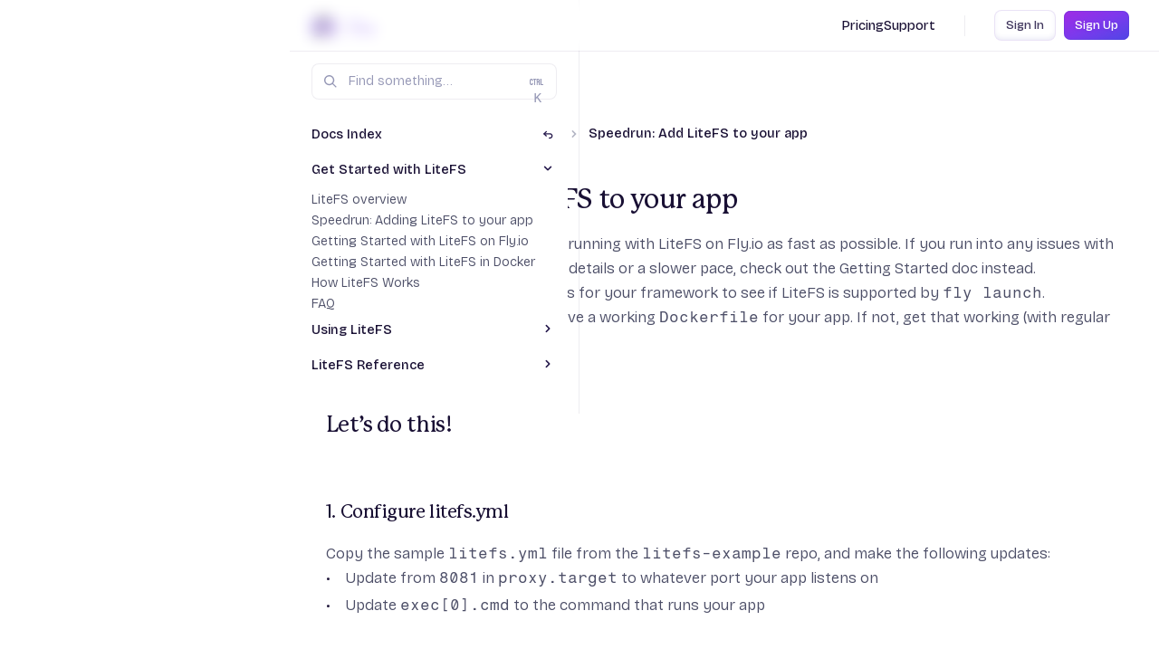

--- FILE ---
content_type: text/html
request_url: https://fly.io/docs/litefs/speedrun/
body_size: 55896
content:


<!doctype html>
<html lang="en-US" class="h-full" data-menu-state="off" data-motion="off">
  <head>
    <meta charset="utf-8">
    <meta http-equiv="Content-Type" content="text/html;charset=utf-8">
    <meta http-equiv="X-UA-Compatible" content="IE=edge">
    <meta name="keywords" content="fly, fly.io, documentation, docs, elixir, docker, cdn, hosting, servers, networking, deploy app servers, close to users, postgresql clusters, heroku competitor, heroku alternative">
    <meta name="description" content="Documentation and guides from the team at Fly.io.">

    <title>Speedrun: Add LiteFS to your app · Fly Docs</title>

    <meta name="referrer" content="origin">
    <meta name="HandheldFriendly" content="True">
    <meta name="viewport" content="width=device-width, initial-scale=1.0">
    <meta name="msapplication-TileColor" content="#4d7cfe">
    <meta name="theme-color" content="#ffffff">

    <meta property="og:locale" content="en_US">
    <meta property="og:url" content="https://fly.io/docs/litefs/speedrun/">
    <meta property="og:type" content="article">
    <meta property="og:title" content="Speedrun: Add LiteFS to your app">
    <meta property="og:image" content="https://og-images.fly.dev/image?template=light&amp;text=Speedrun%3A+Add+LiteFS+to+your+app">
    <meta property="og:description" content="Documentation and guides from the team at Fly.io.">
    <meta property="og:site_name" content="Fly">

    <!-- Search metadata for Algolia -->

    <meta name="twitter:site" content="@flydotio">
    <meta name="twitter:creator" content="@flydotio">
    <meta name="twitter:card" content="summary_large_image">
    <meta name="twitter:title" content="Speedrun: Add LiteFS to your app">
    <meta name="twitter:image" content="https://og-images.fly.dev/image?template=light&amp;text=Speedrun%3A+Add+LiteFS+to+your+app">
    <meta name="twitter:description" content="Documentation and guides from the team at Fly.io.">

    <link rel="shortcut icon" type="image/x-icon" href="/static/images/favicon/favicon.ico">
    <link rel="apple-touch-icon" sizes="180x180" href="/static/images/favicon/apple-touch-icon.png">
    <link rel="icon" type="image/png" sizes="32x32" href="/static/images/favicon/favicon-32x32.png">
    <link rel="icon" type="image/png" sizes="16x16" href="/static/images/favicon/favicon-16x16.png">
    <link rel="mask-icon" href="/static/images/favicon/safari-pinned-tab.svg" color="#4d7cfe">
    <link rel="canonical" href="https://fly.io/docs/litefs/speedrun/">

    <style>
  html:not([data-motion=on]) * { 
    transition: none !important; 
    animation: none !important;
  }
</style>

<script>
  let resizeTimer

  window.addEventListener('resize', () => {
    document.documentElement.dataset.motion = 'off'
    clearTimeout(resizeTimer)
    resizeTimer = setTimeout(() => {
    document.documentElement.dataset.motion = 'on'
    }, 500)
  })

  document.addEventListener('DOMContentLoaded', () => {
    document.documentElement.dataset.motion = 'on'
  })
</script>
    <style>@font-face{font-family:'Fricolage Grotesque';font-weight:100 900;font-display:block;font-style:normal;font-named-instance:'Regular';src:url(/static/fonts/fricolage-grotesque.var.woff2) format('woff2');}@font-face{font-family:'Mackinac';src:url(/static/fonts/mackinac-medium.woff2) format('woff2');font-weight:500;font-style:normal;font-display:block;}@font-face{font-family:'Mackinac';src:url(/static/fonts/mackinac-medium-italic.woff2) format('woff2');font-weight:500;font-style:italic;font-display:block;}@font-face{font-family:'Mackinac';src: url(/static/fonts/mackinac-bold.woff2) format('woff2');font-weight:700;font-style:normal;font-display:block;}@font-face{font-family:'Fragment Mono';src:url(/static/fonts/fragment-mono-regular.woff2) format('woff2');font-weight:400;font-style:normal;font-display:block;}@font-face{font-family:'Fragment Mono';src:url(/static/fonts/fragment-mono-italic.woff2) format('woff2');font-weight:400;font-style:italic;font-display:block;}</style><script>var fontsInServiceWorker=sessionStorage.foutFontsStage1Loaded&&sessionStorage.foutFontsStage2Loaded||"serviceWorker"in navigator&&null!==navigator.serviceWorker.controller&&"activated"===navigator.serviceWorker.controller.state;if(!fontsInServiceWorker&&"fonts"in document){function fetchFonts(o){return Promise.all(o.map((function(o){return document.fonts.load(o)})))}sessionStorage.foutFontsStage2Loaded?document.documentElement.className+=" wf-loaded-stage2":sessionStorage.foutFontsStage1Loaded=!0}if("fonts"in document){let o=new FontFace("Fricolage Grotesque","url('/static/fonts/fricolage-grotesque.var.woff2') format('woff2')",{weight:"100 900",style:"normal"}),t=new FontFace("Mackinac","url('/static/fonts/mackinac-medium.woff2') format('woff2')",{weight:"500"}),e=new FontFace("Mackinac","url('/static/fonts/mackinac-medium-italic.woff2') format('woff2')",{weight:"500",style:"italic"}),a=new FontFace("Mackinac","url('/static/fonts/mackinac-bold.woff2') format('woff2')",{weight:"700"}),n=new FontFace("Fragment Mono","url('/static/fonts/fragment-mono-regular.woff2') format('woff2')",{weight:"400"}),r=new FontFace("Fragment Mono","url('/static/fonts/fragment-mono-italic.woff2') format('woff2')",{weight:"400",style:"italic"});Promise.all([o.load(),t.load(),e.load(),a.load(),n.load(),r.load()]).then((o=>{o.forEach((o=>document.fonts.add(o))),document.documentElement.classList.add("wf-loaded-stage2"),sessionStorage.foutFontsStage2Loaded=!0})).catch((o=>{throw new Error(`Error caught: ${o}`)}))}(sessionStorage.foutFontsStage1Loaded&&sessionStorage.foutFontsStage2Loaded||"serviceWorker"in navigator&&null!==navigator.serviceWorker.controller&&"activated"===navigator.serviceWorker.controller.state)&&document.documentElement.classList.add("wf-loaded-stage2");</script><link rel="preload" href="/static/fonts/fricolage-grotesque.var.woff2" as="font" type="font/woff2" crossorigin/><link rel="preload" href="/static/fonts/mackinac-medium.woff2" as="font" type="font/woff2" crossorigin/><link rel="preload" href="/static/fonts/mackinac-medium-italic.woff2" as="font" type="font/woff2" crossorigin/><link rel="preload" href="/static/fonts/mackinac-bold.woff2" as="font" type="font/woff2" crossorigin/><link rel="preload" href="/static/fonts/mackinac-bold-italic.woff2" as="font" type="font/woff2" crossorigin/><link rel="preload" href="/static/fonts/fragment-mono-regular.woff2" as="font" type="font/woff2" crossorigin/><link rel="preload" href="/static/fonts/fragment-mono-italic.woff2" as="font" type="font/woff2" crossorigin/>

    <link rel="stylesheet" href="/stylesheets/tailwind.css" media="screen" />

    <script defer data-domain="fly.io" src="/js/events.js"></script>
    <link rel="preconnect" href="https://4ET05XOQRG-dsn.algolia.net" crossorigin>

  </head>

  
  <body class="docs relative w-full h-full antialiased text-gray-600 toc">
    <div class="h-full lg:ml-72 xl:ml-80">
      <a href="#main-content-start" class="skip-to-main-content-link">Skip to content</a>
      <header class="contents lg:pointer-events-none lg:fixed lg:inset-0 lg:z-40 lg:flex">
        <div class="contents lg:pointer-events-auto lg:block lg:w-72 xl:w-80 border-r bg-clip-padding lg:px-6 lg:pb-8 lg:pt-4">
          <div id="logo" class="relative">
            <a aria-label="Fly.io Home" href="/" class="hidden lg:inline-flex">
              
<svg 
  role="img" 
  class="text-navy-950" 
  fill-rule="evenodd" 
  viewBox="0 0 84 84"
  style="pointer-events: none; width: auto; height: 28px;" 
  aria-labelledby="logo-title-769 logo-description-769" 
>
  <title id="logo-title-769">Fly</title>
  <desc id="logo-description-769">App performance optimization</desc>
  <g buffered-rendering="static">
    <path 
      d="M57.413 10.134h9.454c8.409 0 15.236 6.827 15.236 15.236v33.243c0 8.409-6.827 15.236-15.236 15.236h-.745c-4.328-.677-6.205-1.975-7.655-3.072l-12.02-9.883a1.692 1.692 0 0 0-2.128 0l-3.905 3.211-10.998-9.043a1.688 1.688 0 0 0-2.127 0L12.01 68.503c-3.075 2.501-5.109 2.039-6.428 1.894C2.175 67.601 0 63.359 0 58.613V25.37c0-8.409 6.827-15.236 15.237-15.236h9.433l-.017.038-.318.927-.099.318-.428 1.899-.059.333-.188 1.902-.025.522-.004.183.018.872.043.511.106.8.135.72.16.663.208.718.54 1.52.178.456.94 1.986.332.61 1.087 1.866.416.673 1.517 2.234.219.296 1.974 2.569.638.791 2.254 2.635.463.507 1.858 1.999.736.762 1.216 1.208-.244.204-.152.137c-.413.385-.805.794-1.172 1.224a10.42 10.42 0 0 0-.504.644 8.319 8.319 0 0 0-.651 1.064 6.234 6.234 0 0 0-.261.591 5.47 5.47 0 0 0-.353 1.606l-.007.475a5.64 5.64 0 0 0 .403 1.953 5.44 5.44 0 0 0 1.086 1.703c.338.36.723.674 1.145.932.359.22.742.401 1.14.539a6.39 6.39 0 0 0 2.692.306h.005a6.072 6.072 0 0 0 2.22-.659c.298-.158.582-.341.848-.549a5.438 5.438 0 0 0 1.71-2.274c.28-.699.417-1.446.405-2.198l-.022-.393a5.535 5.535 0 0 0-.368-1.513 6.284 6.284 0 0 0-.285-.618 8.49 8.49 0 0 0-.67-1.061 11.022 11.022 0 0 0-.354-.453 14.594 14.594 0 0 0-1.308-1.37l-.329-.28.557-.55 2.394-2.5.828-.909 1.287-1.448.837-.979 1.194-1.454.808-1.016 1.187-1.587.599-.821.85-1.271.708-1.083 1.334-2.323.763-1.524.022-.047.584-1.414a.531.531 0 0 0 .02-.056l.629-1.962.066-.286.273-1.562.053-.423.016-.259.019-.978-.005-.182-.05-.876-.062-.68-.31-1.961c-.005-.026-.01-.052-.018-.078l-.398-1.45-.137-.403-.179-.446Zm4.494 41.455a3.662 3.662 0 0 0-3.61 3.61 3.663 3.663 0 0 0 3.61 3.609 3.665 3.665 0 0 0 3.611-3.609 3.663 3.663 0 0 0-3.611-3.61Z" 
      fill="url(#default-radial-769)" fill-opacity="1"
    />
    <path 
      d="M35.639 72.544l-.637.535a3.332 3.332 0 01-2.09.762H15.235a15.176 15.176 0 01-9.654-3.451c1.319.145 3.353.607 6.428-1.894l15.277-13.44a1.693 1.693 0 012.127 0l10.997 9.042 3.904-3.21c.619-.5 1.51-.5 2.128 0l12.019 9.882c1.45 1.097 3.327 2.394 7.654 3.071H58.12a3.394 3.394 0 01-1.963-.654l-.14-.108-.593-.493a1.247 1.247 0 00-.158-.159c-.672-.563-9.187-7.617-9.187-7.617a1 1 0 00-1.281.002s.021.026-9.038 7.615a1.12 1.12 0 00-.121.117zm26.262-20.96a3.678 3.678 0 00-3.61 3.609 3.68 3.68 0 003.61 3.609 3.68 3.68 0 003.61-3.609 3.678 3.678 0 00-3.61-3.609zM38.566 40.648L37.35 39.44l-.736-.762-1.858-1.999-.463-.507-2.253-2.634-.638-.791-1.974-2.569-.219-.296-1.517-2.234-.416-.673-1.087-1.866-.332-.61-.94-1.985-.178-.456-.539-1.52-.208-.718-.16-.663-.135-.72-.106-.8-.043-.511-.018-.872.004-.183.025-.522.188-1.901.059-.333.428-1.899.098-.318.318-.927.102-.24.506-1.112.351-.662.489-.806.487-.718.347-.456.4-.482.44-.484.377-.378.918-.808.671-.549c.016-.014.033-.026.05-.038l.794-.537.631-.402 1.198-.631c.018-.011.039-.02.058-.029l1.698-.705.157-.059 1.51-.442.638-.143.862-.173.572-.087.877-.109.598-.053 1.187-.063.465-.005.881.018.229.013 1.276.106 1.687.238.195.041 1.668.415.49.146.544.188.663.251.524.222.77.363.485.249.872.512.325.2 1.189.868.341.296.828.754.041.041.703.754.242.273.825 1.096.168.262.655 1.106.197.379.369.825.386.963.137.403.398 1.45a.89.89 0 01.018.078l.31 1.961.062.679.05.876.005.182-.019.978-.016.259-.053.423-.273 1.562-.066.286-.629 1.962a.626.626 0 01-.02.056l-.584 1.414-.022.047-.763 1.523-1.334 2.323-.708 1.083-.849 1.271-.599.821-1.187 1.587-.808 1.016-1.194 1.453-.837.979-1.287 1.448-.828.909-2.394 2.5-.556.55.328.28c.465.428.902.885 1.308 1.37.122.148.24.299.354.453.249.336.473.691.67 1.06.106.2.201.407.285.618.191.484.32.996.368 1.513l.022.393c.012.752-.125 1.5-.405 2.198a5.438 5.438 0 01-1.71 2.274c-.266.208-.55.391-.848.549a6.08 6.08 0 01-2.219.659h-.005a6.403 6.403 0 01-2.692-.306 5.882 5.882 0 01-1.14-.539 5.523 5.523 0 01-1.145-.932 5.458 5.458 0 01-1.086-1.703 5.662 5.662 0 01-.403-1.953l.007-.475a5.47 5.47 0 01.353-1.606c.077-.202.164-.399.261-.591.19-.37.408-.725.651-1.063.159-.221.328-.436.504-.644.367-.43.759-.839 1.172-1.224l.152-.137.244-.204z" 
      fill="currentColor" 
    />
    <path 
      d="M35.002 73.079l9.796-8.267a1 1 0 011.281-.002l9.938 8.269c.604.492 1.36.761 2.139.762h-25.28c.776 0 1.527-.269 2.126-.762zM41.1 43.568l.096.028c.031.015.057.036.085.055l.08.071c.198.182.39.373.575.569.13.139.257.282.379.43.155.187.3.383.432.587.057.09.11.181.16.276.043.082.082.167.116.253.06.15.105.308.119.469l-.003.302a1.726 1.726 0 01-.817 1.343 2.333 2.333 0 01-.994.327l-.373.011-.315-.028a2.398 2.398 0 01-.433-.105 2.07 2.07 0 01-.41-.192l-.246-.18a1.685 1.685 0 01-.56-.96 2.418 2.418 0 01-.029-.19l-.009-.288c.005-.078.017-.155.034-.232.043-.168.105-.331.183-.486.101-.194.216-.381.344-.559.213-.288.444-.562.691-.821.159-.168.322-.331.492-.488l.121-.109c.084-.055.085-.055.181-.083h.101zM40.481 3.42l.039-.003v33.665l-.084-.155a94.101 94.101 0 01-3.093-6.267 67.257 67.257 0 01-2.099-5.255 41.665 41.665 0 01-1.265-4.326c-.265-1.163-.469-2.343-.553-3.535a16.923 16.923 0 01-.029-1.528c.008-.444.026-.887.054-1.33.044-.696.115-1.391.217-2.081.081-.543.181-1.084.304-1.619.098-.425.212-.847.342-1.262.188-.6.413-1.186.675-1.758.096-.206.199-.411.307-.612.65-1.204 1.532-2.313 2.687-3.054a5.609 5.609 0 012.498-.88zm4.365.085l2.265.646c1.049.387 2.059.891 2.987 1.521a11.984 11.984 0 013.212 3.204c.502.748.918 1.555 1.243 2.398.471 1.247.763 2.554.866 3.882.03.348.047.697.054 1.046.008.324.006.649-.02.973-.064.725-.2 1.442-.407 2.14a17.03 17.03 0 01-.587 1.684c-.28.685-.591 1.357-.932 2.013-.754 1.457-1.623 2.852-2.553 4.201a65.451 65.451 0 01-3.683 4.806 91.02 91.02 0 01-4.417 4.896 93.66 93.66 0 002.907-5.949c.5-1.124.971-2.26 1.414-3.407.487-1.26.927-2.537 1.317-3.83.29-.969.546-1.948.757-2.938.181-.849.323-1.707.411-2.57.074-.72.101-1.444.083-2.166a30.867 30.867 0 00-.049-1.325c-.106-1.775-.376-3.545-.894-5.248a15.341 15.341 0 00-.714-1.892c-.663-1.444-1.588-2.793-2.84-3.778l-.42-.307z"
      fill="#fff" 
    />
    <path 
      d="M179.213 64.297l-10.751-23.015c-.898-1.917-1.433-2.618-2.331-3.431l-.874-.788c-.697-.676-1.155-1.302-1.155-2.045 0-1.064.843-1.96 2.378-1.96h9.334c1.465 0 2.378.762 2.378 1.9 0 .635-.292 1.111-.661 1.578-.438.555-1.008 1.096-1.008 2.082 0 .618.18 1.234.527 2.021l6.416 15.025 5.755-14.647c.354-.974.596-1.832.596-2.519 0-1.069-.581-1.505-1.029-1.983-.39-.415-.702-.854-.702-1.557 0-1.149.935-1.9 2.193-1.9h5.748c1.612 0 2.378.834 2.378 1.9 0 .682-.393 1.314-1.166 1.996l-.813.668c-1.132.925-1.656 2.263-2.251 3.647l-8.716 20.998c-1.03 2.455-2.563 5.863-4.905 8.659-2.379 2.84-5.587 5.048-9.932 5.048-3.638 0-5.84-1.737-5.84-4.24 0-2.293 1.696-4.12 3.924-4.12 1.22 0 1.855.576 2.499 1.169.532.489 1.072.991 2.137.991.988 0 1.908-.418 2.742-1.093 1.274-1.03 2.341-2.652 3.129-4.384zm63.175-.082c4.839 0 8.804-1.658 11.897-4.967 3.09-3.304 4.636-7.281 4.636-11.931 0-4.539-1.469-8.268-4.396-11.191-2.926-2.921-6.723-4.388-11.396-4.388-4.92 0-8.944 1.597-12.077 4.78-3.135 3.186-4.703 7.045-4.703 11.578 0 4.493 1.496 8.301 4.483 11.425 2.99 3.126 6.84 4.694 11.556 4.694zm-40.921-.36c2.798 0 4.788-1.884 4.788-4.6 0-2.652-2.055-4.54-4.788-4.54-2.863 0-4.912 1.891-4.912 4.54 0 2.713 2.05 4.6 4.912 4.6zm9.964-4.305l.681-.72c.81-.787 1.071-1.582 1.071-3.774V42.097c0-1.895-.258-2.741-1.062-3.465l-.801-.718c-.785-.693-1.043-1.124-1.043-1.816 0-.984.763-1.791 1.99-2.071l5.44-1.32c.52-.126 1.107-.249 1.562-.249.626 0 1.138.206 1.497.563.36.358.572.873.572 1.517v20.518c0 2.069.251 3.031 1.115 3.758a.359.359 0 01.039.039l.608.708c.764.743 1.081 1.236 1.081 1.914 0 1.209-.912 1.9-2.377 1.9h-9.211c-1.396 0-2.316-.687-2.316-1.9 0-.681.317-1.178 1.154-1.925zm-61.567.001l.681-.721c.811-.787 1.071-1.582 1.071-3.774V27.999c0-1.835-.194-2.736-1.053-3.459l-.822-.796c-.709-.689-.968-1.116-.968-1.805 0-.985.767-1.789 1.927-2.07l5.378-1.32c.521-.126 1.107-.249 1.563-.249.621 0 1.147.187 1.522.542.376.356.608.885.608 1.598v34.616c0 2.074.258 2.981 1.125 3.766l.694.734c.769.748 1.025 1.238 1.025 1.919 0 .502-.153.907-.426 1.216-.385.435-1.03.684-1.89.684h-9.21c-.86 0-1.505-.249-1.891-.684-.272-.309-.425-.714-.425-1.216 0-.682.253-1.176 1.091-1.924zm-25.079-13.934v9.319c0 1.404.278 2.701 1.435 3.768l.748.726c.838.813 1.093 1.3 1.093 2.045 0 1.138-.913 1.9-2.378 1.9h-10.385c-1.465 0-2.377-.762-2.377-1.9 0-.884.259-1.303 1.097-2.049l.745-.724c.868-.786 1.434-1.857 1.434-3.766V30.039c0-1.517-.336-2.758-1.435-3.769l-.749-.726c-.77-.747-1.092-1.238-1.092-1.985 0-1.206.915-1.96 2.377-1.96h27.817c1.063 0 1.997.237 2.594.822.415.407.68.981.71 1.778l.433 6.421c.043.803-.194 1.472-.657 1.885-.319.284-.748.454-1.288.454-.681 0-1.203-.257-1.669-.701-.419-.399-.792-.959-1.213-1.618-1.016-1.624-1.489-2.208-2.572-2.967-1.507-1.112-3.803-1.494-8.145-1.494-2.505 0-4.086.109-5.082.366-.644.166-1.016.382-1.215.699-.204.324-.226.734-.226 1.235v12.618h6.523c1.561 0 2.659-.282 3.931-2.021l.007-.01c.51-.649.879-1.127 1.23-1.444.409-.37.802-.545 1.323-.545a1.9 1.9 0 011.883 1.901v8.699c0 1.165-.908 1.96-1.883 1.96-.485 0-.879-.173-1.289-.535-.353-.31-.723-.775-1.203-1.396-1.392-1.802-2.375-2.089-3.999-2.089h-6.523zm110.214-.22c0-3.121.68-5.364 2.089-6.713 1.392-1.332 2.888-2.006 4.496-2.006 2.212 0 4.205 1.238 6.003 3.672 1.837 2.489 2.746 5.853 2.746 10.086 0 3.124-.682 5.388-2.093 6.776-1.391 1.369-2.886 2.063-4.493 2.063-2.212 0-4.204-1.248-6.002-3.701-1.838-2.51-2.746-5.904-2.746-10.177zm-18.202-16.878c2.804 0 4.788-1.578 4.788-4.3 0-2.658-1.982-4.24-4.788-4.24-2.871 0-4.851 1.583-4.851 4.24 0 2.656 1.981 4.3 4.851 4.3z"
      fill="currentColor" 
    />
  </g>
  <defs>
    <radialGradient id="default-radial-769" cx="0" cy="0" r="1" gradientUnits="userSpaceOnUse" gradientTransform="translate(43.593 41.714) scale(59.4764)">
      <stop offset="0" stop-color="#ba7bf0" />
      <stop offset=".45" stop-color="#996bec" />
      <stop offset="1" stop-color="#5046e4" />
    </radialGradient>
  </defs>
</svg>
            </a>
            <a aria-label="Docs Home" href="/docs/" class="hidden lg:inline-flex">
              
<svg 
  role="img" 
  class="text-violet-500" 
  fill="currentColor"
  fill-rule="evenodd" 
  viewBox="0 0 117 84"
  style="pointer-events: none; width: auto; height: 28px;" 
  aria-labelledby="logo-title" 
>
  <title id="logo-title">Docs</title>
  <g buffered-rendering="static">
    <path d="M34.552 26.566l-.116.071-.013.007c-.39.217-.729.481-1.109.655-.536.608-1.333 1.169-2.13 1.721-.372.357-.745.599-1.24.839a.355.355 0 01-.095.032c-.071.014-.142.026-.206.048-.017.005-.043.018-.054.023a.34.34 0 00-.006.053c0 .156-.091.29-.222.352l-.11.053c-.102.05-.17.04-.17.04a.386.386 0 01-.189-.049.43.43 0 01-.152.087l-.19.147a.804.804 0 01-.308.138c-.107.048-.37.131-.665.244-.255.098-.544.222-.719.393a2.066 2.066 0 01-.884.519c-.216.205-.472.422-.696.53a.536.536 0 01-.426.184.385.385 0 01-.351-.225c-.028-.003-.254-.035-.345-.218a.961.961 0 01-.073.134.464.464 0 01-.505.182 1.366 1.366 0 01-.283.207c-.082.046-.166.085-.244.127-.044.024-.091.042-.116.089a.363.363 0 01-.079.106l-.165.16c-.137.133-.272.113-.272.113a.387.387 0 01-.269-.109.562.562 0 01-.128-.178.432.432 0 01-.327-.076.444.444 0 01-.149-.198.364.364 0 01-.034-.139l-.001-.083c0-.155.099-.291.171-.369l.003-.005c.171-.278.454-.717.579-.9a.863.863 0 01.097-.135.388.388 0 01.347-.217c.066 0 .185.041.239.062l.012.002v-.229l.243.24.002-.002-.245-.246a.85.85 0 01.065-.241c.03-.162.16-.29.327-.314.05-.006.081-.042.113-.077.05-.055.093-.12.137-.185.11-.163.224-.324.36-.434.078-.079.105-.129.133-.153a.42.42 0 01.151-.089l.189-.116a.668.668 0 01.328-.378c.072-.04.21-.096.243-.109.137-.136.232-.274.326-.411l.22-.428a.393.393 0 01.212-.187c.221-.08.363-.288.52-.458.156-.168.319-.316.501-.406.082-.065.187-.128.297-.195.092-.057.205-.107.242-.214a.782.782 0 01.148-.263l.008-.008.184.457c.01-.021.02-.042.027-.065 0-.013.003-.025.008-.037a.356.356 0 01-.046-.165l-.001.003v-.08l.022.021a.258.258 0 00-.015.04l.095.096.005-.05-.085-.086a.371.371 0 01.068-.121c.02-.019.084-.051.11-.064a.677.677 0 00-.045-.002c.023 0 .056-.003.056-.003l-.011.005.007.001c-.056.037-.085.147-.1.27l.114.114c.081-.005.122-.021.143-.047l-.031-.297a.38.38 0 00-.126-.04c.032-.021.072-.019.124.02l-.025-.24a.822.822 0 00.464-.262c.059-.06.114-.113.166-.152.302-.342.544-.467.789-.645.227-.166.505-.331.787-.451.142-.195.265-.307.456-.342l.14-.102.019.056a.16.16 0 01.055-.089.547.547 0 01.222-.185c.071-.035.212-.061.288-.073.15-.192.356-.286.64-.424a.74.74 0 01.539-.374l.229-.111.823-.692a.566.566 0 01.431-.155h.018a.384.384 0 01.058-.047l.927-.619a.349.349 0 01.074-.039c1.514-.588 1.916-.972 2.328-1.346.459-.415.929-.822 2.67-1.415l.832-.231.052.389.051-.014.057-.056a.241.241 0 00.136.052l.133-.332a.469.469 0 00-.091-.055l.054.002c.088 0 .149-.056.214-.101.102-.071.203-.144.314-.198a.383.383 0 01.056-.022l.927-.281a.378.378 0 01.111-.017c.137 0 .272-.05.415-.095.217-.067.443-.13.686-.13h.116c.282 0 .513-.151.701-.242a.307.307 0 01.05-.02c.175-.057.449-.071.693-.074a.638.638 0 01.433-.035.605.605 0 01.498-.247h.116c.116 0 .29-.056.463-.056.148 0 .299.051.448.119.524-.266 1.089-.287 1.659-.342l.71-.005.028-.015c.158-.077.394-.095.631-.095h.462a.37.37 0 01.095.011c.127.022.266.021.404.033.173.015.346.047.507.119.107-.015.236-.05.328-.05l.029.001 1.49.111c.168.002.324.031.448.119.034-.038.09-.062.175-.062l.058-.001c.18 0 .23.103.22.234l.05-.125.119.118a.507.507 0 01.25-.058c.122 0 .24.014.359.097.059.028.109.07.151.124a.555.555 0 01.359-.108c.128 0 .372.041.5.165.031.03.08.073.113.101a.382.382 0 01.256-.098l.364.148.01.008-.009-.007-.001-.001-.029-.023c.186.13.359.161.514.188.161.028.31.053.448.107l.029.013c.048.023.074.017.122.017.074 0 .147.022.209.062.479.31.956.574 1.436.678l.01.002c.132.032.254.098.371.172.042.026.083.053.125.076.017.009.031.022.05.022a.38.38 0 01.194.053c.565.329 1.072.715 1.581.935a.384.384 0 01.053.028l1.507.956a.404.404 0 01.099.09c.145.189.337.38.483.474a.405.405 0 01.092.083c.4.5.745.722 1.088 1.111a.248.248 0 01.029.037c.069.099.113.21.148.32.015.046.043.124.05.143a.396.396 0 01.085.149c.236.142.307.36.307.565v.028c.178.056.315.209.416.404.362.644.603 1.23.785 1.874.413 1.318.707 2.636.825 4.011.06.575.118 1.15.118 1.725 0 1.368-.175 2.793-.523 3.994a1.38 1.38 0 01-.056.341v.267a.361.361 0 01-.101.263l.012-.006a.688.688 0 00-.128.324c-.035.183-.048.386-.076.602a.48.48 0 01-.018.077c-.119.345-.18.747-.298 1.035a.5.5 0 01-.039.072c-.323.469-.372.942-.529 1.36-.127.479-.308.672-.496.974l-.783 1.518c-.081.295-.165.396-.38.541 0 0-.804 1.145-.803 1.141-.302.689-.716 1.162-1.245 1.732a.528.528 0 01-.121.133c-.42.837-1.053 1.571-1.688 2.3-.405.504-.867.897-1.272 1.401a.387.387 0 01-.092.084c-.135.087-.264.268-.354.4a.393.393 0 01-.05.058l-.985.956a.379.379 0 01-.15.091c-.101.032-.253.005-.354.202a.382.382 0 01-.051.075c-.276.322-.699.6-1.004.825-.039.131-.078.282-.116.369a.593.593 0 01-.12.182.347.347 0 01-.076.056c-.02.023-.101.114-.145.151a.518.518 0 01-.454.112 1.953 1.953 0 01-.488.425c-.158.1-.316.172-.446.262a1.94 1.94 0 01-.547.508c-.105.069-.21.112-.266.194-.091.174-.159.222-.207.251a.437.437 0 01-.247.061h-.058c-.088 0-.138.072-.189.128-.087.096-.163.197-.237.269a.385.385 0 01-.286.109c-.15.093-.273.231-.397.33a1.01 1.01 0 01-.479.227c-.228.106-.368.298-.56.438l-.04.026c-.174.096-.331.256-.493.419-.205.207-.412.419-.633.572a.378.378 0 01-.043.026c-.872.451-1.628.903-2.442 1.298-.321.156-.539.312-.799.466-.078.079-.177.184-.292.263a.832.832 0 01-.445.152c-.14.177-.324.273-.522.339-.131.044-.276.054-.385.118-.293.381-.761.594-1.302.611-.057.042-.197.14-.309.188l-.674.382a.385.385 0 01-.165.049h-.106a1.04 1.04 0 01-.203-.029 2.06 2.06 0 01-.395.078c-.129.015-.26.007-.369.065a.816.816 0 01-.094.15.41.41 0 01-.306.13h-.174c-.083 0-.132.073-.199.129-.11.092-.225.19-.361.269a.383.383 0 01-.193.052s-.028.003-.077-.008l-.209-.065a.386.386 0 01-.234-.199c-.302.106-.629.16-.928.16 0 0-.256 0-.255-.001a.941.941 0 01-.444.169c-.163.023-.353-.008-.524.074a.372.372 0 01-.146.038l-.091.001c-.029.003-.047 0-.047 0l-.013-.023a.384.384 0 01-.182-.136.336.336 0 01-.127-.218c-.284.06-.526.08-.775.147l.004.024a.976.976 0 01-.032.298c-.04.163-.118.349-.166.41a.503.503 0 00-.045.075c.014.074.071.17.12.267.108.157.126.246.15.422.023.167.046.416-.091.69a.401.401 0 01-.042.065c-.029.038-.046.071-.039.12.005.04.032.075.045.104a.805.805 0 01.035.096c.099.24.181.423.207.612.043.313-.04.582-.071.841a.726.726 0 01-.123.348.541.541 0 01-.044.05l.127.933a.435.435 0 01-.044.262.753.753 0 01-.074.116c-.012.015-.033.029-.042.052a.384.384 0 01-.224.232l.05.307.001.054c-.001.095-.021.279-.116.401a.383.383 0 01-.251.144s-.043.011-.112-.001a.386.386 0 01-.106-.032.619.619 0 01-.349-.412l-.086-.297-.023-.028c-.006.026-.026.062-.016.132a.385.385 0 01-.726.23.403.403 0 01-.086-.073l-.247-.272a.412.412 0 01-.084-.114l-.076-.151.055.028c.093.205.34.177.34.177l-.34-.177-.018-.049a.513.513 0 01-.331-.318l-.062-.123.395.205-.436-.333a1.673 1.673 0 00-.174-.501c-.102-.213-.208-.418-.269-.629l-.008-.035-.004-.002a.369.369 0 01-.241-.207 1.69 1.69 0 01-.129-.374c-.147-.638-.397-1.209-.59-1.787a.43.43 0 01-.016-.071l-.077-.562a1.706 1.706 0 01-.352-.855c-.054-.39.008-.796-.046-1.186a.991.991 0 010-.231c.004-.037.016-.074.011-.111 0-.002-.002-.004-.004-.006l-.004-.004.004.004.007.005c.081.06.181.085.28.072l-.431-.465.018-.127-.057-.418.436.333-.436-.333c-.005-.035-.003-.056-.021-.086a.382.382 0 01-.075-.186l-.007-.053.435.332-.436-.333a.94.94 0 01.001-.231c.004-.038.016-.075.011-.111a.357.357 0 01-.003-.08c.017-.253.046-.457.026-.605l-.161-1.169a.384.384 0 01.038-.229.509.509 0 00.065-.296.39.39 0 01.029-.211l-.041-.299c-.056-.41.046-.963.058-1.323a.393.393 0 00.127.302.384.384 0 00.227.099l.008-.078-.36-.355.043-.366c-.014-.014-.034-.034-.051-.046a.39.39 0 01-.155-.262 2.06 2.06 0 01-.016-.447.598.598 0 01.023-.101c.041-.473.073-.992.004-1.497a.39.39 0 01.018-.183c.112-.317.123-.457.319-.634l.009-.079a.645.645 0 01.065-.373.452.452 0 01.02-.151 1.224 1.224 0 01-.087-.33.438.438 0 01.032-.264l.004-.008a.612.612 0 01-.047-.07.354.354 0 01-.054-.137l-.026-.185.284.213-.285-.217c-.026-.19-.019-.306.033-.411l.126-1.42c-.025-.31.145-.48.316-.545a.697.697 0 01-.074-.234l-.053-.39.435.333-.434-.448c.155-.979.198-1.943.393-3.033.005-.41.052-.934.114-1.347a.454.454 0 01.012-.053l.255-.866-.033-.241.417.31v-.002l-.422-.384c.012-.361-.029-.769.086-1.143.03-.659.19-1.129.228-1.681.023-.695.225-1.357.315-2.003l.061-.75-.024-.174.401.301-.402-.307a1.866 1.866 0 01-.025-.411.61.61 0 01.059-.206c.061-.187.112-.442.084-.648-.028-.206-.008-.609.089-.853.125-.713.303-1.431.271-2.069a.44.44 0 01.004-.081c.158-.991.33-1.87.511-2.694l.286-1.705zm74.63 34.135a4.793 4.793 0 01-.409.465.279.279 0 01-.032.028c-.564.438-1.185.873-1.692 1.42a.383.383 0 01-.192.112c-.24.059-.389.156-.535.231-.138.072-.274.13-.437.161l-1.897.725c-.892.289-1.605.462-2.379.577l-.055.001-.001.003h-.406a10.514 10.514 0 01-1.082-.114.432.432 0 01-.254-.115.935.935 0 01-.067-.07c-.012-.015-.018-.047-.047-.057a.383.383 0 01-.247-.243c-.08-.232-.247-.343-.472-.489a.717.717 0 01-.364-.235.551.551 0 01-.084-.146c-.026-.033-.064-.053-.092-.084a.776.776 0 01-.105-.14l-.013-.022a.387.387 0 00.336.197l-.061-.156a.388.388 0 01-.209-.346c0-.039.001-.094.009-.159l-.004-.011.007-.007a.9.9 0 01.06-.22l-.001-.001a.433.433 0 01-.013-.106l-.001-.008c-.061-.237-.115-.425-.115-.669 0-.075.025-.268.025-.268s.009.037.018.054c.066.129.199.21.343.21l-.386-.392v-.107l.386.387-.386-.39c0-.199.149-1.059.217-1.191.126-.245.367-.546.617-.751.174-.356.357-.839.587-1.118a.445.445 0 01.048-.049c.439-.372.939-.63 1.214-1.003l-.007.076-.002.006-.009.014v.011l.009-.025.002-.003v-.003l.005-.005.092-.151.055-.022.132-.157c.172-.041.318-.153.457-.278.184-.165.354-.358.524-.523l.017-.016c.294-.253.65-.402 1.018-.545.291-.113.592-.222.851-.423a.39.39 0 00-.09.517c.081-.043.16-.09.236-.143l-.111-.398.324-.21c.273-.219.53-.383.723-.493l-.276-.235c-.62-.492-1.126-.932-1.802-1.315a.301.301 0 01-.042-.027c-.522-.394-1.16-.732-1.74-1.182a7.374 7.374 0 01-1.294-1.254l.002.055-.022.155a.437.437 0 01-.116.188 4.032 4.032 0 01-.199.283 28.02 28.02 0 01-.435.556.384.384 0 01.268.206.393.393 0 01-.035.407s-1.87 2.541-2.244 3.09l-.179.27a.624.624 0 01-.064.076c-.033.04-.051.102-.079.16a1.957 1.957 0 01-.149.274l-.013.017c-.074.096-.148.173-.21.245-.023.027-.056.043-.056.078a.396.396 0 01-.022.128c-.072.211-.193.31-.335.443a2.186 2.186 0 00-.051.14.351.351 0 01-.019.091c-.079.229-.172.451-.329.603-.117.114-.287.25-.345.399a.349.349 0 01-.135.284l.013-.005-.11.107a.414.414 0 01-.069.056c-.206.156-.368.35-.522.465-.421.456-.953.807-1.545 1.153l-1.06.866c-.532.514-1.12.86-1.651 1.261a.322.322 0 01-.064.039c-.064.032-.128.083-.193.118a.725.725 0 01-.256.086c-.368.108-.783.31-1.196.51a2.025 2.025 0 01-.636.263 7.884 7.884 0 01-1.112.181 2.136 2.136 0 01-.598.062c-.209 0-.476-.016-.696-.123a1.093 1.093 0 01-.311-.102l-.328-.001c-.631-.018-1.481-.311-1.974-.606a3.456 3.456 0 01-.212-.127.377.377 0 01-.199-.084l-1.1-.9a.262.262 0 01-.025-.022c-.274-.266-.415-.529-.552-.862a.381.381 0 01-.03-.149c0-.242-.021-.53-.229-.732a.39.39 0 01-.116-.242l-.348-3.543a.387.387 0 01.019-.165c.28-.815.505-1.684.674-2.552a4.23 4.23 0 01.066-.83.335.335 0 01.022-.07c.151-.368.332-.684.466-1.036a1.276 1.276 0 01-.109.004h-1.217c-.232 0-.695.338-1.043.338-.115-.057-.463 0-.579-.113-.116-.056-.405-.056-.405-.056a1.272 1.272 0 00-.464.281v.45l-.058 1.293c0 .45-.232 1.012-.347 1.687-.116.169-.174.394-.464.787v.338c0 .169-.058.225-.174.337l-.116.225c-.115.506-.231.675-.463.9a.15.15 0 01-.018.063l-.022.042a.15.15 0 00-.018.064v.056c0 .112 0 .225-.116.281a11.844 11.844 0 01-.811 1.462l-.463.562c-.058.169-.232.281-.406.45l-.058.113c-.405.168-.753.506-1.042.956-.522.337-1.043.674-1.623.843-.521.112-.637.337-.926.394-.116.056-.29.112-.406.112-.116 0-.174-.056-.232-.056l-.695-.113c-.29 0-.753 0-1.043-.112l-.984-.281c-.116-.056-.232-.056-.348-.169-.174-.225-.464-.281-.464-.394-.289-.224-.579-.674-.811-.955-.347-.282-.695-.675-.869-1.125-.057-.113 0-.338-.115-.562-.232-.507-.29-1.181-.464-1.8l-.058-.281c.116-.112.116-.281.116-.619-.058-.112-.058-.224-.058-.393v-.45c0-.225.058-.562.058-.675v-.337l.058-.45c.058-.281.058-.619.174-.9v-.112l.232-1.35.347-.843c0-.225.116-.281.116-.394.174-.506.29-.9.521-1.349 0-.057 0-.113.174-.282l1.622-3.374c.348-.337.638-.955.985-1.293.174-.056.174-.225.29-.337l.695-1.012c.29-.282.348-.45.637-.788.058-.112.058-.168.058-.281.058-.112.174-.281.348-.281.058 0 .116 0 .173-.112l.174-.282c.116-.112.232-.112.348-.112h.927s.058-.056.116-.056.173.056.289.056c.058.056.116.056.174.056.058-.056.174-.056.232-.056.116 0 .232 0 .347.056h.174c.116 0 .29.113.348.225l.116.281v.113l.034.19a.627.627 0 01.024.147v.056c0 .074-.023.169-.048.268l-.021.084a1.194 1.194 0 00-.047.267 1.673 1.673 0 00-.464.956c-.116.225-.289.337-.289.562v.056h.058c.115 0 .173-.056.231-.056 0 0 .058-.056.058-.112.058-.057.116-.057.174-.057.058 0 .058 0 .174.057.232.168.347.168.579.168h.29c.116.113.289.113.405.113.116 0 .232 0 .406-.113.058 0 .058 0 .116.057l.347.225c.522.168.927.562 1.101 1.124.116.169.116.394.348.45 0 .056 0 .281.173.45-.058 0-.058.056-.058.056.116.338.058.731.29 1.012v.225c0 .056 0 .113.058.169v.225c.058.169.116.45.463.45.174 0 .348 0 .406.056.174.056.232.394.521.394.406 0 .985.112 1.217.224h.347c.232-.056.406-.056.522-.056.232 0 .521 0 .695-.056l.307.05c.192-.427.349-.847.486-1.246a.435.435 0 01.041-.084c.29-.45.464-.9.753-1.35a.385.385 0 01.116-.115c.037-.024.048-.069.064-.109.028-.067.048-.136.069-.197a1.02 1.02 0 01.012-.031c.187-.423.327-.897.686-1.267l.146-.235c.349-.621.645-1.132 1.043-1.586.196-.445.582-.796.879-1.135.143-.267.295-.465.505-.605l.008-.006c.512-.39 1.026-.936 1.536-1.273.183-.173.367-.296.601-.413.11-.097.219-.16.326-.214a1.527 1.527 0 01.935-.521c.318-.052.584-.101.849-.204l.021-.008c.224-.072.299-.074.523-.074.11 0 .261.02.371-.051a.387.387 0 01.209-.062c.213 0 .426.006.639.075a.331.331 0 01.067.029l1.306.717c.299.12.543.292.844.467.483.269.697.6.905 1.003a.265.265 0 01.018.042c.25.665.315 1.27.315 1.936v.563c0 .569-.171 1.083-.232 1.652l-.005.152c-.013.107-.053.239-.053.332a.387.387 0 01-.003.048c-.116.96-.401 1.865-.692 2.769v.104a.377.377 0 01-.063.217c-.067.111-.096.234-.136.361a2.188 2.188 0 01-.262.584 3.259 3.259 0 00-.242.72.335.335 0 01-.022.07c-.132.322-.273.639-.53.896-.233.295-.469.439-.779.514a.15.15 0 01-.029.006c-.307.05-.614.098-.919.19a.585.585 0 01-.359.096c-.245 0-.486-.016-.73-.174a.402.402 0 01-.06-.047c-.245-.238-.485-.363-.67-.599-.288-.351-.491-.708-.491-1.2v-.164l.387.385-.366-.517c.107-.309.215-.618.27-.971a.731.731 0 01.167-.432.318.318 0 01.026-.026 19.56 19.56 0 01.882-1.81c.213-.618.43-1.186.43-1.807 0-.276.066-.489.136-.637l.106-.462a.347.347 0 01.023-.071c.144-.325.149-.693.188-1.064l-.002-.002a.139.139 0 00-.064-.017c-.062 0-.119.044-.18.074a1.703 1.703 0 00-.494.337c-.533.465-1.076.921-1.343 1.593a.39.39 0 01-.09.136c-.073.071-.089.177-.136.271-.065.131-.15.254-.275.355l-.4.442c-.043.042-.056.107-.056.17a.396.396 0 01-.081.239c-.154.199-.252.449-.354.697a.379.379 0 01-.071.113c-.372.413-.539.926-.84 1.394a1.39 1.39 0 01-.214.512c-.172.326-.45.704-.617 1.083a.242.242 0 01-.018.036c-.284.496-.457.992-.736 1.488l-.688 1.892c-.282.712-.565 1.532-.734 2.353a.369.369 0 01-.05.125v.129c0 .083-.02.148-.051.201-.078.166-.065.371-.065.534 0 .169-.057.282-.057.394a.406.406 0 01-.013.098c-.049.192-.103.384-.103.577 0 .192.054.384.103.577l.007.031c.058.337.113.675.12.914.028.041.101.15.132.21l.003.008a.429.429 0 00.059.007h.695c.274 0 .448-.152.676-.285l.035-.018c.841-.381 1.514-.872 2.237-1.357.528-.453 1.113-.798 1.756-1.195l.898-.708c.506-.436.902-.708 1.296-1.145l.022-.023 2.024-1.908c.051-.05.152-.174.172-.198a.386.386 0 01.08-.21c.196-.253.394-.444.587-.574.31-.284 2.939-2.667 3.526-3.163.065-.055.117-.093.15-.116a3.664 3.664 0 01-.173-1.138c0-.191.006-.44.062-.631.068-.85.334-1.805 1.003-2.48l.381-.633a.283.283 0 01.032-.045.957.957 0 01.238-.289c.696-.623 1.28-1.352 1.978-1.86l.004-.004c.626-.442 1.138-.94 1.651-1.382a.124.124 0 01.022-.018c1.216-.9 2.606-1.63 3.88-2.585a.39.39 0 00-.082.54l.167-.12c-.093-.223-.147-.498.151-.498h.139c.534-.427 1.263-.506 1.825-.506h.463c.343 0 .551.003.79-.037.226-.125.503-.188.717-.188l.036.001c.369.006.631.114.882.234.066.013.167.029.416.349a.48.48 0 01.11.23c.007.035.012.078.016.125.074.02.145.047.209.081a.692.692 0 01.236.208c.113.072.193.153.26.235.048.058.082.118.131.165.051.05.088.113.105.182.045.172.08.326.124.464.038.117.079.22.16.302.062.032.115.08.158.141a.697.697 0 01.092.301.363.363 0 01-.06.222l.002-.002a1.672 1.672 0 01-.409.431c-.09.072-.184.134-.252.221a.383.383 0 01-.305.15c-.267 0-.496.104-.734.198-.325.13-.661.252-1.061.252-.041 0-.081.017-.122.027-.027.006-.054.012-.078.015-.332.239-.734.411-1.131.565-.36.139-.715.263-.978.435a.536.536 0 01-.311.135c-.363.332-.814.546-1.263.761-.389.186-.779.369-1.059.693a.781.781 0 01-.182.225c-.111.098-.284.183-.401.297a.39.39 0 01-.17.096c-.585.155-.895.529-1.32.839l-.027.018c-.885.536-1.543 1.346-2.152 2.151a.374.374 0 01-.165.126.626.626 0 01-.016.058c.249.215.496.547.795.692a.347.347 0 01.046.027c.768.515 1.649.978 2.243 1.55l2.28 1.88.03-.006-.032.004c.234-.046.412-.241.552-.335.589-.4 1.181-.852 1.716-1.091.494-.327.722-.655 1.171-.982a.38.38 0 01.135-.063c.206-.05 1.792-.863 2.364-1.11a.497.497 0 01.312-.137l.02-.001.002.39v-.39c.035 0 .08.008.13.023l.048-.094.067.111.062-.045c-.024-.15.015-.276.216-.276h.055c.307 0 .235.297.135.524l.019-.009c.108-.169.234-.321.234-.121v.015l.252-.087a.396.396 0 01.097-.033l-.097.033a.39.39 0 00-.2.452c.05-.083.103-.157.162-.215l-.092.217c.132-.059.237-.096.302-.105 0 0 .04.076.053.134.062-.247.17-.554.294-.307.019.038.098.239.098.341a.392.392 0 01-.119.281c-.051.05-.08.135-.129.209a1.012 1.012 0 01-.206.235 2.016 2.016 0 01-.264.273c-.285.25-.76.598-1.17.915-.261.202-.558.478-.626.541-.094.401-.366.74-.71.952l-1.337 1.243c-.226.29-.471.555-.92.628h-.012l-.029.031c-.092.09-.617.446-.708.507a.383.383 0 01-.071.068 8.041 8.041 0 00-.171.126c.19.316.32.693.385 1.132a.546.546 0 01.004.057c0 .551-.001 1.157.056 1.763a.395.395 0 01-.043.219l-.05.097c-.156.358-.15.667-.203.924-.003.016-.008.032-.013.048a3.59 3.59 0 01-.714 1.256l-.02.022a4.688 4.688 0 00-.409.466l-.109.137zm-2.778-3.449c-.311.559-.683.959-1.238 1.498a.382.382 0 00-.082.116c-.02.013-.066.046-.096.065-.09.056-.185.118-.272.199-1.008.771-1.471.96-2.43 1.491a.405.405 0 00-.085-.012.361.361 0 00.102-.081l1.113-1.243c1.099-.593 2.096-1.333 2.988-2.033zM69.249 51.98a.76.76 0 00-.027-.143c.259-.371.47-.753.635-1.224a.404.404 0 00.029-.155v-.085l.372-.878.217-.474a.316.316 0 00.044-.129l1.045-1.709.248-.385.111-.081.013.01.17.244s-.121.034-.098.056c.04.038.079.064.115.081l.008.102c.075.437.319.855.612 1.036.143.15.256.331.377.483.125.158.26.292.415.383.198.115.31.35.35.465.033.098.078.211.094.253v.705c-.1.23-.116.525-.116.658v.203c-.048.13-.081.293-.109.452-.018.097-.057.25-.059.257a.39.39 0 00-.063.212c0 .437-.188.871-.264 1.188-.166.238-.26.498-.344.734-.051.145-.075.284-.169.357a.39.39 0 00-.096.11l-.923 1.567-.265.412-.728.761a.454.454 0 00-.039.048c-.306.446-.66.846-.929 1.115-.384.139-.587.405-.881.639-.072.039-.152.03-.234.049a1.104 1.104 0 00-.385.164h-.004c-.105-.198-.285-.506-.339-.821v-.245a.39.39 0 00-.165-.324l-.009-.187c0-.13-.008-.304.037-.435a.393.393 0 00.021-.127v-1.145a.792.792 0 00.174-.486.529.529 0 00-.026-.131c.053-.117.089-.231.12-.337.022-.078.032-.151.065-.204a.367.367 0 00.073-.23v-.088c.046-.431.135-.566.316-.785l-.009.004a.357.357 0 00.098-.259l.001-.284a.357.357 0 00.115-.275v-.11c0-.055.043-.086.068-.128l.114-.243.004-.007a.49.49 0 00.019-.04l-.007.013.117-.281.091-.326zm-32.772 7.355c.039-.407-.034-.838.047-1.331l.003-.018c.029-.252.055-.504.018-.804.007-.231-.065-.423.028-.766a.405.405 0 00.017-.189l-.032-.228c-.01-.062-.035-.14-.014-.213a.381.381 0 00.128-.221.488.488 0 00-.039-.293l.02-.035a.63.63 0 00.051-.245l-.003-.081c-.021-.151.016-.277.039-.391.028-.147.044-.282.026-.412a.794.794 0 00-.088-.214l-.023-.165.087-.528a8.71 8.71 0 00.073-1.222c.137-.703.225-1.347.248-2.038.07-.72.132-1.5.355-2.356l.008-.04c.064-.424.141-.731.153-1.088a.365.365 0 00-.003-.066c-.049-.354-.045-.583.062-.823a1.128 1.128 0 00.06-.407c0-.128-.039-.286.089-.423a.39.39 0 00.102-.32l-.08-.587c.124-.44.229-.882.164-1.355l-.032-.235c.08-.196.183-.369.229-.559a.565.565 0 00.052-.375l-.031-.223c-.002-.015-.009-.041-.006-.071.14-.242.223-.647.303-.955a.373.373 0 00.009-.046l1.092-8.207c.058-.38.112-.76.231-1.095a.404.404 0 00.021-.11c.01-.043.027-.118.032-.182v.039c.111-.843.237-1.579.41-2.373a.387.387 0 00.013-.177l-.001-.009c.237-.63.335-1.194.531-1.824a.351.351 0 00.014-.066c.135-1.044.383-2.05.685-3.064.667-.251 1.614-.661 1.761-.383.147-.131.391-.285.606-.376l.767-.107a.377.377 0 00.141-.049c.124-.072.25-.105.381-.154.184-.068.375-.154.584-.32.03-.019.07-.017.111-.021.069-.007.142-.009.215-.012.157-.006.313-.021.454-.066.598-.06 1.255-.183 1.857-.471.07-.024.142-.056.213-.086.04-.017.077-.037.116-.048.149.041.324.05.452.05h.753c.04 0 .08-.006.118-.019.311-.1.62-.206.983-.206h.173l.002-.004.06-.001c.673-.109 1.291-.107 1.908-.107.04 0 .08-.007.118-.019.124-.04.286-.039.417-.038.536.115 1.073.225 1.724.225.333 0 .719.168 1.106.221.371.052.74.263 1.007.369l.516.222c.115.05.244.04.348-.022.064.01.122.065.188.107.105.067.212.138.317.189.021.01.043.019.065.025.178.049.344.131.509.216l.141.074c.165.085.332.167.509.216.152.042.274.171.41.287.195.167.402.325.641.411.071.087.143.198.216.295.088.116.181.217.27.283.357.358.61.915.869 1.469l.516 1.558.002.004c.104.304.158.608.21.867v1.086l.058.528a7.388 7.388 0 01-.171 1.564c-.055.48-.109.854-.219 1.227a.418.418 0 00-.015.111c0 .074-.048.145-.07.207a.873.873 0 00-.042.176l-.105.408-.029.092c-.009.031-.005.06-.04.083a.382.382 0 00-.157.202.492.492 0 00-.079.238.491.491 0 00.229.419l-.025.129c-.025.133-.047.282-.175.385l-.026.024a.557.557 0 00-.131.2c-.019.05-.026.116-.06.182a.38.38 0 00-.026.063l-.174.563c-.08.257-.23.474-.356.713-.165.312-.299.651-.299 1.089l.003.003-.001.002-.002-.001v.005l-.016.035-.436.635-.02.031c-.414.746-.941 1.38-1.238 2.183-.102.243-.31.434-.462.629-.142.164-.3.304-.43.458a1.453 1.453 0 00-.323.611.38.38 0 00-.044.066l-.359.697c-.38.05-.588.334-.755.739a.49.49 0 01-.181.259c-.284.147-.508.409-.66.744a1.009 1.009 0 00-.223.264l-.233.097.085.432-.053.062-.177-.389-.289.337.184.407a1.775 1.775 0 01-.145.142.392.392 0 01-.09-.473c-.068.132-.214.22-.339.335a1.467 1.467 0 00-.379.513l-.001.001a.572.572 0 00-.324.275l.343.569-.386-.389v.343l-.255.267a.388.388 0 00-.14.124 1.252 1.252 0 01-.103.124c-.061-.011-.11-.011-.159-.011-.192 0-.271.07-.319.116-.051.05-.125.13-.125.33 0 .039.001.078.006.117h-.103a.611.611 0 00-.325.123.548.548 0 00-.207.336l-.047.023a.815.815 0 00-.191.133.37.37 0 00-.074.101c-.047.09-.139.244-.17.296h-.008c-.228 0-.248.162-.203.339a.354.354 0 00-.066.051c-.03.029-.068.074-.105.121a.679.679 0 00-.09-.005.401.401 0 00-.286.115c-.037.035-.095.16-.129.237l-.391.284a.396.396 0 00-.102.11c-.087.142-.225.192-.323.258a.915.915 0 00-.246.232l-.025.042a.487.487 0 01-.162.187.783.783 0 00-.074-.003.444.444 0 00-.354.169.681.681 0 00-.101.177l-.03.079a.141.141 0 00-.056.055l-.008-.029-.275.16.107.418-.033.032-.156-.39-.333.324c-.158.125-.342.212-.519.32a2.058 2.058 0 00-.547.461c-.21.067-.467.153-.671.343-.562.434-1.183.817-1.803 1.2a.441.441 0 00-.049.036c-.511.441-1.135.993-1.703 1.379l-.01.007a3.668 3.668 0 00-.697.672l-.102.098h-.075c-.196 0-.321.051-.4.119a.444.444 0 00-.127.18c-.299.253-.692.42-1.087.56-.495.175-.997.305-1.379.463-.332.137-.581.309-.729.511-.514.105-.953.391-1.437.547-.224.073-.392.268-.543.416-.113.081-.22.098-.327.126l-.073.021z" />
  </g>
</svg>

            </a>
            <div 
              id="contextMenu"
              class="opacity-0 absolute pointer-events-none left-0 z-[60] -translate-y-2.5 bg-white shadow-lg rounded-2xl p-2 ring-1 ring-navy-950/10 shadow-navy-950/[.075] top-full mt-1 transition-all" >
              <a 
                class="group relative flex flex-col whitespace-nowrap px-3 py-2 text-navy-950 hocus:text-violet-950 transition-colors"
                href="/docs/about/brand/" 
                target="_blank"
              >
                <span class="absolute inset-0 scale-90 rounded-lg group-hover:scale-100 group-focus:scale-100 group-hover:bg-violet-100 group-focus:bg-violet-100 transition-all"></span>
                <strong class="relative font-semibold text-sm">
                  Need a Logo?
                </strong>
                <span class="relative flex items-center text-[0.8125rem] font-medium text-navy-700/70 group-hover:text-violet-800/70 group-focus:text-violet-800/70 transition-colors">
                  View Our Brand Assets
                  <svg 
                    viewBox="0 0 16 16" 
                    fill="currentColor" 
                    class="relative size-4 ml-0.5 -mr-1"
                  >
                    <path fill-rule="evenodd" d="M6.22 4.22a.75.75 0 0 1 1.06 0l3.25 3.25a.75.75 0 0 1 0 1.06l-3.25 3.25a.75.75 0 0 1-1.06-1.06L8.94 8 6.22 5.28a.75.75 0 0 1 0-1.06Z" clip-rule="evenodd" />
                  </svg> 
                </span>
              </a>
            </div>
          </div>
          <script>
            const [logo, contextMenu] = ['logo', 'contextMenu'].map(id => document.getElementById(id))

            logo.addEventListener('contextmenu', e => {
              e.preventDefault()
              contextMenu.classList.remove('-z-1', 'opacity-0', 'pointer-events-none', '-translate-y-2.5')
              contextMenu.classList.add('z-[60]')
            })

            document.addEventListener('click', e => {
              if (!contextMenu.contains(e.target) && e.target !== logo) {
                contextMenu.classList.add('-z-1', 'opacity-0', 'pointer-events-none', '-translate-y-2.5')
                contextMenu.classList.remove('z-[60]')
              }
            })
          </script>

          <div class="hidden lg:block docsearch-wrapper-lg relative -top-px my-5">
            <svg class="text-gray-400 absolute pointer-events-none w-3.5 h-3.5 left-3.5 top-1/2 -translate-y-1/2 z-10" viewBox="0 0 20 20" fill="currentColor" aria-hidden="true">
              <path d="M12.9 14.32a8 8 0 1 1 1.41-1.41l5.35 5.33-1.42 1.42-5.33-5.34zM8 14A6 6 0 1 0 8 2a6 6 0 0 0 0 12z"></path>
            </svg>
            <div id="docsearch"></div>
          </div>
          <div class="fixed inset-x-0 top-0 z-50 h-14 flex items-center lg:justify-end px-4 transition sm:px-6 lg:left-72 lg:px-8 xl:left-80 backdrop-blur bg-white/50 [[data-menu-state=on]_&]:bg-white shadow-[0_1px_rgba(86,75,128,0.1)] text-navy-950 text-sm tracking-normal">
            
            <button data-menu-toggle class="menu-toggle lg:hidden relative z-50 -scale-x-100 rounded-full flex items-center justify-center w-8 h-8 -mx-2">
              <span class="sr-only">Open main menu</span>
              <svg data-menu-button class="absolute cursor-pointer transition-transform duration-[400ms] select-none [[data-menu-state=on]_&]:rotate-45" viewBox="0 0 100 100" width="30">
                <path class="fill-none transition-all duration-[400ms] delay-400 stroke-current stroke-[5.5] [stroke-linecap:round] [stroke-dasharray:40_121] [[data-menu-state=on]_&]:[stroke-dashoffset:-68px]" d="m 70,33 h -40 c 0,0 -8.5,-0.149796 -8.5,8.5 0,8.649796 8.5,8.5 8.5,8.5 h 20 v -20" />
                <path class="fill-none transition-all duration-[400ms] delay-400 stroke-current stroke-[5.5] [stroke-linecap:round]" d="m 70,50 h -25" />
                <path class="fill-none transition-all duration-[400ms] delay-400 stroke-current stroke-[5.5] [stroke-linecap:round] [stroke-dasharray:40_121] [[data-menu-state=on]_&]:[stroke-dashoffset:-68px]" d="m 30,67 h 40 c 0,0 8.5,0.149796 8.5,-8.5 0,-8.649796 -8.5,-8.5 -8.5,-8.5 h -20 v 20" />
              </svg>
            </button>
            <a aria-label="Fly.io Home" href="/" class="inline-flex lg:hidden ml-6">
              
<svg 
  role="img" 
  class="text-navy-950" 
  fill-rule="evenodd" 
  viewBox="0 0 84 84"
  style="pointer-events: none; width: auto; height: 28px;" 
  aria-labelledby="logo-title-4281 logo-description-4281" 
>
  <title id="logo-title-4281">Fly</title>
  <desc id="logo-description-4281">App performance optimization</desc>
  <g buffered-rendering="static">
    <path 
      d="M57.413 10.134h9.454c8.409 0 15.236 6.827 15.236 15.236v33.243c0 8.409-6.827 15.236-15.236 15.236h-.745c-4.328-.677-6.205-1.975-7.655-3.072l-12.02-9.883a1.692 1.692 0 0 0-2.128 0l-3.905 3.211-10.998-9.043a1.688 1.688 0 0 0-2.127 0L12.01 68.503c-3.075 2.501-5.109 2.039-6.428 1.894C2.175 67.601 0 63.359 0 58.613V25.37c0-8.409 6.827-15.236 15.237-15.236h9.433l-.017.038-.318.927-.099.318-.428 1.899-.059.333-.188 1.902-.025.522-.004.183.018.872.043.511.106.8.135.72.16.663.208.718.54 1.52.178.456.94 1.986.332.61 1.087 1.866.416.673 1.517 2.234.219.296 1.974 2.569.638.791 2.254 2.635.463.507 1.858 1.999.736.762 1.216 1.208-.244.204-.152.137c-.413.385-.805.794-1.172 1.224a10.42 10.42 0 0 0-.504.644 8.319 8.319 0 0 0-.651 1.064 6.234 6.234 0 0 0-.261.591 5.47 5.47 0 0 0-.353 1.606l-.007.475a5.64 5.64 0 0 0 .403 1.953 5.44 5.44 0 0 0 1.086 1.703c.338.36.723.674 1.145.932.359.22.742.401 1.14.539a6.39 6.39 0 0 0 2.692.306h.005a6.072 6.072 0 0 0 2.22-.659c.298-.158.582-.341.848-.549a5.438 5.438 0 0 0 1.71-2.274c.28-.699.417-1.446.405-2.198l-.022-.393a5.535 5.535 0 0 0-.368-1.513 6.284 6.284 0 0 0-.285-.618 8.49 8.49 0 0 0-.67-1.061 11.022 11.022 0 0 0-.354-.453 14.594 14.594 0 0 0-1.308-1.37l-.329-.28.557-.55 2.394-2.5.828-.909 1.287-1.448.837-.979 1.194-1.454.808-1.016 1.187-1.587.599-.821.85-1.271.708-1.083 1.334-2.323.763-1.524.022-.047.584-1.414a.531.531 0 0 0 .02-.056l.629-1.962.066-.286.273-1.562.053-.423.016-.259.019-.978-.005-.182-.05-.876-.062-.68-.31-1.961c-.005-.026-.01-.052-.018-.078l-.398-1.45-.137-.403-.179-.446Zm4.494 41.455a3.662 3.662 0 0 0-3.61 3.61 3.663 3.663 0 0 0 3.61 3.609 3.665 3.665 0 0 0 3.611-3.609 3.663 3.663 0 0 0-3.611-3.61Z" 
      fill="url(#default-radial-4281)" fill-opacity="1"
    />
    <path 
      d="M35.639 72.544l-.637.535a3.332 3.332 0 01-2.09.762H15.235a15.176 15.176 0 01-9.654-3.451c1.319.145 3.353.607 6.428-1.894l15.277-13.44a1.693 1.693 0 012.127 0l10.997 9.042 3.904-3.21c.619-.5 1.51-.5 2.128 0l12.019 9.882c1.45 1.097 3.327 2.394 7.654 3.071H58.12a3.394 3.394 0 01-1.963-.654l-.14-.108-.593-.493a1.247 1.247 0 00-.158-.159c-.672-.563-9.187-7.617-9.187-7.617a1 1 0 00-1.281.002s.021.026-9.038 7.615a1.12 1.12 0 00-.121.117zm26.262-20.96a3.678 3.678 0 00-3.61 3.609 3.68 3.68 0 003.61 3.609 3.68 3.68 0 003.61-3.609 3.678 3.678 0 00-3.61-3.609zM38.566 40.648L37.35 39.44l-.736-.762-1.858-1.999-.463-.507-2.253-2.634-.638-.791-1.974-2.569-.219-.296-1.517-2.234-.416-.673-1.087-1.866-.332-.61-.94-1.985-.178-.456-.539-1.52-.208-.718-.16-.663-.135-.72-.106-.8-.043-.511-.018-.872.004-.183.025-.522.188-1.901.059-.333.428-1.899.098-.318.318-.927.102-.24.506-1.112.351-.662.489-.806.487-.718.347-.456.4-.482.44-.484.377-.378.918-.808.671-.549c.016-.014.033-.026.05-.038l.794-.537.631-.402 1.198-.631c.018-.011.039-.02.058-.029l1.698-.705.157-.059 1.51-.442.638-.143.862-.173.572-.087.877-.109.598-.053 1.187-.063.465-.005.881.018.229.013 1.276.106 1.687.238.195.041 1.668.415.49.146.544.188.663.251.524.222.77.363.485.249.872.512.325.2 1.189.868.341.296.828.754.041.041.703.754.242.273.825 1.096.168.262.655 1.106.197.379.369.825.386.963.137.403.398 1.45a.89.89 0 01.018.078l.31 1.961.062.679.05.876.005.182-.019.978-.016.259-.053.423-.273 1.562-.066.286-.629 1.962a.626.626 0 01-.02.056l-.584 1.414-.022.047-.763 1.523-1.334 2.323-.708 1.083-.849 1.271-.599.821-1.187 1.587-.808 1.016-1.194 1.453-.837.979-1.287 1.448-.828.909-2.394 2.5-.556.55.328.28c.465.428.902.885 1.308 1.37.122.148.24.299.354.453.249.336.473.691.67 1.06.106.2.201.407.285.618.191.484.32.996.368 1.513l.022.393c.012.752-.125 1.5-.405 2.198a5.438 5.438 0 01-1.71 2.274c-.266.208-.55.391-.848.549a6.08 6.08 0 01-2.219.659h-.005a6.403 6.403 0 01-2.692-.306 5.882 5.882 0 01-1.14-.539 5.523 5.523 0 01-1.145-.932 5.458 5.458 0 01-1.086-1.703 5.662 5.662 0 01-.403-1.953l.007-.475a5.47 5.47 0 01.353-1.606c.077-.202.164-.399.261-.591.19-.37.408-.725.651-1.063.159-.221.328-.436.504-.644.367-.43.759-.839 1.172-1.224l.152-.137.244-.204z" 
      fill="currentColor" 
    />
    <path 
      d="M35.002 73.079l9.796-8.267a1 1 0 011.281-.002l9.938 8.269c.604.492 1.36.761 2.139.762h-25.28c.776 0 1.527-.269 2.126-.762zM41.1 43.568l.096.028c.031.015.057.036.085.055l.08.071c.198.182.39.373.575.569.13.139.257.282.379.43.155.187.3.383.432.587.057.09.11.181.16.276.043.082.082.167.116.253.06.15.105.308.119.469l-.003.302a1.726 1.726 0 01-.817 1.343 2.333 2.333 0 01-.994.327l-.373.011-.315-.028a2.398 2.398 0 01-.433-.105 2.07 2.07 0 01-.41-.192l-.246-.18a1.685 1.685 0 01-.56-.96 2.418 2.418 0 01-.029-.19l-.009-.288c.005-.078.017-.155.034-.232.043-.168.105-.331.183-.486.101-.194.216-.381.344-.559.213-.288.444-.562.691-.821.159-.168.322-.331.492-.488l.121-.109c.084-.055.085-.055.181-.083h.101zM40.481 3.42l.039-.003v33.665l-.084-.155a94.101 94.101 0 01-3.093-6.267 67.257 67.257 0 01-2.099-5.255 41.665 41.665 0 01-1.265-4.326c-.265-1.163-.469-2.343-.553-3.535a16.923 16.923 0 01-.029-1.528c.008-.444.026-.887.054-1.33.044-.696.115-1.391.217-2.081.081-.543.181-1.084.304-1.619.098-.425.212-.847.342-1.262.188-.6.413-1.186.675-1.758.096-.206.199-.411.307-.612.65-1.204 1.532-2.313 2.687-3.054a5.609 5.609 0 012.498-.88zm4.365.085l2.265.646c1.049.387 2.059.891 2.987 1.521a11.984 11.984 0 013.212 3.204c.502.748.918 1.555 1.243 2.398.471 1.247.763 2.554.866 3.882.03.348.047.697.054 1.046.008.324.006.649-.02.973-.064.725-.2 1.442-.407 2.14a17.03 17.03 0 01-.587 1.684c-.28.685-.591 1.357-.932 2.013-.754 1.457-1.623 2.852-2.553 4.201a65.451 65.451 0 01-3.683 4.806 91.02 91.02 0 01-4.417 4.896 93.66 93.66 0 002.907-5.949c.5-1.124.971-2.26 1.414-3.407.487-1.26.927-2.537 1.317-3.83.29-.969.546-1.948.757-2.938.181-.849.323-1.707.411-2.57.074-.72.101-1.444.083-2.166a30.867 30.867 0 00-.049-1.325c-.106-1.775-.376-3.545-.894-5.248a15.341 15.341 0 00-.714-1.892c-.663-1.444-1.588-2.793-2.84-3.778l-.42-.307z"
      fill="#fff" 
    />
    <path 
      d="M179.213 64.297l-10.751-23.015c-.898-1.917-1.433-2.618-2.331-3.431l-.874-.788c-.697-.676-1.155-1.302-1.155-2.045 0-1.064.843-1.96 2.378-1.96h9.334c1.465 0 2.378.762 2.378 1.9 0 .635-.292 1.111-.661 1.578-.438.555-1.008 1.096-1.008 2.082 0 .618.18 1.234.527 2.021l6.416 15.025 5.755-14.647c.354-.974.596-1.832.596-2.519 0-1.069-.581-1.505-1.029-1.983-.39-.415-.702-.854-.702-1.557 0-1.149.935-1.9 2.193-1.9h5.748c1.612 0 2.378.834 2.378 1.9 0 .682-.393 1.314-1.166 1.996l-.813.668c-1.132.925-1.656 2.263-2.251 3.647l-8.716 20.998c-1.03 2.455-2.563 5.863-4.905 8.659-2.379 2.84-5.587 5.048-9.932 5.048-3.638 0-5.84-1.737-5.84-4.24 0-2.293 1.696-4.12 3.924-4.12 1.22 0 1.855.576 2.499 1.169.532.489 1.072.991 2.137.991.988 0 1.908-.418 2.742-1.093 1.274-1.03 2.341-2.652 3.129-4.384zm63.175-.082c4.839 0 8.804-1.658 11.897-4.967 3.09-3.304 4.636-7.281 4.636-11.931 0-4.539-1.469-8.268-4.396-11.191-2.926-2.921-6.723-4.388-11.396-4.388-4.92 0-8.944 1.597-12.077 4.78-3.135 3.186-4.703 7.045-4.703 11.578 0 4.493 1.496 8.301 4.483 11.425 2.99 3.126 6.84 4.694 11.556 4.694zm-40.921-.36c2.798 0 4.788-1.884 4.788-4.6 0-2.652-2.055-4.54-4.788-4.54-2.863 0-4.912 1.891-4.912 4.54 0 2.713 2.05 4.6 4.912 4.6zm9.964-4.305l.681-.72c.81-.787 1.071-1.582 1.071-3.774V42.097c0-1.895-.258-2.741-1.062-3.465l-.801-.718c-.785-.693-1.043-1.124-1.043-1.816 0-.984.763-1.791 1.99-2.071l5.44-1.32c.52-.126 1.107-.249 1.562-.249.626 0 1.138.206 1.497.563.36.358.572.873.572 1.517v20.518c0 2.069.251 3.031 1.115 3.758a.359.359 0 01.039.039l.608.708c.764.743 1.081 1.236 1.081 1.914 0 1.209-.912 1.9-2.377 1.9h-9.211c-1.396 0-2.316-.687-2.316-1.9 0-.681.317-1.178 1.154-1.925zm-61.567.001l.681-.721c.811-.787 1.071-1.582 1.071-3.774V27.999c0-1.835-.194-2.736-1.053-3.459l-.822-.796c-.709-.689-.968-1.116-.968-1.805 0-.985.767-1.789 1.927-2.07l5.378-1.32c.521-.126 1.107-.249 1.563-.249.621 0 1.147.187 1.522.542.376.356.608.885.608 1.598v34.616c0 2.074.258 2.981 1.125 3.766l.694.734c.769.748 1.025 1.238 1.025 1.919 0 .502-.153.907-.426 1.216-.385.435-1.03.684-1.89.684h-9.21c-.86 0-1.505-.249-1.891-.684-.272-.309-.425-.714-.425-1.216 0-.682.253-1.176 1.091-1.924zm-25.079-13.934v9.319c0 1.404.278 2.701 1.435 3.768l.748.726c.838.813 1.093 1.3 1.093 2.045 0 1.138-.913 1.9-2.378 1.9h-10.385c-1.465 0-2.377-.762-2.377-1.9 0-.884.259-1.303 1.097-2.049l.745-.724c.868-.786 1.434-1.857 1.434-3.766V30.039c0-1.517-.336-2.758-1.435-3.769l-.749-.726c-.77-.747-1.092-1.238-1.092-1.985 0-1.206.915-1.96 2.377-1.96h27.817c1.063 0 1.997.237 2.594.822.415.407.68.981.71 1.778l.433 6.421c.043.803-.194 1.472-.657 1.885-.319.284-.748.454-1.288.454-.681 0-1.203-.257-1.669-.701-.419-.399-.792-.959-1.213-1.618-1.016-1.624-1.489-2.208-2.572-2.967-1.507-1.112-3.803-1.494-8.145-1.494-2.505 0-4.086.109-5.082.366-.644.166-1.016.382-1.215.699-.204.324-.226.734-.226 1.235v12.618h6.523c1.561 0 2.659-.282 3.931-2.021l.007-.01c.51-.649.879-1.127 1.23-1.444.409-.37.802-.545 1.323-.545a1.9 1.9 0 011.883 1.901v8.699c0 1.165-.908 1.96-1.883 1.96-.485 0-.879-.173-1.289-.535-.353-.31-.723-.775-1.203-1.396-1.392-1.802-2.375-2.089-3.999-2.089h-6.523zm110.214-.22c0-3.121.68-5.364 2.089-6.713 1.392-1.332 2.888-2.006 4.496-2.006 2.212 0 4.205 1.238 6.003 3.672 1.837 2.489 2.746 5.853 2.746 10.086 0 3.124-.682 5.388-2.093 6.776-1.391 1.369-2.886 2.063-4.493 2.063-2.212 0-4.204-1.248-6.002-3.701-1.838-2.51-2.746-5.904-2.746-10.177zm-18.202-16.878c2.804 0 4.788-1.578 4.788-4.3 0-2.658-1.982-4.24-4.788-4.24-2.871 0-4.851 1.583-4.851 4.24 0 2.656 1.981 4.3 4.851 4.3z"
      fill="currentColor" 
    />
  </g>
  <defs>
    <radialGradient id="default-radial-4281" cx="0" cy="0" r="1" gradientUnits="userSpaceOnUse" gradientTransform="translate(43.593 41.714) scale(59.4764)">
      <stop offset="0" stop-color="#ba7bf0" />
      <stop offset=".45" stop-color="#996bec" />
      <stop offset="1" stop-color="#5046e4" />
    </radialGradient>
  </defs>
</svg>
            </a>
            <a aria-label="Docs Home" href="/docs/" class="inline-flex lg:hidden mr-auto">
              
<svg 
  role="img" 
  class="text-violet-600" 
  fill="currentColor"
  fill-rule="evenodd" 
  viewBox="0 0 117 84"
  style="pointer-events: none; width: auto; height: 28px;" 
  aria-labelledby="logo-title" 
>
  <title id="logo-title">Docs</title>
  <g buffered-rendering="static">
    <path d="M34.552 26.566l-.116.071-.013.007c-.39.217-.729.481-1.109.655-.536.608-1.333 1.169-2.13 1.721-.372.357-.745.599-1.24.839a.355.355 0 01-.095.032c-.071.014-.142.026-.206.048-.017.005-.043.018-.054.023a.34.34 0 00-.006.053c0 .156-.091.29-.222.352l-.11.053c-.102.05-.17.04-.17.04a.386.386 0 01-.189-.049.43.43 0 01-.152.087l-.19.147a.804.804 0 01-.308.138c-.107.048-.37.131-.665.244-.255.098-.544.222-.719.393a2.066 2.066 0 01-.884.519c-.216.205-.472.422-.696.53a.536.536 0 01-.426.184.385.385 0 01-.351-.225c-.028-.003-.254-.035-.345-.218a.961.961 0 01-.073.134.464.464 0 01-.505.182 1.366 1.366 0 01-.283.207c-.082.046-.166.085-.244.127-.044.024-.091.042-.116.089a.363.363 0 01-.079.106l-.165.16c-.137.133-.272.113-.272.113a.387.387 0 01-.269-.109.562.562 0 01-.128-.178.432.432 0 01-.327-.076.444.444 0 01-.149-.198.364.364 0 01-.034-.139l-.001-.083c0-.155.099-.291.171-.369l.003-.005c.171-.278.454-.717.579-.9a.863.863 0 01.097-.135.388.388 0 01.347-.217c.066 0 .185.041.239.062l.012.002v-.229l.243.24.002-.002-.245-.246a.85.85 0 01.065-.241c.03-.162.16-.29.327-.314.05-.006.081-.042.113-.077.05-.055.093-.12.137-.185.11-.163.224-.324.36-.434.078-.079.105-.129.133-.153a.42.42 0 01.151-.089l.189-.116a.668.668 0 01.328-.378c.072-.04.21-.096.243-.109.137-.136.232-.274.326-.411l.22-.428a.393.393 0 01.212-.187c.221-.08.363-.288.52-.458.156-.168.319-.316.501-.406.082-.065.187-.128.297-.195.092-.057.205-.107.242-.214a.782.782 0 01.148-.263l.008-.008.184.457c.01-.021.02-.042.027-.065 0-.013.003-.025.008-.037a.356.356 0 01-.046-.165l-.001.003v-.08l.022.021a.258.258 0 00-.015.04l.095.096.005-.05-.085-.086a.371.371 0 01.068-.121c.02-.019.084-.051.11-.064a.677.677 0 00-.045-.002c.023 0 .056-.003.056-.003l-.011.005.007.001c-.056.037-.085.147-.1.27l.114.114c.081-.005.122-.021.143-.047l-.031-.297a.38.38 0 00-.126-.04c.032-.021.072-.019.124.02l-.025-.24a.822.822 0 00.464-.262c.059-.06.114-.113.166-.152.302-.342.544-.467.789-.645.227-.166.505-.331.787-.451.142-.195.265-.307.456-.342l.14-.102.019.056a.16.16 0 01.055-.089.547.547 0 01.222-.185c.071-.035.212-.061.288-.073.15-.192.356-.286.64-.424a.74.74 0 01.539-.374l.229-.111.823-.692a.566.566 0 01.431-.155h.018a.384.384 0 01.058-.047l.927-.619a.349.349 0 01.074-.039c1.514-.588 1.916-.972 2.328-1.346.459-.415.929-.822 2.67-1.415l.832-.231.052.389.051-.014.057-.056a.241.241 0 00.136.052l.133-.332a.469.469 0 00-.091-.055l.054.002c.088 0 .149-.056.214-.101.102-.071.203-.144.314-.198a.383.383 0 01.056-.022l.927-.281a.378.378 0 01.111-.017c.137 0 .272-.05.415-.095.217-.067.443-.13.686-.13h.116c.282 0 .513-.151.701-.242a.307.307 0 01.05-.02c.175-.057.449-.071.693-.074a.638.638 0 01.433-.035.605.605 0 01.498-.247h.116c.116 0 .29-.056.463-.056.148 0 .299.051.448.119.524-.266 1.089-.287 1.659-.342l.71-.005.028-.015c.158-.077.394-.095.631-.095h.462a.37.37 0 01.095.011c.127.022.266.021.404.033.173.015.346.047.507.119.107-.015.236-.05.328-.05l.029.001 1.49.111c.168.002.324.031.448.119.034-.038.09-.062.175-.062l.058-.001c.18 0 .23.103.22.234l.05-.125.119.118a.507.507 0 01.25-.058c.122 0 .24.014.359.097.059.028.109.07.151.124a.555.555 0 01.359-.108c.128 0 .372.041.5.165.031.03.08.073.113.101a.382.382 0 01.256-.098l.364.148.01.008-.009-.007-.001-.001-.029-.023c.186.13.359.161.514.188.161.028.31.053.448.107l.029.013c.048.023.074.017.122.017.074 0 .147.022.209.062.479.31.956.574 1.436.678l.01.002c.132.032.254.098.371.172.042.026.083.053.125.076.017.009.031.022.05.022a.38.38 0 01.194.053c.565.329 1.072.715 1.581.935a.384.384 0 01.053.028l1.507.956a.404.404 0 01.099.09c.145.189.337.38.483.474a.405.405 0 01.092.083c.4.5.745.722 1.088 1.111a.248.248 0 01.029.037c.069.099.113.21.148.32.015.046.043.124.05.143a.396.396 0 01.085.149c.236.142.307.36.307.565v.028c.178.056.315.209.416.404.362.644.603 1.23.785 1.874.413 1.318.707 2.636.825 4.011.06.575.118 1.15.118 1.725 0 1.368-.175 2.793-.523 3.994a1.38 1.38 0 01-.056.341v.267a.361.361 0 01-.101.263l.012-.006a.688.688 0 00-.128.324c-.035.183-.048.386-.076.602a.48.48 0 01-.018.077c-.119.345-.18.747-.298 1.035a.5.5 0 01-.039.072c-.323.469-.372.942-.529 1.36-.127.479-.308.672-.496.974l-.783 1.518c-.081.295-.165.396-.38.541 0 0-.804 1.145-.803 1.141-.302.689-.716 1.162-1.245 1.732a.528.528 0 01-.121.133c-.42.837-1.053 1.571-1.688 2.3-.405.504-.867.897-1.272 1.401a.387.387 0 01-.092.084c-.135.087-.264.268-.354.4a.393.393 0 01-.05.058l-.985.956a.379.379 0 01-.15.091c-.101.032-.253.005-.354.202a.382.382 0 01-.051.075c-.276.322-.699.6-1.004.825-.039.131-.078.282-.116.369a.593.593 0 01-.12.182.347.347 0 01-.076.056c-.02.023-.101.114-.145.151a.518.518 0 01-.454.112 1.953 1.953 0 01-.488.425c-.158.1-.316.172-.446.262a1.94 1.94 0 01-.547.508c-.105.069-.21.112-.266.194-.091.174-.159.222-.207.251a.437.437 0 01-.247.061h-.058c-.088 0-.138.072-.189.128-.087.096-.163.197-.237.269a.385.385 0 01-.286.109c-.15.093-.273.231-.397.33a1.01 1.01 0 01-.479.227c-.228.106-.368.298-.56.438l-.04.026c-.174.096-.331.256-.493.419-.205.207-.412.419-.633.572a.378.378 0 01-.043.026c-.872.451-1.628.903-2.442 1.298-.321.156-.539.312-.799.466-.078.079-.177.184-.292.263a.832.832 0 01-.445.152c-.14.177-.324.273-.522.339-.131.044-.276.054-.385.118-.293.381-.761.594-1.302.611-.057.042-.197.14-.309.188l-.674.382a.385.385 0 01-.165.049h-.106a1.04 1.04 0 01-.203-.029 2.06 2.06 0 01-.395.078c-.129.015-.26.007-.369.065a.816.816 0 01-.094.15.41.41 0 01-.306.13h-.174c-.083 0-.132.073-.199.129-.11.092-.225.19-.361.269a.383.383 0 01-.193.052s-.028.003-.077-.008l-.209-.065a.386.386 0 01-.234-.199c-.302.106-.629.16-.928.16 0 0-.256 0-.255-.001a.941.941 0 01-.444.169c-.163.023-.353-.008-.524.074a.372.372 0 01-.146.038l-.091.001c-.029.003-.047 0-.047 0l-.013-.023a.384.384 0 01-.182-.136.336.336 0 01-.127-.218c-.284.06-.526.08-.775.147l.004.024a.976.976 0 01-.032.298c-.04.163-.118.349-.166.41a.503.503 0 00-.045.075c.014.074.071.17.12.267.108.157.126.246.15.422.023.167.046.416-.091.69a.401.401 0 01-.042.065c-.029.038-.046.071-.039.12.005.04.032.075.045.104a.805.805 0 01.035.096c.099.24.181.423.207.612.043.313-.04.582-.071.841a.726.726 0 01-.123.348.541.541 0 01-.044.05l.127.933a.435.435 0 01-.044.262.753.753 0 01-.074.116c-.012.015-.033.029-.042.052a.384.384 0 01-.224.232l.05.307.001.054c-.001.095-.021.279-.116.401a.383.383 0 01-.251.144s-.043.011-.112-.001a.386.386 0 01-.106-.032.619.619 0 01-.349-.412l-.086-.297-.023-.028c-.006.026-.026.062-.016.132a.385.385 0 01-.726.23.403.403 0 01-.086-.073l-.247-.272a.412.412 0 01-.084-.114l-.076-.151.055.028c.093.205.34.177.34.177l-.34-.177-.018-.049a.513.513 0 01-.331-.318l-.062-.123.395.205-.436-.333a1.673 1.673 0 00-.174-.501c-.102-.213-.208-.418-.269-.629l-.008-.035-.004-.002a.369.369 0 01-.241-.207 1.69 1.69 0 01-.129-.374c-.147-.638-.397-1.209-.59-1.787a.43.43 0 01-.016-.071l-.077-.562a1.706 1.706 0 01-.352-.855c-.054-.39.008-.796-.046-1.186a.991.991 0 010-.231c.004-.037.016-.074.011-.111 0-.002-.002-.004-.004-.006l-.004-.004.004.004.007.005c.081.06.181.085.28.072l-.431-.465.018-.127-.057-.418.436.333-.436-.333c-.005-.035-.003-.056-.021-.086a.382.382 0 01-.075-.186l-.007-.053.435.332-.436-.333a.94.94 0 01.001-.231c.004-.038.016-.075.011-.111a.357.357 0 01-.003-.08c.017-.253.046-.457.026-.605l-.161-1.169a.384.384 0 01.038-.229.509.509 0 00.065-.296.39.39 0 01.029-.211l-.041-.299c-.056-.41.046-.963.058-1.323a.393.393 0 00.127.302.384.384 0 00.227.099l.008-.078-.36-.355.043-.366c-.014-.014-.034-.034-.051-.046a.39.39 0 01-.155-.262 2.06 2.06 0 01-.016-.447.598.598 0 01.023-.101c.041-.473.073-.992.004-1.497a.39.39 0 01.018-.183c.112-.317.123-.457.319-.634l.009-.079a.645.645 0 01.065-.373.452.452 0 01.02-.151 1.224 1.224 0 01-.087-.33.438.438 0 01.032-.264l.004-.008a.612.612 0 01-.047-.07.354.354 0 01-.054-.137l-.026-.185.284.213-.285-.217c-.026-.19-.019-.306.033-.411l.126-1.42c-.025-.31.145-.48.316-.545a.697.697 0 01-.074-.234l-.053-.39.435.333-.434-.448c.155-.979.198-1.943.393-3.033.005-.41.052-.934.114-1.347a.454.454 0 01.012-.053l.255-.866-.033-.241.417.31v-.002l-.422-.384c.012-.361-.029-.769.086-1.143.03-.659.19-1.129.228-1.681.023-.695.225-1.357.315-2.003l.061-.75-.024-.174.401.301-.402-.307a1.866 1.866 0 01-.025-.411.61.61 0 01.059-.206c.061-.187.112-.442.084-.648-.028-.206-.008-.609.089-.853.125-.713.303-1.431.271-2.069a.44.44 0 01.004-.081c.158-.991.33-1.87.511-2.694l.286-1.705zm74.63 34.135a4.793 4.793 0 01-.409.465.279.279 0 01-.032.028c-.564.438-1.185.873-1.692 1.42a.383.383 0 01-.192.112c-.24.059-.389.156-.535.231-.138.072-.274.13-.437.161l-1.897.725c-.892.289-1.605.462-2.379.577l-.055.001-.001.003h-.406a10.514 10.514 0 01-1.082-.114.432.432 0 01-.254-.115.935.935 0 01-.067-.07c-.012-.015-.018-.047-.047-.057a.383.383 0 01-.247-.243c-.08-.232-.247-.343-.472-.489a.717.717 0 01-.364-.235.551.551 0 01-.084-.146c-.026-.033-.064-.053-.092-.084a.776.776 0 01-.105-.14l-.013-.022a.387.387 0 00.336.197l-.061-.156a.388.388 0 01-.209-.346c0-.039.001-.094.009-.159l-.004-.011.007-.007a.9.9 0 01.06-.22l-.001-.001a.433.433 0 01-.013-.106l-.001-.008c-.061-.237-.115-.425-.115-.669 0-.075.025-.268.025-.268s.009.037.018.054c.066.129.199.21.343.21l-.386-.392v-.107l.386.387-.386-.39c0-.199.149-1.059.217-1.191.126-.245.367-.546.617-.751.174-.356.357-.839.587-1.118a.445.445 0 01.048-.049c.439-.372.939-.63 1.214-1.003l-.007.076-.002.006-.009.014v.011l.009-.025.002-.003v-.003l.005-.005.092-.151.055-.022.132-.157c.172-.041.318-.153.457-.278.184-.165.354-.358.524-.523l.017-.016c.294-.253.65-.402 1.018-.545.291-.113.592-.222.851-.423a.39.39 0 00-.09.517c.081-.043.16-.09.236-.143l-.111-.398.324-.21c.273-.219.53-.383.723-.493l-.276-.235c-.62-.492-1.126-.932-1.802-1.315a.301.301 0 01-.042-.027c-.522-.394-1.16-.732-1.74-1.182a7.374 7.374 0 01-1.294-1.254l.002.055-.022.155a.437.437 0 01-.116.188 4.032 4.032 0 01-.199.283 28.02 28.02 0 01-.435.556.384.384 0 01.268.206.393.393 0 01-.035.407s-1.87 2.541-2.244 3.09l-.179.27a.624.624 0 01-.064.076c-.033.04-.051.102-.079.16a1.957 1.957 0 01-.149.274l-.013.017c-.074.096-.148.173-.21.245-.023.027-.056.043-.056.078a.396.396 0 01-.022.128c-.072.211-.193.31-.335.443a2.186 2.186 0 00-.051.14.351.351 0 01-.019.091c-.079.229-.172.451-.329.603-.117.114-.287.25-.345.399a.349.349 0 01-.135.284l.013-.005-.11.107a.414.414 0 01-.069.056c-.206.156-.368.35-.522.465-.421.456-.953.807-1.545 1.153l-1.06.866c-.532.514-1.12.86-1.651 1.261a.322.322 0 01-.064.039c-.064.032-.128.083-.193.118a.725.725 0 01-.256.086c-.368.108-.783.31-1.196.51a2.025 2.025 0 01-.636.263 7.884 7.884 0 01-1.112.181 2.136 2.136 0 01-.598.062c-.209 0-.476-.016-.696-.123a1.093 1.093 0 01-.311-.102l-.328-.001c-.631-.018-1.481-.311-1.974-.606a3.456 3.456 0 01-.212-.127.377.377 0 01-.199-.084l-1.1-.9a.262.262 0 01-.025-.022c-.274-.266-.415-.529-.552-.862a.381.381 0 01-.03-.149c0-.242-.021-.53-.229-.732a.39.39 0 01-.116-.242l-.348-3.543a.387.387 0 01.019-.165c.28-.815.505-1.684.674-2.552a4.23 4.23 0 01.066-.83.335.335 0 01.022-.07c.151-.368.332-.684.466-1.036a1.276 1.276 0 01-.109.004h-1.217c-.232 0-.695.338-1.043.338-.115-.057-.463 0-.579-.113-.116-.056-.405-.056-.405-.056a1.272 1.272 0 00-.464.281v.45l-.058 1.293c0 .45-.232 1.012-.347 1.687-.116.169-.174.394-.464.787v.338c0 .169-.058.225-.174.337l-.116.225c-.115.506-.231.675-.463.9a.15.15 0 01-.018.063l-.022.042a.15.15 0 00-.018.064v.056c0 .112 0 .225-.116.281a11.844 11.844 0 01-.811 1.462l-.463.562c-.058.169-.232.281-.406.45l-.058.113c-.405.168-.753.506-1.042.956-.522.337-1.043.674-1.623.843-.521.112-.637.337-.926.394-.116.056-.29.112-.406.112-.116 0-.174-.056-.232-.056l-.695-.113c-.29 0-.753 0-1.043-.112l-.984-.281c-.116-.056-.232-.056-.348-.169-.174-.225-.464-.281-.464-.394-.289-.224-.579-.674-.811-.955-.347-.282-.695-.675-.869-1.125-.057-.113 0-.338-.115-.562-.232-.507-.29-1.181-.464-1.8l-.058-.281c.116-.112.116-.281.116-.619-.058-.112-.058-.224-.058-.393v-.45c0-.225.058-.562.058-.675v-.337l.058-.45c.058-.281.058-.619.174-.9v-.112l.232-1.35.347-.843c0-.225.116-.281.116-.394.174-.506.29-.9.521-1.349 0-.057 0-.113.174-.282l1.622-3.374c.348-.337.638-.955.985-1.293.174-.056.174-.225.29-.337l.695-1.012c.29-.282.348-.45.637-.788.058-.112.058-.168.058-.281.058-.112.174-.281.348-.281.058 0 .116 0 .173-.112l.174-.282c.116-.112.232-.112.348-.112h.927s.058-.056.116-.056.173.056.289.056c.058.056.116.056.174.056.058-.056.174-.056.232-.056.116 0 .232 0 .347.056h.174c.116 0 .29.113.348.225l.116.281v.113l.034.19a.627.627 0 01.024.147v.056c0 .074-.023.169-.048.268l-.021.084a1.194 1.194 0 00-.047.267 1.673 1.673 0 00-.464.956c-.116.225-.289.337-.289.562v.056h.058c.115 0 .173-.056.231-.056 0 0 .058-.056.058-.112.058-.057.116-.057.174-.057.058 0 .058 0 .174.057.232.168.347.168.579.168h.29c.116.113.289.113.405.113.116 0 .232 0 .406-.113.058 0 .058 0 .116.057l.347.225c.522.168.927.562 1.101 1.124.116.169.116.394.348.45 0 .056 0 .281.173.45-.058 0-.058.056-.058.056.116.338.058.731.29 1.012v.225c0 .056 0 .113.058.169v.225c.058.169.116.45.463.45.174 0 .348 0 .406.056.174.056.232.394.521.394.406 0 .985.112 1.217.224h.347c.232-.056.406-.056.522-.056.232 0 .521 0 .695-.056l.307.05c.192-.427.349-.847.486-1.246a.435.435 0 01.041-.084c.29-.45.464-.9.753-1.35a.385.385 0 01.116-.115c.037-.024.048-.069.064-.109.028-.067.048-.136.069-.197a1.02 1.02 0 01.012-.031c.187-.423.327-.897.686-1.267l.146-.235c.349-.621.645-1.132 1.043-1.586.196-.445.582-.796.879-1.135.143-.267.295-.465.505-.605l.008-.006c.512-.39 1.026-.936 1.536-1.273.183-.173.367-.296.601-.413.11-.097.219-.16.326-.214a1.527 1.527 0 01.935-.521c.318-.052.584-.101.849-.204l.021-.008c.224-.072.299-.074.523-.074.11 0 .261.02.371-.051a.387.387 0 01.209-.062c.213 0 .426.006.639.075a.331.331 0 01.067.029l1.306.717c.299.12.543.292.844.467.483.269.697.6.905 1.003a.265.265 0 01.018.042c.25.665.315 1.27.315 1.936v.563c0 .569-.171 1.083-.232 1.652l-.005.152c-.013.107-.053.239-.053.332a.387.387 0 01-.003.048c-.116.96-.401 1.865-.692 2.769v.104a.377.377 0 01-.063.217c-.067.111-.096.234-.136.361a2.188 2.188 0 01-.262.584 3.259 3.259 0 00-.242.72.335.335 0 01-.022.07c-.132.322-.273.639-.53.896-.233.295-.469.439-.779.514a.15.15 0 01-.029.006c-.307.05-.614.098-.919.19a.585.585 0 01-.359.096c-.245 0-.486-.016-.73-.174a.402.402 0 01-.06-.047c-.245-.238-.485-.363-.67-.599-.288-.351-.491-.708-.491-1.2v-.164l.387.385-.366-.517c.107-.309.215-.618.27-.971a.731.731 0 01.167-.432.318.318 0 01.026-.026 19.56 19.56 0 01.882-1.81c.213-.618.43-1.186.43-1.807 0-.276.066-.489.136-.637l.106-.462a.347.347 0 01.023-.071c.144-.325.149-.693.188-1.064l-.002-.002a.139.139 0 00-.064-.017c-.062 0-.119.044-.18.074a1.703 1.703 0 00-.494.337c-.533.465-1.076.921-1.343 1.593a.39.39 0 01-.09.136c-.073.071-.089.177-.136.271-.065.131-.15.254-.275.355l-.4.442c-.043.042-.056.107-.056.17a.396.396 0 01-.081.239c-.154.199-.252.449-.354.697a.379.379 0 01-.071.113c-.372.413-.539.926-.84 1.394a1.39 1.39 0 01-.214.512c-.172.326-.45.704-.617 1.083a.242.242 0 01-.018.036c-.284.496-.457.992-.736 1.488l-.688 1.892c-.282.712-.565 1.532-.734 2.353a.369.369 0 01-.05.125v.129c0 .083-.02.148-.051.201-.078.166-.065.371-.065.534 0 .169-.057.282-.057.394a.406.406 0 01-.013.098c-.049.192-.103.384-.103.577 0 .192.054.384.103.577l.007.031c.058.337.113.675.12.914.028.041.101.15.132.21l.003.008a.429.429 0 00.059.007h.695c.274 0 .448-.152.676-.285l.035-.018c.841-.381 1.514-.872 2.237-1.357.528-.453 1.113-.798 1.756-1.195l.898-.708c.506-.436.902-.708 1.296-1.145l.022-.023 2.024-1.908c.051-.05.152-.174.172-.198a.386.386 0 01.08-.21c.196-.253.394-.444.587-.574.31-.284 2.939-2.667 3.526-3.163.065-.055.117-.093.15-.116a3.664 3.664 0 01-.173-1.138c0-.191.006-.44.062-.631.068-.85.334-1.805 1.003-2.48l.381-.633a.283.283 0 01.032-.045.957.957 0 01.238-.289c.696-.623 1.28-1.352 1.978-1.86l.004-.004c.626-.442 1.138-.94 1.651-1.382a.124.124 0 01.022-.018c1.216-.9 2.606-1.63 3.88-2.585a.39.39 0 00-.082.54l.167-.12c-.093-.223-.147-.498.151-.498h.139c.534-.427 1.263-.506 1.825-.506h.463c.343 0 .551.003.79-.037.226-.125.503-.188.717-.188l.036.001c.369.006.631.114.882.234.066.013.167.029.416.349a.48.48 0 01.11.23c.007.035.012.078.016.125.074.02.145.047.209.081a.692.692 0 01.236.208c.113.072.193.153.26.235.048.058.082.118.131.165.051.05.088.113.105.182.045.172.08.326.124.464.038.117.079.22.16.302.062.032.115.08.158.141a.697.697 0 01.092.301.363.363 0 01-.06.222l.002-.002a1.672 1.672 0 01-.409.431c-.09.072-.184.134-.252.221a.383.383 0 01-.305.15c-.267 0-.496.104-.734.198-.325.13-.661.252-1.061.252-.041 0-.081.017-.122.027-.027.006-.054.012-.078.015-.332.239-.734.411-1.131.565-.36.139-.715.263-.978.435a.536.536 0 01-.311.135c-.363.332-.814.546-1.263.761-.389.186-.779.369-1.059.693a.781.781 0 01-.182.225c-.111.098-.284.183-.401.297a.39.39 0 01-.17.096c-.585.155-.895.529-1.32.839l-.027.018c-.885.536-1.543 1.346-2.152 2.151a.374.374 0 01-.165.126.626.626 0 01-.016.058c.249.215.496.547.795.692a.347.347 0 01.046.027c.768.515 1.649.978 2.243 1.55l2.28 1.88.03-.006-.032.004c.234-.046.412-.241.552-.335.589-.4 1.181-.852 1.716-1.091.494-.327.722-.655 1.171-.982a.38.38 0 01.135-.063c.206-.05 1.792-.863 2.364-1.11a.497.497 0 01.312-.137l.02-.001.002.39v-.39c.035 0 .08.008.13.023l.048-.094.067.111.062-.045c-.024-.15.015-.276.216-.276h.055c.307 0 .235.297.135.524l.019-.009c.108-.169.234-.321.234-.121v.015l.252-.087a.396.396 0 01.097-.033l-.097.033a.39.39 0 00-.2.452c.05-.083.103-.157.162-.215l-.092.217c.132-.059.237-.096.302-.105 0 0 .04.076.053.134.062-.247.17-.554.294-.307.019.038.098.239.098.341a.392.392 0 01-.119.281c-.051.05-.08.135-.129.209a1.012 1.012 0 01-.206.235 2.016 2.016 0 01-.264.273c-.285.25-.76.598-1.17.915-.261.202-.558.478-.626.541-.094.401-.366.74-.71.952l-1.337 1.243c-.226.29-.471.555-.92.628h-.012l-.029.031c-.092.09-.617.446-.708.507a.383.383 0 01-.071.068 8.041 8.041 0 00-.171.126c.19.316.32.693.385 1.132a.546.546 0 01.004.057c0 .551-.001 1.157.056 1.763a.395.395 0 01-.043.219l-.05.097c-.156.358-.15.667-.203.924-.003.016-.008.032-.013.048a3.59 3.59 0 01-.714 1.256l-.02.022a4.688 4.688 0 00-.409.466l-.109.137zm-2.778-3.449c-.311.559-.683.959-1.238 1.498a.382.382 0 00-.082.116c-.02.013-.066.046-.096.065-.09.056-.185.118-.272.199-1.008.771-1.471.96-2.43 1.491a.405.405 0 00-.085-.012.361.361 0 00.102-.081l1.113-1.243c1.099-.593 2.096-1.333 2.988-2.033zM69.249 51.98a.76.76 0 00-.027-.143c.259-.371.47-.753.635-1.224a.404.404 0 00.029-.155v-.085l.372-.878.217-.474a.316.316 0 00.044-.129l1.045-1.709.248-.385.111-.081.013.01.17.244s-.121.034-.098.056c.04.038.079.064.115.081l.008.102c.075.437.319.855.612 1.036.143.15.256.331.377.483.125.158.26.292.415.383.198.115.31.35.35.465.033.098.078.211.094.253v.705c-.1.23-.116.525-.116.658v.203c-.048.13-.081.293-.109.452-.018.097-.057.25-.059.257a.39.39 0 00-.063.212c0 .437-.188.871-.264 1.188-.166.238-.26.498-.344.734-.051.145-.075.284-.169.357a.39.39 0 00-.096.11l-.923 1.567-.265.412-.728.761a.454.454 0 00-.039.048c-.306.446-.66.846-.929 1.115-.384.139-.587.405-.881.639-.072.039-.152.03-.234.049a1.104 1.104 0 00-.385.164h-.004c-.105-.198-.285-.506-.339-.821v-.245a.39.39 0 00-.165-.324l-.009-.187c0-.13-.008-.304.037-.435a.393.393 0 00.021-.127v-1.145a.792.792 0 00.174-.486.529.529 0 00-.026-.131c.053-.117.089-.231.12-.337.022-.078.032-.151.065-.204a.367.367 0 00.073-.23v-.088c.046-.431.135-.566.316-.785l-.009.004a.357.357 0 00.098-.259l.001-.284a.357.357 0 00.115-.275v-.11c0-.055.043-.086.068-.128l.114-.243.004-.007a.49.49 0 00.019-.04l-.007.013.117-.281.091-.326zm-32.772 7.355c.039-.407-.034-.838.047-1.331l.003-.018c.029-.252.055-.504.018-.804.007-.231-.065-.423.028-.766a.405.405 0 00.017-.189l-.032-.228c-.01-.062-.035-.14-.014-.213a.381.381 0 00.128-.221.488.488 0 00-.039-.293l.02-.035a.63.63 0 00.051-.245l-.003-.081c-.021-.151.016-.277.039-.391.028-.147.044-.282.026-.412a.794.794 0 00-.088-.214l-.023-.165.087-.528a8.71 8.71 0 00.073-1.222c.137-.703.225-1.347.248-2.038.07-.72.132-1.5.355-2.356l.008-.04c.064-.424.141-.731.153-1.088a.365.365 0 00-.003-.066c-.049-.354-.045-.583.062-.823a1.128 1.128 0 00.06-.407c0-.128-.039-.286.089-.423a.39.39 0 00.102-.32l-.08-.587c.124-.44.229-.882.164-1.355l-.032-.235c.08-.196.183-.369.229-.559a.565.565 0 00.052-.375l-.031-.223c-.002-.015-.009-.041-.006-.071.14-.242.223-.647.303-.955a.373.373 0 00.009-.046l1.092-8.207c.058-.38.112-.76.231-1.095a.404.404 0 00.021-.11c.01-.043.027-.118.032-.182v.039c.111-.843.237-1.579.41-2.373a.387.387 0 00.013-.177l-.001-.009c.237-.63.335-1.194.531-1.824a.351.351 0 00.014-.066c.135-1.044.383-2.05.685-3.064.667-.251 1.614-.661 1.761-.383.147-.131.391-.285.606-.376l.767-.107a.377.377 0 00.141-.049c.124-.072.25-.105.381-.154.184-.068.375-.154.584-.32.03-.019.07-.017.111-.021.069-.007.142-.009.215-.012.157-.006.313-.021.454-.066.598-.06 1.255-.183 1.857-.471.07-.024.142-.056.213-.086.04-.017.077-.037.116-.048.149.041.324.05.452.05h.753c.04 0 .08-.006.118-.019.311-.1.62-.206.983-.206h.173l.002-.004.06-.001c.673-.109 1.291-.107 1.908-.107.04 0 .08-.007.118-.019.124-.04.286-.039.417-.038.536.115 1.073.225 1.724.225.333 0 .719.168 1.106.221.371.052.74.263 1.007.369l.516.222c.115.05.244.04.348-.022.064.01.122.065.188.107.105.067.212.138.317.189.021.01.043.019.065.025.178.049.344.131.509.216l.141.074c.165.085.332.167.509.216.152.042.274.171.41.287.195.167.402.325.641.411.071.087.143.198.216.295.088.116.181.217.27.283.357.358.61.915.869 1.469l.516 1.558.002.004c.104.304.158.608.21.867v1.086l.058.528a7.388 7.388 0 01-.171 1.564c-.055.48-.109.854-.219 1.227a.418.418 0 00-.015.111c0 .074-.048.145-.07.207a.873.873 0 00-.042.176l-.105.408-.029.092c-.009.031-.005.06-.04.083a.382.382 0 00-.157.202.492.492 0 00-.079.238.491.491 0 00.229.419l-.025.129c-.025.133-.047.282-.175.385l-.026.024a.557.557 0 00-.131.2c-.019.05-.026.116-.06.182a.38.38 0 00-.026.063l-.174.563c-.08.257-.23.474-.356.713-.165.312-.299.651-.299 1.089l.003.003-.001.002-.002-.001v.005l-.016.035-.436.635-.02.031c-.414.746-.941 1.38-1.238 2.183-.102.243-.31.434-.462.629-.142.164-.3.304-.43.458a1.453 1.453 0 00-.323.611.38.38 0 00-.044.066l-.359.697c-.38.05-.588.334-.755.739a.49.49 0 01-.181.259c-.284.147-.508.409-.66.744a1.009 1.009 0 00-.223.264l-.233.097.085.432-.053.062-.177-.389-.289.337.184.407a1.775 1.775 0 01-.145.142.392.392 0 01-.09-.473c-.068.132-.214.22-.339.335a1.467 1.467 0 00-.379.513l-.001.001a.572.572 0 00-.324.275l.343.569-.386-.389v.343l-.255.267a.388.388 0 00-.14.124 1.252 1.252 0 01-.103.124c-.061-.011-.11-.011-.159-.011-.192 0-.271.07-.319.116-.051.05-.125.13-.125.33 0 .039.001.078.006.117h-.103a.611.611 0 00-.325.123.548.548 0 00-.207.336l-.047.023a.815.815 0 00-.191.133.37.37 0 00-.074.101c-.047.09-.139.244-.17.296h-.008c-.228 0-.248.162-.203.339a.354.354 0 00-.066.051c-.03.029-.068.074-.105.121a.679.679 0 00-.09-.005.401.401 0 00-.286.115c-.037.035-.095.16-.129.237l-.391.284a.396.396 0 00-.102.11c-.087.142-.225.192-.323.258a.915.915 0 00-.246.232l-.025.042a.487.487 0 01-.162.187.783.783 0 00-.074-.003.444.444 0 00-.354.169.681.681 0 00-.101.177l-.03.079a.141.141 0 00-.056.055l-.008-.029-.275.16.107.418-.033.032-.156-.39-.333.324c-.158.125-.342.212-.519.32a2.058 2.058 0 00-.547.461c-.21.067-.467.153-.671.343-.562.434-1.183.817-1.803 1.2a.441.441 0 00-.049.036c-.511.441-1.135.993-1.703 1.379l-.01.007a3.668 3.668 0 00-.697.672l-.102.098h-.075c-.196 0-.321.051-.4.119a.444.444 0 00-.127.18c-.299.253-.692.42-1.087.56-.495.175-.997.305-1.379.463-.332.137-.581.309-.729.511-.514.105-.953.391-1.437.547-.224.073-.392.268-.543.416-.113.081-.22.098-.327.126l-.073.021z" />
  </g>
</svg>

            </a>
            <div class="hidden sm:flex gap-6 border-r bg-clip-padding pr-8 mr-8 font-medium">
              <a 
                href="/pricing/"
                class="hocus:text-violet-600 transition"
              >
                Pricing
              </a>
              <a 
                href="/docs/about/support/"
                class="hocus:text-violet-600 transition"
              >
                Support
              </a>
            </div>
            <a
              href="/app/sign-in/"
              class="mr-2 btn-sm"
              tabindex=""
            >
              Sign In
            </a>
            <a
              href="/app/sign-up/"
              class="btn-sm btn-purple btn-border-dark"
              tabindex=""
            >
              Sign Up
            </a>
          </div>
          
          <div class="lg:hidden opacity-0 z-[-1] [[data-menu-state=on]_&]:opacity-100 [[data-menu-state=on]_&]:z-40 transition-all duration-500 fixed inset-0 top-14 -mt-px bg-gray-500/25 backdrop-blur-sm"></div>
          <nav class="docs-nav [[data-menu-state=on]_&]:translate-x-0 -translate-x-full lg:!translate-x-0 transition duration-300 ease-in-out block text-sm w-full max-w-sm lg:w-auto fixed left-0 top-14 lg:-mx-3 bottom-0 max-h-[calc(100vh-theme('spacing.12'))] lg:max-h-[calc(100vh-theme('spacing.36'))] lg:static z-50 border-t border-t-gray-200 bg-clip-padding lg:border-0 pl-3 pr-6 lg:pl-0 lg:pr-3 pt-2 lg:pt-0 bg-white shadow-[1px_0_rgba(86,75,128,0.1)] lg:shadow-none overflow-y-auto" data-menu>
            <div class="lg:hidden docsearch-wrapper-sm relative ml-3 my-5">
              <svg class="text-gray-400 absolute pointer-events-none w-3.5 h-3.5 left-3.5 top-1/2 -translate-y-1/2 z-10" viewBox="0 0 20 20" fill="currentColor" aria-hidden="true">
                <path d="M12.9 14.32a8 8 0 1 1 1.41-1.41l5.35 5.33-1.42 1.42-5.33-5.34zM8 14A6 6 0 1 0 8 2a6 6 0 0 0 0 12z"></path>
              </svg>
            </div>
              <a href="/docs/" class="home-link">
  Docs Index
</a>


    <dl class="accordion open">
      <dt class="accordion-header">
          <span class="accordion-title">Get Started with LiteFS</span>
          <button class="accordion-trigger" aria-expanded="true">
            <span class="sr-only">Toggle Get Started with LiteFS section</span>
          </button>
      </dt>
      <dd class="accordion-target">
        <ul class="accordion-content" role="region" aria-label="Get Started with LiteFS">
              <li>
                  <a href="/docs/litefs/"><span class='truncate pointer-events-none'>LiteFS overview</span></a>
              </li>
              <li>
                  <a class="active" href="/docs/litefs/speedrun"><span class='truncate pointer-events-none'>Speedrun: Adding LiteFS to your app</span></a>
              </li>
              <li>
                  <a href="/docs/litefs/getting-started-fly"><span class='truncate pointer-events-none'>Getting Started with LiteFS on Fly.io</span></a>
              </li>
              <li>
                  <a href="/docs/litefs/getting-started-docker"><span class='truncate pointer-events-none'>Getting Started with LiteFS in Docker</span></a>
              </li>
              <li>
                  <a href="/docs/litefs/how-it-works"><span class='truncate pointer-events-none'>How LiteFS Works</span></a>
              </li>
              <li>
                  <a href="/docs/litefs/faq"><span class='truncate pointer-events-none'>FAQ</span></a>
              </li>
        </ul>
      </dd>
    </dl>
    <dl class="accordion">
      <dt class="accordion-header">
          <span class="accordion-title">Using LiteFS</span>
          <button class="accordion-trigger" aria-expanded="false">
            <span class="sr-only">Toggle Using LiteFS section</span>
          </button>
      </dt>
      <dd class="accordion-target">
        <ul class="accordion-content" role="region" aria-label="Using LiteFS">
              <li>
                  <a href="/docs/litefs/releases"><span class='truncate pointer-events-none'>LiteFS Releases</span></a>
              </li>
              <li>
                  <a href="/docs/litefs/proxy"><span class='truncate pointer-events-none'>Built-in HTTP Proxy</span></a>
              </li>
              <li>
                  <a href="/docs/litefs/migrations"><span class='truncate pointer-events-none'>Running database migrations</span></a>
              </li>
              <li>
                  <a href="/docs/litefs/backup"><span class='truncate pointer-events-none'>Backing up your cluster</span></a>
              </li>
              <li>
                  <a href="/docs/litefs/primary"><span class='truncate pointer-events-none'>Determining the primary</span></a>
              </li>
              <li>
                  <a href="/docs/litefs/position"><span class='truncate pointer-events-none'>Tracking replication position</span></a>
              </li>
              <li>
                  <a href="/docs/litefs/events"><span class='truncate pointer-events-none'>Reading the event stream</span></a>
              </li>
        </ul>
      </dd>
    </dl>
    <dl class="accordion">
      <dt class="accordion-header">
          <span class="accordion-title">LiteFS Reference</span>
          <button class="accordion-trigger" aria-expanded="false">
            <span class="sr-only">Toggle LiteFS Reference section</span>
          </button>
      </dt>
      <dd class="accordion-target">
        <ul class="accordion-content" role="region" aria-label="LiteFS Reference">
              <li>
                  <a href="/docs/litefs/export"><span class='truncate pointer-events-none'>Export Command</span></a>
              </li>
              <li>
                  <a href="/docs/litefs/import"><span class='truncate pointer-events-none'>Import Command</span></a>
              </li>
              <li>
                  <a href="/docs/litefs/mount"><span class='truncate pointer-events-none'>Mount Command</span></a>
              </li>
              <li>
                  <a href="/docs/litefs/run"><span class='truncate pointer-events-none'>Run Command</span></a>
              </li>
              <li>
                  <a href="/docs/litefs/config"><span class='truncate pointer-events-none'>Config Reference</span></a>
              </li>
        </ul>
      </dd>
    </dl>

          </nav>
        </div>
      </header>

      <div class="relative pt-14 backdrop-opacity-100">
      
        <div class="absolute -left-px right-0 inset-y-0 max-w-none overflow-hidden mix-blend-multiply pointer-events-none z-10" aria-hidden="true">
          <div class="absolute left-1/2 top-0 ml-[-38rem] h-60 w-[100rem]">
            <div class="absolute inset-0 bg-gradient-to-r from-fuchsia-500 via-25% via-purple-500 to-75% to-violet-500 opacity-40 [mask-image:radial-gradient(farthest-side_at_top,white,transparent)]">
              <svg viewBox="0 0 5400 2800" fill="none" stroke-width="4" class="stroke-black/60 mix-blend-overlay">
                <path d="M5707.82 2999.82h-378.31m0 0l115.01 161.52m-115.01-161.52l-873.86-.01m0 0l76.79 161.53m-76.79-161.53l-873.87-.01m0 0l38.58 161.54m-38.58-161.54h-873.86m0 0l.34 161.54m-.34-161.54l-873.86-.01m0 0l-37.88 161.54m37.88-161.54l-873.853-.02m0 0l-76.115 161.56m76.115-161.56l-873.845-.01m0 0l-114.359 161.57m114.359-161.57h-394.196m6015.654-925.41h-382.47m0 0l382.47 403.14m-382.47-403.14h-654.86m0 0l659.02 925.47m-659.02-925.47l-654.85-.01m0 0l440.01 925.47m-440.01-925.47h-654.85m0 0l220.99 925.46m-220.99-925.46l-654.85-.01m0 0l1.98 925.47m-1.98-925.47h-654.85m0 0l-217.03 925.46m217.03-925.46h-654.85m0 0l-436.033 925.44m436.033-925.44l-654.84-.01m0 0L86.362 2999.77M741.4 2074.32H86.56m-.001 0l-394.393 417.59m394.393-417.59h-394.393m6015.654-554.5l-384.96-.01m0 0l384.96 324.76m-384.96-324.76h-523.63m0 0l526.12 554.54m-526.12-554.54h-523.62m0 0l394.88 554.54m-394.88-554.54h-523.62m0 0l263.65 554.53m-263.65-554.53l-523.62-.01m0 0l132.42 554.54m-132.42-554.54h-523.62m0 0l1.19 554.53m-1.19-554.53h-523.61m0 0l-130.05 554.53m130.05-554.53h-523.63m0 0l-261.27 554.53m261.27-554.53l-523.61-.01m0 0l-392.501 554.53m392.501-554.53H610.289m0 0l-523.73 554.53m523.73-554.53H86.677m0 0l-394.511 334.01m394.511-334.01h-394.511m6015.654-369.36h-386.63m0 0l386.63 271.88m-386.63-271.88h-436.21m0 0l437.88 369.38m-437.88-369.38h-436.2m0 0l350.45 369.38m-350.45-369.38h-436.2m0 0l263.03 369.38m-263.03-369.38l-436.21-.02m0 0l175.62 369.4m-175.62-369.4h-436.21m0 0l88.21 369.39m-88.21-369.39h-436.2m0 0l.79 369.39m-.79-369.39h-436.21m0 0l-86.61 369.39m86.61-369.39h-436.2m0 0l-174.04 369.39m174.04-369.39l-436.19-.01m0 .01l-261.46 369.38m261.46-369.38l-436.203-.01m0 0l-348.868 369.39m348.868-369.39H522.954m0 0L86.677 1519.79m436.277-369.39H86.757m0 0l-394.591 278.32M86.757 1150.4h-394.591M5707.82 886.731h-14m0 0l14 7.389m-14-7.389l-373.81-.001m0 0l387.81 233.81m-387.81-233.81l-373.81-.001m0-.001l374.99 263.702M4946.2 886.728l-373.8-.001m0 0l312.58 263.703M4572.4 886.727l-373.8-.002m0 0l250.18 263.705M4198.6 886.725l-373.8-.001m0 0l187.78 263.706M3824.8 886.724l-373.81-.001m0-.001l125.38 263.688m-125.38-263.688l-373.8-.001m0 0l62.97 263.689m-62.97-263.689l-373.8-.002m0 0l.57 263.691m-.57-263.691l-373.8-.002m0 0l-61.84 263.693m61.84-263.693l-373.79-.001m0 0l-124.25 263.694m124.25-263.694l-373.8-.001m0 0l-186.64 263.695M1582 886.715l-373.8-.002m0-.001L959.157 1150.4M1208.2 886.712l-373.797-.001m0 0L522.954 1150.4m311.449-263.689l-373.796-.001m0 0L86.757 1150.4m373.85-263.69l-373.795-.001m0-.002l-394.646 238.553M86.812 886.707l-373.795-.001m0 0l-20.851 11.026m20.851-11.026h-20.851M5707.82 689.04h-61.68m0 0l61.68 28.93m-61.68-28.93l-327.01-.001m0 0l374.69 197.692m-374.69-197.692l-327.03-.001m0 0l327.91 197.692M4992.1 689.038l-327.02-.001m0 0l281.12 197.691m-281.12-197.691l-327.02-.001m0 0l234.34 197.691m-234.34-197.691l-327.01-.002m0 0l187.55 197.691m-187.55-197.691l-327.03-.001m0 0l140.78 197.691m-140.78-197.691l-327.01-.001m0 0l93.98 197.69m-93.98-197.69l-327.02-.001m0 0l47.2 197.69m-47.2-197.69l-327.02-.001m0 0l.42 197.688m-.42-197.688l-327.02-.002m0 0l-46.36 197.689m46.36-197.689l-327.01-.001m0 0l-93.14 197.689m93.14-197.689l-327.02-.001m0 0L1582 886.715m139.92-197.689l-327.01-.001m0 0L1208.2 886.712m186.71-197.687l-327.02-.001m0 0L834.403 886.711m233.487-197.687l-327.011-.002m0 0L460.607 886.71m280.272-197.688l-327.013-.001m0 0L86.812 886.709m327.054-197.688l-327.011-.001m0 0l-373.838 197.686M86.855 689.02l-327.013-.001m0 0l-67.675 31.806m67.675-31.806h-67.675m6015.653-153.69h-98.74m0 0l98.74 41.688m-98.74-41.688l-290.65-.001m0 0l327.71 153.712m-327.71-153.712l-290.65-.001m0 0l291.35 153.712m-291.35-153.712l-290.64-.001m0 0l254.96 153.712m-254.96-153.712l-290.64-.002m0 .002l218.58 153.711M4446.5 535.326l-290.64-.002m0 0l182.2 153.712m-182.2-153.712l-290.65-.001m0 0l145.84 153.711m-145.84-153.711l-290.65-.001m0 0l109.46 153.711m-109.46-153.711l-290.64-.001m0 0l73.09 153.71m-73.09-153.71l-290.64-.001m0 .001l36.71 153.71m-36.71-153.71l-290.64-.001m0 0l.33 153.71m-.33-153.71l-290.65-.002m0 0l-36.04 153.71m36.04-153.71l-290.64-.001m.01 0l-72.42 153.71m72.42-153.71h-290.64m0 0l-108.8 153.709m108.8-153.709l-290.64-.001m0 0l-145.17 153.709m145.17-153.709h-290.64m0-.001l-181.55 153.709m181.55-153.709l-290.634-.001m0 0L740.879 689.022m217.927-153.708l-290.644-.001m0 0L413.866 689.02m254.296-153.707l-290.638-.002m0 .002L86.855 689.02m290.669-153.707l-290.637-.002m.001 0l-327.046 153.708M86.888 535.311l-290.638-.001m0 0l-104.083 44.022M-203.75 535.31h-104.083M5707.82 412.391h-128.38m0 0l128.38 49.28m-128.38-49.28l-261.56-.001m0 0l291.2 122.939m-291.2-122.939h-261.56m0 0l262.11 122.938M5056.32 412.39l-261.55-.002m0 0l233.01 122.939m-233.01-122.939h-261.54m0 0l203.91 122.939m-203.91-122.939l-261.56-.001m0 0l174.83 122.939m-174.83-122.939l-261.54-.001m0 0l145.73 122.938m-145.73-122.938h-261.56m0 0l116.64 122.937m-116.64-122.937l-261.55-.001m0 0l87.54 122.937m-87.54-122.937h-261.55m0-.001l58.45 122.937m-58.45-122.937l-261.54-.002m0 .002l29.35 122.937m-29.35-122.937h-261.55m0-.002l.26 122.938m-.26-122.938h-261.55m0 0l-28.84 122.936m28.84-122.936l-261.54-.001m0 0l-57.94 122.937m57.94-122.937h-261.56m0-.001l-87.01 122.937m87.01-122.937l-261.54-.001m0 0l-116.11 122.936m116.11-122.936l-261.55-.001m0 .001l-145.2 122.936m145.2-122.936H1133.1m0-.001L958.806 535.314M1133.1 412.378l-261.555-.002m0 0L668.162 535.313m203.383-122.937H610.004m0 0l-232.48 122.937m232.48-122.937l-261.546-.001m0 0L86.888 535.311m261.57-122.936H86.913m.001 0L-203.75 535.31M86.914 412.375l-261.545-.001m0 0l-133.203 51.212m133.203-51.212h-133.203M5707.82 311.826h-152.64m0-.001l152.64 53.71m-152.64-53.71h-237.75m-.01 0l262.02 100.566m-262.02-100.566h-237.75m0-.001l238.21 100.566m-238.21-100.566h-237.75m0 0l214.4 100.566m-214.4-100.566h-237.75m0-.002l190.6 100.566m-190.6-100.566h-237.76m0 0l166.82 100.566m-166.82-100.566l-237.75-.001m0 0l143.01 100.566m-143.01-100.566h-237.75m0 0l119.22 100.566m-119.22-100.566h-237.75m0-.001l95.41 100.566m-95.41-100.566h-237.75m0 0l71.61 100.565m-71.61-100.565h-237.75m0-.001l47.81 100.565m-47.81-100.565h-237.75m0 0l24.02 100.565m-24.02-100.565h-237.74m0-.001l.21 100.564m-.21-100.564l-237.76-.002m0 0l-23.58 100.565m23.58-100.565h-237.75m0 0l-47.37 100.565m47.37-100.565h-237.75m0-.001l-71.18 100.565m71.18-100.565h-237.75m0 0l-94.97 100.564m94.97-100.564h-237.74m0-.001l-118.78 100.564m118.78-100.564h-237.75m0 0L1133.1 412.378m142.57-100.564h-237.75m0-.001L871.545 412.376m166.375-100.563l-237.745-.001m0 .001L610.003 412.376m190.172-100.563H562.428m.001-.001L348.458 412.375m213.971-100.563H324.682m-.001 0L86.913 412.375m237.768-100.563H86.935m0-.002l-261.567 100.563M86.935 311.81l-237.747-.001m.001.001l-157.023 55.336m157.023-55.336h-157.023m6015.654-83.775h-172.84m0 0l172.84 56.145m-172.84-56.145h-217.93m0-.001l238.13 83.791m-238.13-83.791h-217.92m0 0l218.3 83.791m-218.3-83.791H4881.2m0-.002l198.48 83.792m-198.48-83.792h-217.92m0 0l178.64 83.792m-178.64-83.792h-217.93m0 0l158.82 83.792m-158.82-83.792h-217.92m0-.001l138.98 83.791m-138.98-83.791l-217.92-.001m0 0l119.15 83.791m-119.15-83.791H3791.6m-.01 0l99.32 83.791m-99.32-83.791h-217.92m0-.001l79.49 83.791m-79.49-83.791h-217.92m0 0l59.66 83.79m-59.66-83.79h-217.92m0 0l39.83 83.79m-39.83-83.79H2919.9m.01-.001l20.01 83.791m-20.01-83.791h-217.93m0 0l.19 83.791m-.19-83.791h-217.92m0-.002l-19.65 83.79m19.65-83.79h-217.92m0 0l-39.48 83.79m39.48-83.79h-217.92m0 0l-59.31 83.79m59.31-83.79h-217.91m0-.001l-79.15 83.79m79.15-83.79h-217.92m0 0l-98.97 83.79m98.97-83.79h-217.92m0-.001l-118.8 83.79m118.8-83.79h-217.93m0 0l-138.62 83.79m138.62-83.79H958.62m0-.001l-158.445 83.789m158.445-83.789H740.707m-.001 0l-178.278 83.789m178.278-83.789H522.789m0-.001l-198.108 83.79m198.108-83.79H304.87m0 0l-217.935 83.79m217.935-83.79H86.952m.001 0l-237.764 83.788m237.764-83.788h-217.917m-.001-.001l-176.869 57.531m176.869-57.531h-176.869m6015.654-70.876h-189.94m0 0l189.94 57.293m-189.94-57.293h-201.15m0-.002l218.25 70.891m-218.25-70.891h-201.15m0 0l201.47 70.891m-201.47-70.891h-201.15m0 0l184.7 70.891m-184.7-70.891h-201.15m0-.001l167.92 70.89m-167.92-70.89h-201.13m0 0l151.13 70.89m-151.13-70.89H4311m0 0l134.35 70.89M4311 157.142h-201.15m0-.001l117.58 70.89m-117.58-70.89H3908.7m0 0l100.81 70.89m-100.81-70.89h-201.14m0 0l84.03 70.889m-84.03-70.889l-201.15-.001m0 0l67.26 70.89m-67.26-70.89h-201.15m0 0l50.49 70.89m-50.49-70.89h-201.13m0-.001l33.7 70.89m-33.7-70.89h-201.15m0 0l16.93 70.889m-16.93-70.889h-201.15m0-.002l.15 70.889m-.15-70.889h-201.14m0 0l-16.63 70.889m16.63-70.889h-201.15m0 0l-33.4 70.889m33.4-70.889H2098.4m0-.001l-50.18 70.889m50.18-70.889h-201.15m0 0l-66.94 70.889m66.94-70.889h-201.13m0 0l-83.73 70.889m83.73-70.889h-201.15m0-.001l-100.5 70.889m100.5-70.889h-201.14m0 0l-117.29 70.889m117.29-70.889h-201.15m0 0l-134.06 70.889M1092.68 157.135H891.542m0-.001l-150.836 70.889m150.836-70.889H690.394m0 0l-167.605 70.889m167.605-70.889H489.252m0-.001L304.87 228.022m184.382-70.889H288.11m0 0L86.953 228.022m201.157-70.889H86.969m0-.002l-217.933 70.89m217.933-70.89h-201.143m0 0l-193.659 58.491m193.659-58.491h-193.659M5707.82 96.388H5690m0 0l17.82 4.705M5690 96.388h-186.77m0 0l204.59 57.601m-204.59-57.601h-186.77m0 0l201.42 60.757m-201.42-60.757h-186.78m0 0l187.05 60.757m-187.05-60.757h-186.76m0-.001l172.66 60.756m-172.66-60.756h-186.78m0 0l158.29 60.756m-158.29-60.756h-186.76m0 0l143.9 60.756m-143.9-60.756h-186.77m0-.001l129.54 60.756m-129.54-60.756h-186.77m0 0L4311 157.142m-115.16-60.756h-186.76m0 0l100.77 60.756m-100.77-60.756H3822.3m0-.001l86.4 60.755m-86.4-60.755h-186.76m0 0l72.02 60.756m-72.02-60.756h-186.77m0 0l57.64 60.755m-57.64-60.755H3262m0-.001l43.26 60.755M3262 96.384h-186.76m0 0l28.89 60.755m-28.89-60.755h-186.77m0 0l14.51 60.755m-14.51-60.755H2701.7m0-.002l.13 60.755m-.13-60.755h-186.77m0 0l-14.24 60.755m14.24-60.755h-186.76m0-.001l-28.63 60.755m28.63-60.755H2141.4m0 0l-43 60.755m43-60.755h-186.77m0 0l-57.38 60.755m57.38-60.755h-186.76m0 0l-71.75 60.755m71.75-60.755H1581.1m0-.001l-86.13 60.755m86.13-60.755h-186.76m0 0l-100.51 60.755m100.51-60.755h-186.77m0 0l-114.89 60.755m114.89-60.755h-186.76m0-.001l-129.268 60.755m129.268-60.755H834.04m0 0l-143.645 60.755M834.04 96.379H647.275m-.001 0l-158.022 60.755m158.022-60.755H460.51m0 0l-172.4 60.754m172.4-60.754H273.745m0-.001L86.968 157.131m186.777-60.753H86.981m0 0l-201.156 60.753M86.981 96.378H-99.784m.001 0l-208.05 58.644m208.05-58.644h-186.764m-.001-.002l-21.286 5.625m21.286-5.625h-21.286M5707.82 43.74h-42.98m0 0l42.98 10.677m-42.98-10.677h-174.31m0 0L5690 96.39m-199.47-52.65h-174.31m0-.001l187 52.649m-187-52.649h-174.31m0 0l174.55 52.649m-174.55-52.649H4967.6m0 0l162.08 52.649M4967.6 43.739h-174.31m0 0l149.63 52.649m-149.63-52.649h-174.31m0-.002l137.17 52.65m-137.17-52.65h-174.31m0 0l124.71 52.65m-124.71-52.65l-174.31-.001m0 0l112.25 52.65m-112.25-52.65h-174.31m0 0l99.79 52.65m-99.79-52.65h-174.3m0 0l87.33 52.65m-87.33-52.65h-174.32m0 0l74.87 52.65m-74.87-52.65h-174.3m0-.001l62.41 52.65m-62.41-52.65h-174.31m0 0l49.95 52.65m-49.95-52.65h-174.31m0 0l37.49 52.65m-37.49-52.65h-174.3m0-.001l25.03 52.65m-25.03-52.65h-174.32m.01 0l12.57 52.65m-12.57-52.65h-174.31m0 0l.11 52.65m-.11-52.65h-174.31m0 0l-12.35 52.648m12.35-52.648h-174.31m0-.001l-24.8 52.648m24.8-52.648h-174.31m0 0l-37.26 52.648m37.26-52.648h-174.3m0 0l-49.73 52.648m49.73-52.648h-174.3m0 0l-62.19 52.648m62.19-52.648h-174.32m0-.002L1581.1 96.38m74.64-52.649h-174.31m0 0l-87.09 52.649m87.09-52.649h-174.3m0 0l-99.56 52.649m99.56-52.649h-174.3m0 0L1020.81 96.38m112.02-52.649H958.522m0-.001L834.039 96.379M958.522 43.73H784.213m.001 0L647.275 96.379M784.214 43.73H609.909m0-.001L460.51 96.378m149.399-52.649H435.604m-.001 0L273.745 96.378m161.858-52.649H261.296m.001 0L86.981 96.378m174.316-52.649H86.993m0 0L-99.783 96.378M86.993 43.729H-87.313m-.001-.001l-199.234 52.648m199.234-52.648h-174.305m0 0l-46.215 11.493m46.215-11.493h-46.215M5707.82-2.324h-64.99m0-.001l64.99 15.248m-64.99-15.248h-163.41m0 0l185.42 46.065M5479.42-2.325h-163.41m0 0l174.52 46.065M5316.01-2.325H5152.6m0 0l163.62 46.064M5152.6-2.325h-163.41m0-.001l152.72 46.065M4989.19-2.326h-163.41m0 0l141.82 46.063M4825.78-2.326h-163.41m0 0l130.92 46.065M4662.37-2.326h-163.39m0 0l120 46.063m-120-46.063h-163.41m0-.002l109.1 46.065m-109.1-46.065h-163.41m0 0l98.2 46.064m-98.2-46.064h-163.41m0 0l87.3 46.064m-87.3-46.064h-163.41m0-.001l76.41 46.064m-76.41-46.064h-163.41m0 0l65.5 46.064m-65.5-46.064h-163.41m0 0l54.61 46.064m-54.61-46.064h-163.41m0 0l43.71 46.064m-43.71-46.064H3191.7m0 0l32.81 46.064M3191.7-2.329h-163.39m0-.001l21.9 46.064m-21.9-46.064H2864.9m0 0l10.99 46.064M2864.9-2.33h-163.41m0 0l.1 46.064m-.1-46.064h-163.41m0 0l-10.8 46.064m10.8-46.064h-163.4m0-.001l-21.7 46.064m21.7-46.064h-163.41m0 0l-32.61 46.064m32.61-46.064h-163.41m0 0l-43.5 46.064m43.5-46.064h-163.41m0 0l-54.39 46.064m54.39-46.064h-163.39M1721.06-2.332l-65.31 46.063m65.31-46.063h-163.41m0 0l-76.22 46.063m76.22-46.063h-163.41m0 0l-87.11 46.063m87.11-46.063h-163.41m0 0l-98 46.063m98-46.063h-163.4m0-.002L958.522 43.73M1067.43-2.334H904.023m0 0l-119.81 46.063m119.81-46.063H740.62m0 0L609.909 43.729M740.62-2.334H577.215m.001 0L435.604 43.729M577.216-2.334H413.812m-.001-.001L261.297 43.728M413.811-2.335H250.406m0 0L86.993 43.728M250.406-2.335H87.003m0 0L-87.313 43.728M87.003-2.335H-76.402m-.001-.001l-185.216 46.063M-76.403-2.336h-163.404m.001 0l-68.028 15.978m68.028-15.978h-68.028m6015.654-40.63h-84.41m0-.001l84.41 18.763m-84.41-18.763h-153.79m0 0l173.21 40.642m-173.21-40.642h-153.79m0 0l163.59 40.642m-163.59-40.642h-153.79m0 0l153.97 40.642m-153.97-40.642h-153.79m0 0L5152.6-2.325m-144.35-40.642h-153.8m0-.001l134.74 40.642m-134.74-40.642h-153.78m0 0l125.11 40.642m-125.11-40.642h-153.79m0 0l115.49 40.642m-115.49-40.642h-153.79m0 0l105.88 40.642m-105.88-40.642H4239.3m0-.001l96.27 40.641m-96.27-40.641h-153.79m0 0l86.65 40.641m-86.65-40.641h-153.79m0 0l77.03 40.641m-77.03-40.641h-153.79m0 0l67.41 40.641m-67.41-40.641h-153.79m0-.002l57.79 40.642m-57.79-40.642h-153.79m0 0l48.17 40.642m-48.17-40.642h-153.79m0 0l38.55 40.642m-38.55-40.642h-153.79m0 0l28.93 40.642m-28.93-40.642h-153.79m0 0l19.33 40.642m-19.33-40.642h-153.79m0 0l9.71 40.642m-9.71-40.642H2701.4m0-.001l.09 40.642m-.09-40.642h-153.78m0 0l-9.54 40.642m9.54-40.642h-153.79m0 0L2374.68-2.33m19.15-40.642h-153.79m0 0L2211.27-2.33m28.77-40.642h-153.79m0 0l-38.39 40.641m38.39-40.641h-153.78m-.01-.001l-48.01 40.642m48.01-40.642h-153.79m0 0l-57.61 40.642m57.61-40.642h-153.79m0 0l-67.23 40.642m67.23-40.642H1471.1m0-.001l-76.86 40.642m76.86-40.642h-153.8m0 0l-86.47 40.642m86.47-40.642h-153.78m0 0l-96.09 40.642m96.09-40.642h-153.78m0 0L904.023-2.332m105.717-40.642H855.946m0-.001L740.62-2.334m115.326-40.641H702.158m0 0L577.215-2.334m124.943-40.641H548.371m0 0l-134.56 40.64m134.56-40.64H394.584m0 0L250.406-2.334m144.178-40.641H240.797m0 0L87.003-2.335m153.794-40.64H87.011m-.001-.002L-76.403-2.336M87.01-42.977H-66.776m0 0L-239.807-2.336m173.031-40.641h-153.787m0 0l-87.271 19.419m87.271-19.419h-87.271M5707.82-79.09h-101.67m0 0l101.67 21.471M5606.15-79.09h-145.24m0 0l162.5 36.123m-162.5-36.123h-145.24m0 0l153.95 36.123M5315.67-79.09h-145.24m0-.001l145.4 36.123m-145.4-36.123h-145.25m0 0l136.86 36.123m-136.86-36.123h-145.24m0 0l128.31 36.124m-128.31-36.124H4734.7m0 0l119.75 36.123M4734.7-79.091h-145.25m0 0l111.22 36.123m-111.22-36.123h-145.24m0-.001l102.67 36.123m-102.67-36.123h-145.23m0 0l94.11 36.123m-94.11-36.123h-145.24m0 0l85.56 36.123m-85.56-36.123H4008.5m0 0l77.01 36.123m-77.01-36.123h-145.25m0 0l68.47 36.123m-68.47-36.123h-145.24m0-.002l59.92 36.123m-59.92-36.123h-145.24m0 0l51.37 36.123m-51.37-36.123h-145.24m0 0l42.82 36.123m-42.82-36.123h-145.24m0 0l34.27 36.125m-34.27-36.125h-145.24m0 0l25.72 36.123m-25.72-36.123H2991.8m0 0l17.18 36.123m-17.18-36.123h-145.24m0-.001l8.63 36.123m-8.63-36.123h-145.24m0 0l.08 36.123m-.08-36.123h-145.23m0 0l-8.47 36.123m8.47-36.123h-145.24m0 0l-17.02 36.123m17.02-36.123h-145.24m0 0l-25.57 36.123m25.57-36.123h-145.24m0-.001l-34.12 36.123m34.12-36.123h-145.24m0 0l-42.66 36.123m42.66-36.123h-145.24m0 0l-51.22 36.123m51.22-36.123h-145.24m0 0l-59.77 36.123m59.77-36.123h-145.24m0 0l-68.31 36.123m68.31-36.123h-145.25m.01-.001l-76.87 36.123m76.87-36.123h-145.25m0 0l-85.4 36.123m85.4-36.123h-145.24m0 0l-93.94 36.123m93.94-36.123H958.445m0 0L855.946-42.974m102.499-36.123H813.211m0 0L702.158-42.974m111.053-36.123H667.972m0-.001l-119.6 36.123m119.6-36.123H522.734m0 0l-128.15 36.123m128.15-36.123H377.495m0 0L240.797-42.975m136.698-36.123H232.256m0 0L87.01-42.975m145.246-36.123H87.018m0 0L-66.776-42.975M87.018-79.098H-58.221m.001 0l-162.343 36.121M-58.22-79.098h-145.238m0-.002l-104.376 22.063M-203.458-79.1h-104.376m6015.654-32.309h-117.11m0 0l117.11 23.554m-117.11-23.554h-137.59m0 0l153.03 32.319m-153.03-32.319h-137.6m.01 0l145.38 32.319m-145.38-32.319h-137.6m0-.002l137.74 32.32m-137.74-32.32h-137.6m0 0l130.1 32.32m-130.1-32.32h-137.59m0 0l122.44 32.32" />
              </svg>
            </div>
          </div>
        </div>

        <main role="main" data-menu-container class="flex-auto">
          
          <div id="main-content-start" tabindex="-1" class="justify-start flex gap-10 h-full pb-10 pt-20 outline-none relative">
            
              <div id="raw-markdown-content" style="display: none;">---
title: &quot;Speedrun: Add LiteFS to your app&quot;
layout: docs
nav: litefs
toc: true
---

This guide will get your app up and running with LiteFS on Fly.io as
fast as possible. If you run into any issues with this guide, or you&#39;d like
some more details or a slower pace, check out the [Getting Started doc][] instead.

You can also take a look at [the docs for your framework][Framework docs]
to see if LiteFS is supported by `fly launch`.

&lt;div class=&quot;callout&quot;&gt;
This guide assumes you already have a working `Dockerfile` for
your app. If not, get that working (with regular sqlite), and then come
back here!
&lt;/div&gt;

[Getting Started doc]: /docs/litefs/getting-started-fly
[Framework docs]: /docs/languages-and-frameworks

## Let&#39;s do this!

### 1. Configure litefs.yml

Copy [the sample `litefs.yml` file](https://github.com/superfly/litefs-example/blob/main/fly-io-config/etc/litefs.yml)
from the `litefs-example` repo, and make the following updates:

* Update from `8081` in `proxy.target` to whatever port your app listens on
* Update `exec[0].cmd` to the command that runs your app

### 2. Update your Dockerfile

Install LiteFS dependencies:

```dockerfile
# for alpine-based images
RUN apk add ca-certificates fuse3 sqlite
# or for debian/ubuntu-based images
RUN apt-get update -y &amp;&amp; apt-get install -y ca-certificates fuse3 sqlite3
```

Copy in the LiteFS binary:

```dockerfile
COPY --from=flyio/litefs:0.5 /usr/local/bin/litefs /usr/local/bin/litefs
```

Update the `ENTRYPOINT` (or `CMD`):

```dockerfile
ENTRYPOINT litefs mount
```

### 3. Set up &amp; deploy to the Fly Platform

Create a volume:

```sh
fly volumes create litefs --size 10
```

Create your app config, but don&#39;t deploy it (say no when it asks):

```sh
fly launch
```

Configure consul (this sets the `FLY_CONSUL_URL` secret for your app, which is required for LitefS leases):

```sh
fly consul attach
```

Update your `fly.toml` file to mount your volume:

```yml
[mounts]
  source = &quot;litefs&quot;
  destination = &quot;/var/lib/litefs&quot;
```

Deploy your app:

```sh
fly deploy
```

TADA! You (hopefully) now have an app running with LiteFS! If you&#39;re having trouble, you can
ask for help in [the Fly community](https://community.fly.io).

### 4. Add some replicas in other regions

LiteFS isn&#39;t *super* useful if you&#39;re running only one node. So, add some
more nodes in more regions!

```sh
# Add a clone in London
fly m clone --select --region lhr
# Add a clone in Sydney
fly m clone --select --region syd
```

## Next steps

[Back up your LiteFS cluster](/docs/litefs/backup/).
</div>

            <article class="px-10 flex-auto [body_:where(&>*)]:mx-auto [body_:where(&>*)]:max-w-2xl [body:not(.toc)_:where(&>*)]:lg:mx-[calc(50%-min(50%,35rem))] [body_:where(&>*)]:lg:max-w-3xl min-w-0 relative">
                <nav aria-label="Breadcrumb" class="mb-11 flex items-center space-x-2 text-sm font-semibold text-gray-500">
  <a href="/docs/" class="hover:text-violet-600 transition-colors truncate">Docs</a>
    <span data-lvl="0" class="flex items-center truncate">
      <svg class="w-4 h-4 text-gray-500/50 shrink-0" fill="currentColor" viewBox="0 0 20 20">
        <path fill-rule="evenodd" d="M7.293 14.707a1 1 0 010-1.414L10.586 10 7.293 6.707a1 1 0 011.414-1.414l4 4a1 1 0 010 1.414l-4 4a1 1 0 01-1.414 0z" clip-rule="evenodd" />
      </svg>
        <a href="/docs/litefs" class="ml-2 hover:text-violet-600 transition-colors truncate">LiteFS - Distributed SQLite</a>
    </span>
    <span data-lvl="1" class="flex items-center truncate">
      <svg class="w-4 h-4 text-gray-500/50 shrink-0" fill="currentColor" viewBox="0 0 20 20">
        <path fill-rule="evenodd" d="M7.293 14.707a1 1 0 010-1.414L10.586 10 7.293 6.707a1 1 0 011.414-1.414l4 4a1 1 0 010 1.414l-4 4a1 1 0 01-1.414 0z" clip-rule="evenodd" />
      </svg>
        <span class="ml-2 text-navy-950 truncate">Speedrun: Add LiteFS to your app</span>
    </span>
</nav>


              <h1 class="w-full font-heading text-navy-950 leading-tight text-3xl mb-4">
                Speedrun: Add LiteFS to your app
              </h1>

              <p>This guide will get your app up and running with LiteFS on Fly.io as
fast as possible. If you run into any issues with this guide, or you&rsquo;d like
some more details or a slower pace, check out the <a href='/docs/litefs/getting-started-fly' title=''>Getting Started doc</a> instead.</p>

<p>You can also take a look at <a href='/docs/languages-and-frameworks' title=''>the docs for your framework</a>
to see if LiteFS is supported by <code>fly launch</code>.</p>
<div class="callout"><p>This guide assumes you already have a working <code>Dockerfile</code> for
your app. If not, get that working (with regular sqlite), and then come
back here!</p>
</div><h2 id='lets-do-this' class='group flex items-start whitespace-pre-wrap relative mt-14 sm:mt-16 mb-4 text-navy-950 font-heading'><a class='inline-block align-text-top relative top-[.15em] w-6 h-6 -ml-6 after:hash opacity-0 group-hover:opacity-100 transition-all' href='#lets-do-this' aria-label='Anchor'></a><span class='plain-code'>Let&rsquo;s do this!</span></h2><h3 id='1-configure-litefs-yml' class='group flex items-start whitespace-pre-wrap relative mt-14 sm:mt-16 mb-4 text-navy-950 font-heading'><a class='inline-block align-text-top relative top-[.15em] w-6 h-6 -ml-6 after:hash opacity-0 group-hover:opacity-100 transition-all' href='#1-configure-litefs-yml' aria-label='Anchor'></a><span class='plain-code'>1. Configure litefs.yml</span></h3>
<p>Copy <a href='https://github.com/superfly/litefs-example/blob/main/fly-io-config/etc/litefs.yml' title=''>the sample <code>litefs.yml</code> file</a>
from the <code>litefs-example</code> repo, and make the following updates:</p>

<ul>
<li>Update from <code>8081</code> in <code>proxy.target</code> to whatever port your app listens on
</li><li>Update <code>exec[0].cmd</code> to the command that runs your app
</li></ul>
<h3 id='2-update-your-dockerfile' class='group flex items-start whitespace-pre-wrap relative mt-14 sm:mt-16 mb-4 text-navy-950 font-heading'><a class='inline-block align-text-top relative top-[.15em] w-6 h-6 -ml-6 after:hash opacity-0 group-hover:opacity-100 transition-all' href='#2-update-your-dockerfile' aria-label='Anchor'></a><span class='plain-code'>2. Update your Dockerfile</span></h3>
<p>Install LiteFS dependencies:</p>
<div class="highlight-wrapper group relative dockerfile">
  <button 
    type="button"
    class="bubble-wrap z-20 absolute right-9 -mr-0.5 top-1.5 text-transparent group-hover:text-gray-400 group-hover:hocus:text-white focus:text-white bg-transparent group-hover:bg-gray-900 group-hover:hocus:bg-gray-700 focus:bg-gray-700 transition-colors grid place-items-center w-7 h-7 rounded-lg outline-none focus:outline-none"
    data-wrap-target="#code-ujzph9oz"
  >
    <svg class="w-4 h-4 pointer-events-none" viewBox="0 0 16 16" fill="none" stroke="currentColor" stroke-width="1.35" stroke-linecap="round" stroke-linejoin="round"><g buffered-rendering="static"><path d="M9.912 8.037h2.732c1.277 0 2.315-.962 2.315-2.237a2.325 2.325 0 00-2.315-2.31H2.959m10.228 9.01H2.959M6.802 8H2.959" /><path d="M11.081 6.466L9.533 8.037l1.548 1.571" /></g></svg>
    <span class="bubble-sm bubble-tl [--offset-l:-9px] tail text-navy-950">
      Wrap text
    </span>
  </button>
  <button 
    type="button"
    class="bubble-wrap z-20 absolute right-1.5 top-1.5 text-transparent group-hover:text-gray-400 group-hover:hocus:text-white focus:text-white bg-transparent group-hover:bg-gray-900 group-hover:hocus:bg-gray-700 focus:bg-gray-700 transition-colors grid place-items-center w-7 h-7 rounded-lg outline-none focus:outline-none"
    data-copy-target="sibling"
  >
    <svg class="w-4 h-4 pointer-events-none" viewBox="0 0 16 16" fill="none" stroke="currentColor" stroke-width="1.35"><g buffered-rendering="static"><path d="M10.576 7.239c0-.995-.82-1.815-1.815-1.815H3.315c-.995 0-1.815.82-1.815 1.815v5.446c0 .995.82 1.815 1.815 1.815h5.446c.995 0 1.815-.82 1.815-1.815V7.239z" /><path d="M10.576 10.577h2.109A1.825 1.825 0 0014.5 8.761V3.315A1.826 1.826 0 0012.685 1.5H7.239c-.996 0-1.815.819-1.816 1.815v1.617" /></g></svg>
    <span class="bubble-sm bubble-tl [--offset-l:-6px] tail [--tail-x:calc(100%-30px)] text-navy-950">
      Copy to clipboard
    </span>
  </button>
  <div class='highlight relative group'>
    <pre class='highlight '><code id="code-ujzph9oz"><span class="c"># for alpine-based images</span>
<span class="k">RUN </span>apk add ca-certificates fuse3 sqlite
<span class="c"># or for debian/ubuntu-based images</span>
<span class="k">RUN </span>apt-get update <span class="nt">-y</span> <span class="o">&amp;&amp;</span> apt-get <span class="nb">install</span> <span class="nt">-y</span> ca-certificates fuse3 sqlite3
</code></pre>
  </div>
</div>
<p>Copy in the LiteFS binary:</p>
<div class="highlight-wrapper group relative dockerfile">
  <button 
    type="button"
    class="bubble-wrap z-20 absolute right-9 -mr-0.5 top-1.5 text-transparent group-hover:text-gray-400 group-hover:hocus:text-white focus:text-white bg-transparent group-hover:bg-gray-900 group-hover:hocus:bg-gray-700 focus:bg-gray-700 transition-colors grid place-items-center w-7 h-7 rounded-lg outline-none focus:outline-none"
    data-wrap-target="#code-35a6vuhp"
  >
    <svg class="w-4 h-4 pointer-events-none" viewBox="0 0 16 16" fill="none" stroke="currentColor" stroke-width="1.35" stroke-linecap="round" stroke-linejoin="round"><g buffered-rendering="static"><path d="M9.912 8.037h2.732c1.277 0 2.315-.962 2.315-2.237a2.325 2.325 0 00-2.315-2.31H2.959m10.228 9.01H2.959M6.802 8H2.959" /><path d="M11.081 6.466L9.533 8.037l1.548 1.571" /></g></svg>
    <span class="bubble-sm bubble-tl [--offset-l:-9px] tail text-navy-950">
      Wrap text
    </span>
  </button>
  <button 
    type="button"
    class="bubble-wrap z-20 absolute right-1.5 top-1.5 text-transparent group-hover:text-gray-400 group-hover:hocus:text-white focus:text-white bg-transparent group-hover:bg-gray-900 group-hover:hocus:bg-gray-700 focus:bg-gray-700 transition-colors grid place-items-center w-7 h-7 rounded-lg outline-none focus:outline-none"
    data-copy-target="sibling"
  >
    <svg class="w-4 h-4 pointer-events-none" viewBox="0 0 16 16" fill="none" stroke="currentColor" stroke-width="1.35"><g buffered-rendering="static"><path d="M10.576 7.239c0-.995-.82-1.815-1.815-1.815H3.315c-.995 0-1.815.82-1.815 1.815v5.446c0 .995.82 1.815 1.815 1.815h5.446c.995 0 1.815-.82 1.815-1.815V7.239z" /><path d="M10.576 10.577h2.109A1.825 1.825 0 0014.5 8.761V3.315A1.826 1.826 0 0012.685 1.5H7.239c-.996 0-1.815.819-1.816 1.815v1.617" /></g></svg>
    <span class="bubble-sm bubble-tl [--offset-l:-6px] tail [--tail-x:calc(100%-30px)] text-navy-950">
      Copy to clipboard
    </span>
  </button>
  <div class='highlight relative group'>
    <pre class='highlight '><code id="code-35a6vuhp"><span class="k">COPY</span><span class="s"> --from=flyio/litefs:0.5 /usr/local/bin/litefs /usr/local/bin/litefs</span>
</code></pre>
  </div>
</div>
<p>Update the <code>ENTRYPOINT</code> (or <code>CMD</code>):</p>
<div class="highlight-wrapper group relative dockerfile">
  <button 
    type="button"
    class="bubble-wrap z-20 absolute right-9 -mr-0.5 top-1.5 text-transparent group-hover:text-gray-400 group-hover:hocus:text-white focus:text-white bg-transparent group-hover:bg-gray-900 group-hover:hocus:bg-gray-700 focus:bg-gray-700 transition-colors grid place-items-center w-7 h-7 rounded-lg outline-none focus:outline-none"
    data-wrap-target="#code-s78ra5af"
  >
    <svg class="w-4 h-4 pointer-events-none" viewBox="0 0 16 16" fill="none" stroke="currentColor" stroke-width="1.35" stroke-linecap="round" stroke-linejoin="round"><g buffered-rendering="static"><path d="M9.912 8.037h2.732c1.277 0 2.315-.962 2.315-2.237a2.325 2.325 0 00-2.315-2.31H2.959m10.228 9.01H2.959M6.802 8H2.959" /><path d="M11.081 6.466L9.533 8.037l1.548 1.571" /></g></svg>
    <span class="bubble-sm bubble-tl [--offset-l:-9px] tail text-navy-950">
      Wrap text
    </span>
  </button>
  <button 
    type="button"
    class="bubble-wrap z-20 absolute right-1.5 top-1.5 text-transparent group-hover:text-gray-400 group-hover:hocus:text-white focus:text-white bg-transparent group-hover:bg-gray-900 group-hover:hocus:bg-gray-700 focus:bg-gray-700 transition-colors grid place-items-center w-7 h-7 rounded-lg outline-none focus:outline-none"
    data-copy-target="sibling"
  >
    <svg class="w-4 h-4 pointer-events-none" viewBox="0 0 16 16" fill="none" stroke="currentColor" stroke-width="1.35"><g buffered-rendering="static"><path d="M10.576 7.239c0-.995-.82-1.815-1.815-1.815H3.315c-.995 0-1.815.82-1.815 1.815v5.446c0 .995.82 1.815 1.815 1.815h5.446c.995 0 1.815-.82 1.815-1.815V7.239z" /><path d="M10.576 10.577h2.109A1.825 1.825 0 0014.5 8.761V3.315A1.826 1.826 0 0012.685 1.5H7.239c-.996 0-1.815.819-1.816 1.815v1.617" /></g></svg>
    <span class="bubble-sm bubble-tl [--offset-l:-6px] tail [--tail-x:calc(100%-30px)] text-navy-950">
      Copy to clipboard
    </span>
  </button>
  <div class='highlight relative group'>
    <pre class='highlight '><code id="code-s78ra5af"><span class="k">ENTRYPOINT</span><span class="s"> litefs mount</span>
</code></pre>
  </div>
</div><h3 id='3-set-up-amp-deploy-to-the-fly-platform' class='group flex items-start whitespace-pre-wrap relative mt-14 sm:mt-16 mb-4 text-navy-950 font-heading'><a class='inline-block align-text-top relative top-[.15em] w-6 h-6 -ml-6 after:hash opacity-0 group-hover:opacity-100 transition-all' href='#3-set-up-amp-deploy-to-the-fly-platform' aria-label='Anchor'></a><span class='plain-code'>3. Set up &amp; deploy to the Fly Platform</span></h3>
<p>Create a volume:</p>
<div class="highlight-wrapper group relative sh">
  <button 
    type="button"
    class="bubble-wrap z-20 absolute right-9 -mr-0.5 top-1.5 text-transparent group-hover:text-gray-400 group-hover:hocus:text-white focus:text-white bg-transparent group-hover:bg-gray-900 group-hover:hocus:bg-gray-700 focus:bg-gray-700 transition-colors grid place-items-center w-7 h-7 rounded-lg outline-none focus:outline-none"
    data-wrap-target="#code-74gzg32d"
  >
    <svg class="w-4 h-4 pointer-events-none" viewBox="0 0 16 16" fill="none" stroke="currentColor" stroke-width="1.35" stroke-linecap="round" stroke-linejoin="round"><g buffered-rendering="static"><path d="M9.912 8.037h2.732c1.277 0 2.315-.962 2.315-2.237a2.325 2.325 0 00-2.315-2.31H2.959m10.228 9.01H2.959M6.802 8H2.959" /><path d="M11.081 6.466L9.533 8.037l1.548 1.571" /></g></svg>
    <span class="bubble-sm bubble-tl [--offset-l:-9px] tail text-navy-950">
      Wrap text
    </span>
  </button>
  <button 
    type="button"
    class="bubble-wrap z-20 absolute right-1.5 top-1.5 text-transparent group-hover:text-gray-400 group-hover:hocus:text-white focus:text-white bg-transparent group-hover:bg-gray-900 group-hover:hocus:bg-gray-700 focus:bg-gray-700 transition-colors grid place-items-center w-7 h-7 rounded-lg outline-none focus:outline-none"
    data-copy-target="sibling"
  >
    <svg class="w-4 h-4 pointer-events-none" viewBox="0 0 16 16" fill="none" stroke="currentColor" stroke-width="1.35"><g buffered-rendering="static"><path d="M10.576 7.239c0-.995-.82-1.815-1.815-1.815H3.315c-.995 0-1.815.82-1.815 1.815v5.446c0 .995.82 1.815 1.815 1.815h5.446c.995 0 1.815-.82 1.815-1.815V7.239z" /><path d="M10.576 10.577h2.109A1.825 1.825 0 0014.5 8.761V3.315A1.826 1.826 0 0012.685 1.5H7.239c-.996 0-1.815.819-1.816 1.815v1.617" /></g></svg>
    <span class="bubble-sm bubble-tl [--offset-l:-6px] tail [--tail-x:calc(100%-30px)] text-navy-950">
      Copy to clipboard
    </span>
  </button>
  <div class='highlight relative group'>
    <pre class='highlight '><code id="code-74gzg32d">fly volumes create litefs <span class="nt">--size</span> 10
</code></pre>
  </div>
</div>
<p>Create your app config, but don&rsquo;t deploy it (say no when it asks):</p>
<div class="highlight-wrapper group relative sh">
  <button 
    type="button"
    class="bubble-wrap z-20 absolute right-9 -mr-0.5 top-1.5 text-transparent group-hover:text-gray-400 group-hover:hocus:text-white focus:text-white bg-transparent group-hover:bg-gray-900 group-hover:hocus:bg-gray-700 focus:bg-gray-700 transition-colors grid place-items-center w-7 h-7 rounded-lg outline-none focus:outline-none"
    data-wrap-target="#code-cqpicc1i"
  >
    <svg class="w-4 h-4 pointer-events-none" viewBox="0 0 16 16" fill="none" stroke="currentColor" stroke-width="1.35" stroke-linecap="round" stroke-linejoin="round"><g buffered-rendering="static"><path d="M9.912 8.037h2.732c1.277 0 2.315-.962 2.315-2.237a2.325 2.325 0 00-2.315-2.31H2.959m10.228 9.01H2.959M6.802 8H2.959" /><path d="M11.081 6.466L9.533 8.037l1.548 1.571" /></g></svg>
    <span class="bubble-sm bubble-tl [--offset-l:-9px] tail text-navy-950">
      Wrap text
    </span>
  </button>
  <button 
    type="button"
    class="bubble-wrap z-20 absolute right-1.5 top-1.5 text-transparent group-hover:text-gray-400 group-hover:hocus:text-white focus:text-white bg-transparent group-hover:bg-gray-900 group-hover:hocus:bg-gray-700 focus:bg-gray-700 transition-colors grid place-items-center w-7 h-7 rounded-lg outline-none focus:outline-none"
    data-copy-target="sibling"
  >
    <svg class="w-4 h-4 pointer-events-none" viewBox="0 0 16 16" fill="none" stroke="currentColor" stroke-width="1.35"><g buffered-rendering="static"><path d="M10.576 7.239c0-.995-.82-1.815-1.815-1.815H3.315c-.995 0-1.815.82-1.815 1.815v5.446c0 .995.82 1.815 1.815 1.815h5.446c.995 0 1.815-.82 1.815-1.815V7.239z" /><path d="M10.576 10.577h2.109A1.825 1.825 0 0014.5 8.761V3.315A1.826 1.826 0 0012.685 1.5H7.239c-.996 0-1.815.819-1.816 1.815v1.617" /></g></svg>
    <span class="bubble-sm bubble-tl [--offset-l:-6px] tail [--tail-x:calc(100%-30px)] text-navy-950">
      Copy to clipboard
    </span>
  </button>
  <div class='highlight relative group'>
    <pre class='highlight '><code id="code-cqpicc1i">fly launch
</code></pre>
  </div>
</div>
<p>Configure consul (this sets the <code>FLY_CONSUL_URL</code> secret for your app, which is required for LitefS leases):</p>
<div class="highlight-wrapper group relative sh">
  <button 
    type="button"
    class="bubble-wrap z-20 absolute right-9 -mr-0.5 top-1.5 text-transparent group-hover:text-gray-400 group-hover:hocus:text-white focus:text-white bg-transparent group-hover:bg-gray-900 group-hover:hocus:bg-gray-700 focus:bg-gray-700 transition-colors grid place-items-center w-7 h-7 rounded-lg outline-none focus:outline-none"
    data-wrap-target="#code-jvk1jljy"
  >
    <svg class="w-4 h-4 pointer-events-none" viewBox="0 0 16 16" fill="none" stroke="currentColor" stroke-width="1.35" stroke-linecap="round" stroke-linejoin="round"><g buffered-rendering="static"><path d="M9.912 8.037h2.732c1.277 0 2.315-.962 2.315-2.237a2.325 2.325 0 00-2.315-2.31H2.959m10.228 9.01H2.959M6.802 8H2.959" /><path d="M11.081 6.466L9.533 8.037l1.548 1.571" /></g></svg>
    <span class="bubble-sm bubble-tl [--offset-l:-9px] tail text-navy-950">
      Wrap text
    </span>
  </button>
  <button 
    type="button"
    class="bubble-wrap z-20 absolute right-1.5 top-1.5 text-transparent group-hover:text-gray-400 group-hover:hocus:text-white focus:text-white bg-transparent group-hover:bg-gray-900 group-hover:hocus:bg-gray-700 focus:bg-gray-700 transition-colors grid place-items-center w-7 h-7 rounded-lg outline-none focus:outline-none"
    data-copy-target="sibling"
  >
    <svg class="w-4 h-4 pointer-events-none" viewBox="0 0 16 16" fill="none" stroke="currentColor" stroke-width="1.35"><g buffered-rendering="static"><path d="M10.576 7.239c0-.995-.82-1.815-1.815-1.815H3.315c-.995 0-1.815.82-1.815 1.815v5.446c0 .995.82 1.815 1.815 1.815h5.446c.995 0 1.815-.82 1.815-1.815V7.239z" /><path d="M10.576 10.577h2.109A1.825 1.825 0 0014.5 8.761V3.315A1.826 1.826 0 0012.685 1.5H7.239c-.996 0-1.815.819-1.816 1.815v1.617" /></g></svg>
    <span class="bubble-sm bubble-tl [--offset-l:-6px] tail [--tail-x:calc(100%-30px)] text-navy-950">
      Copy to clipboard
    </span>
  </button>
  <div class='highlight relative group'>
    <pre class='highlight '><code id="code-jvk1jljy">fly consul attach
</code></pre>
  </div>
</div>
<p>Update your <code>fly.toml</code> file to mount your volume:</p>
<div class="highlight-wrapper group relative yml">
  <button 
    type="button"
    class="bubble-wrap z-20 absolute right-9 -mr-0.5 top-1.5 text-transparent group-hover:text-gray-400 group-hover:hocus:text-white focus:text-white bg-transparent group-hover:bg-gray-900 group-hover:hocus:bg-gray-700 focus:bg-gray-700 transition-colors grid place-items-center w-7 h-7 rounded-lg outline-none focus:outline-none"
    data-wrap-target="#code-dwrl6pv7"
  >
    <svg class="w-4 h-4 pointer-events-none" viewBox="0 0 16 16" fill="none" stroke="currentColor" stroke-width="1.35" stroke-linecap="round" stroke-linejoin="round"><g buffered-rendering="static"><path d="M9.912 8.037h2.732c1.277 0 2.315-.962 2.315-2.237a2.325 2.325 0 00-2.315-2.31H2.959m10.228 9.01H2.959M6.802 8H2.959" /><path d="M11.081 6.466L9.533 8.037l1.548 1.571" /></g></svg>
    <span class="bubble-sm bubble-tl [--offset-l:-9px] tail text-navy-950">
      Wrap text
    </span>
  </button>
  <button 
    type="button"
    class="bubble-wrap z-20 absolute right-1.5 top-1.5 text-transparent group-hover:text-gray-400 group-hover:hocus:text-white focus:text-white bg-transparent group-hover:bg-gray-900 group-hover:hocus:bg-gray-700 focus:bg-gray-700 transition-colors grid place-items-center w-7 h-7 rounded-lg outline-none focus:outline-none"
    data-copy-target="sibling"
  >
    <svg class="w-4 h-4 pointer-events-none" viewBox="0 0 16 16" fill="none" stroke="currentColor" stroke-width="1.35"><g buffered-rendering="static"><path d="M10.576 7.239c0-.995-.82-1.815-1.815-1.815H3.315c-.995 0-1.815.82-1.815 1.815v5.446c0 .995.82 1.815 1.815 1.815h5.446c.995 0 1.815-.82 1.815-1.815V7.239z" /><path d="M10.576 10.577h2.109A1.825 1.825 0 0014.5 8.761V3.315A1.826 1.826 0 0012.685 1.5H7.239c-.996 0-1.815.819-1.816 1.815v1.617" /></g></svg>
    <span class="bubble-sm bubble-tl [--offset-l:-6px] tail [--tail-x:calc(100%-30px)] text-navy-950">
      Copy to clipboard
    </span>
  </button>
  <div class='highlight relative group'>
    <pre class='highlight '><code id="code-dwrl6pv7"><span class="pi">[</span><span class="nv">mounts</span><span class="pi">]</span>
  <span class="s">source = "litefs"</span>
  <span class="s">destination = "/var/lib/litefs"</span>
</code></pre>
  </div>
</div>
<p>Deploy your app:</p>
<div class="highlight-wrapper group relative sh">
  <button 
    type="button"
    class="bubble-wrap z-20 absolute right-9 -mr-0.5 top-1.5 text-transparent group-hover:text-gray-400 group-hover:hocus:text-white focus:text-white bg-transparent group-hover:bg-gray-900 group-hover:hocus:bg-gray-700 focus:bg-gray-700 transition-colors grid place-items-center w-7 h-7 rounded-lg outline-none focus:outline-none"
    data-wrap-target="#code-obm4pukk"
  >
    <svg class="w-4 h-4 pointer-events-none" viewBox="0 0 16 16" fill="none" stroke="currentColor" stroke-width="1.35" stroke-linecap="round" stroke-linejoin="round"><g buffered-rendering="static"><path d="M9.912 8.037h2.732c1.277 0 2.315-.962 2.315-2.237a2.325 2.325 0 00-2.315-2.31H2.959m10.228 9.01H2.959M6.802 8H2.959" /><path d="M11.081 6.466L9.533 8.037l1.548 1.571" /></g></svg>
    <span class="bubble-sm bubble-tl [--offset-l:-9px] tail text-navy-950">
      Wrap text
    </span>
  </button>
  <button 
    type="button"
    class="bubble-wrap z-20 absolute right-1.5 top-1.5 text-transparent group-hover:text-gray-400 group-hover:hocus:text-white focus:text-white bg-transparent group-hover:bg-gray-900 group-hover:hocus:bg-gray-700 focus:bg-gray-700 transition-colors grid place-items-center w-7 h-7 rounded-lg outline-none focus:outline-none"
    data-copy-target="sibling"
  >
    <svg class="w-4 h-4 pointer-events-none" viewBox="0 0 16 16" fill="none" stroke="currentColor" stroke-width="1.35"><g buffered-rendering="static"><path d="M10.576 7.239c0-.995-.82-1.815-1.815-1.815H3.315c-.995 0-1.815.82-1.815 1.815v5.446c0 .995.82 1.815 1.815 1.815h5.446c.995 0 1.815-.82 1.815-1.815V7.239z" /><path d="M10.576 10.577h2.109A1.825 1.825 0 0014.5 8.761V3.315A1.826 1.826 0 0012.685 1.5H7.239c-.996 0-1.815.819-1.816 1.815v1.617" /></g></svg>
    <span class="bubble-sm bubble-tl [--offset-l:-6px] tail [--tail-x:calc(100%-30px)] text-navy-950">
      Copy to clipboard
    </span>
  </button>
  <div class='highlight relative group'>
    <pre class='highlight '><code id="code-obm4pukk">fly deploy
</code></pre>
  </div>
</div>
<p>TADA! You (hopefully) now have an app running with LiteFS! If you&rsquo;re having trouble, you can
ask for help in <a href='https://community.fly.io' title=''>the Fly community</a>.</p>
<h3 id='4-add-some-replicas-in-other-regions' class='group flex items-start whitespace-pre-wrap relative mt-14 sm:mt-16 mb-4 text-navy-950 font-heading'><a class='inline-block align-text-top relative top-[.15em] w-6 h-6 -ml-6 after:hash opacity-0 group-hover:opacity-100 transition-all' href='#4-add-some-replicas-in-other-regions' aria-label='Anchor'></a><span class='plain-code'>4. Add some replicas in other regions</span></h3>
<p>LiteFS isn&rsquo;t <em>super</em> useful if you&rsquo;re running only one node. So, add some
more nodes in more regions!</p>
<div class="highlight-wrapper group relative sh">
  <button 
    type="button"
    class="bubble-wrap z-20 absolute right-9 -mr-0.5 top-1.5 text-transparent group-hover:text-gray-400 group-hover:hocus:text-white focus:text-white bg-transparent group-hover:bg-gray-900 group-hover:hocus:bg-gray-700 focus:bg-gray-700 transition-colors grid place-items-center w-7 h-7 rounded-lg outline-none focus:outline-none"
    data-wrap-target="#code-l60fo6hk"
  >
    <svg class="w-4 h-4 pointer-events-none" viewBox="0 0 16 16" fill="none" stroke="currentColor" stroke-width="1.35" stroke-linecap="round" stroke-linejoin="round"><g buffered-rendering="static"><path d="M9.912 8.037h2.732c1.277 0 2.315-.962 2.315-2.237a2.325 2.325 0 00-2.315-2.31H2.959m10.228 9.01H2.959M6.802 8H2.959" /><path d="M11.081 6.466L9.533 8.037l1.548 1.571" /></g></svg>
    <span class="bubble-sm bubble-tl [--offset-l:-9px] tail text-navy-950">
      Wrap text
    </span>
  </button>
  <button 
    type="button"
    class="bubble-wrap z-20 absolute right-1.5 top-1.5 text-transparent group-hover:text-gray-400 group-hover:hocus:text-white focus:text-white bg-transparent group-hover:bg-gray-900 group-hover:hocus:bg-gray-700 focus:bg-gray-700 transition-colors grid place-items-center w-7 h-7 rounded-lg outline-none focus:outline-none"
    data-copy-target="sibling"
  >
    <svg class="w-4 h-4 pointer-events-none" viewBox="0 0 16 16" fill="none" stroke="currentColor" stroke-width="1.35"><g buffered-rendering="static"><path d="M10.576 7.239c0-.995-.82-1.815-1.815-1.815H3.315c-.995 0-1.815.82-1.815 1.815v5.446c0 .995.82 1.815 1.815 1.815h5.446c.995 0 1.815-.82 1.815-1.815V7.239z" /><path d="M10.576 10.577h2.109A1.825 1.825 0 0014.5 8.761V3.315A1.826 1.826 0 0012.685 1.5H7.239c-.996 0-1.815.819-1.816 1.815v1.617" /></g></svg>
    <span class="bubble-sm bubble-tl [--offset-l:-6px] tail [--tail-x:calc(100%-30px)] text-navy-950">
      Copy to clipboard
    </span>
  </button>
  <div class='highlight relative group'>
    <pre class='highlight '><code id="code-l60fo6hk"><span class="c"># Add a clone in London</span>
fly m clone <span class="nt">--select</span> <span class="nt">--region</span> lhr
<span class="c"># Add a clone in Sydney</span>
fly m clone <span class="nt">--select</span> <span class="nt">--region</span> syd
</code></pre>
  </div>
</div><h2 id='next-steps' class='group flex items-start whitespace-pre-wrap relative mt-14 sm:mt-16 mb-4 text-navy-950 font-heading'><a class='inline-block align-text-top relative top-[.15em] w-6 h-6 -ml-6 after:hash opacity-0 group-hover:opacity-100 transition-all' href='#next-steps' aria-label='Anchor'></a><span class='plain-code'>Next steps</span></h2>
<p><a href='/docs/litefs/backup/' title=''>Back up your LiteFS cluster</a>.</p>


                <div class="mt-16 py-6 border-t border-gray-100">
                  <div class="flex flex-col items-center gap-3">
                    <div class="flex flex-col sm:flex-row justify-center items-center gap-2 sm:gap-1 2xl:hidden">
                      <button
                        type="button"
                        data-copy-target="#raw-markdown-content"
                        class="flex items-center text-navy-950 text-sm font-medium underline underline-offset-2 decoration-1 decoration-navy-900/30 hover:decoration-violet-600/30 hover:text-violet-600 transition-colors bg-transparent border-0 cursor-pointer"
                      >
                        
<svg aria-hidden="true" class="mr-1.5" style="width: 16px; height: 16px; pointer-events: none;" viewBox="0 0 208 128" fill="currentColor">
  <rect width="198" height="118" x="5" y="5" ry="10" stroke="currentColor" stroke-width="10" fill="none"/>
  <path d="M30 98V30h20l20 25 20-25h20v68H90V59L70 84 50 59v39zm125 0l-30-33h20V30h20v35h20z"/>
</svg>

                        <span class="copy-button-text">Copy page as markdown</span>
                      </button>
                      <span class="hidden sm:inline">or</span>
                      <a target="_blank" class="flex items-center text-navy-950 text-sm font-medium underline underline-offset-2 decoration-1 decoration-navy-900/30 hover:decoration-violet-600/30 hover:text-violet-600 transition-colors" href="https://chatgpt.com/?hints=search&amp;q=Read+https%3A%2F%2Fraw.githubusercontent.com%2Fsuperfly%2Fdocs%2Fmain%2Flitefs%2Fspeedrun.html.markerb">
                        
<svg aria-hidden="true" class="mr-1.5 pointer-events-none" style="width: 16px; height: 16px;" viewBox="0 0 24 24" fill="currentColor">
  <path d="M22.282 9.821a5.985 5.985 0 0 0-.516-4.91 6.046 6.046 0 0 0-6.51-2.9A6.065 6.065 0 0 0 4.981 4.18a5.985 5.985 0 0 0-3.998 2.9 6.046 6.046 0 0 0 .743 7.097 5.98 5.98 0 0 0 .51 4.911 6.051 6.051 0 0 0 6.515 2.9A5.985 5.985 0 0 0 13.26 24a6.056 6.056 0 0 0 5.772-4.206 5.99 5.99 0 0 0 3.997-2.9 6.056 6.056 0 0 0-.747-7.073zM13.26 22.43a4.476 4.476 0 0 1-2.876-1.04l.141-.081 4.779-2.758a.795.795 0 0 0 .392-.681v-6.737l2.02 1.168a.071.071 0 0 1 .038.052v5.583a4.504 4.504 0 0 1-4.494 4.494zM3.6 18.304a4.47 4.47 0 0 1-.535-3.014l.142.085 4.783 2.759a.771.771 0 0 0 .78 0l5.843-3.369v2.332a.08.08 0 0 1-.033.062L9.74 19.95a4.5 4.5 0 0 1-6.14-1.646zM2.34 7.896a4.485 4.485 0 0 1 2.366-1.973V11.6a.766.766 0 0 0 .388.676l5.815 3.355-2.02 1.168a.076.076 0 0 1-.071 0l-4.83-2.786A4.504 4.504 0 0 1 2.34 7.872zm16.597 3.855l-5.833-3.387L15.119 7.2a.076.076 0 0 1 .071 0l4.83 2.791a4.494 4.494 0 0 1-.676 8.105v-5.678a.79.79 0 0 0-.407-.667zm2.01-3.023l-.141-.085-4.774-2.782a.776.776 0 0 0-.785 0L9.409 9.23V6.897a.066.066 0 0 1 .028-.061l4.83-2.787a4.5 4.5 0 0 1 6.68 4.66zm-12.64 4.135l-2.02-1.164a.08.08 0 0 1-.038-.057V6.075a4.5 4.5 0 0 1 7.375-3.453l-.142.08L8.704 5.46a.795.795 0 0 0-.393.681zm1.097-2.365l2.602-1.5 2.607 1.5v2.999l-2.597 1.5-2.607-1.5z"/>
</svg>

                        Open in ChatGPT
                        
<svg aria-hidden="true" class="ml-1.5 pointer-events-none" style="width: 14px; height: 14px;" viewBox="0 0 16 16" fill="none">
  <rect width="16" height="16" rx="3" fill="currentColor" opacity="0.1"/>
  <path d="M6 5h5v5M11 5l-5 5" stroke="currentColor" stroke-width="1.5" stroke-linecap="round" stroke-linejoin="round"/>
</svg>

</a>                    </div>
                    <div class="2xl:hidden" style="border-top: 1px solid rgba(150, 150, 178, 0.2); margin: 16px auto; width: 320px;"></div>
                    <div class="flex flex-row justify-center gap-1">
                      <a class="flex items-center text-navy-950 text-sm font-medium underline underline-offset-2 decoration-1 decoration-navy-900/30 hover:decoration-violet-600/30 hover:text-violet-600 transition-colors" href="https://github.com/superfly/docs/issues/new?body=I+found+an+issue+with+this+document.%0A%0ATitle%3A+Speedrun%3A+Add+LiteFS+to+your+app%0ALocation%3A+https%3A%2F%2Ffly.io%2Fdocs%2Flitefs%2Fspeedrun%2F%0ASource%3A+https%3A%2F%2Fgithub.com%2Fsuperfly%2Fdocs%2Fblob%2Fmain%2Flitefs%2Fspeedrun.html.markerb%0A%0A%23%23%23+Describe+the+issue%0A%0A%3C%21--+Describe+the+issue+and+include+the+section+you%27re+referring+to%2C+if+applicable.+Provide+lots+of+detail+about+the+issue+that+you+found.++--%3E%0A%0A%23%23%23+Additional+info%0A%0A%3C%21--+Add+any+other+context+about+the+issue+here.+If+applicable%2C+add+screenshots+to+help+explain+the+issue.+--%3E%0A&amp;title=Issue+with+the+%22Speedrun%3A+Add+LiteFS+to+your+app%22+doc">
                        
<svg 
  role="img" 
  class="mr-1.5" 
  viewBox="0 0 24 24" 
  style="pointer-events: none; width: 20px; height: 20px;" 
  fill="currentColor"
>
  <g buffered-rendering="static">
    <path d="M11.999 1.271C5.925 1.271 1 6.196 1 12.273c0 4.859 3.152 8.982 7.523 10.437.55.1.751-.239.751-.53l-.015-1.872c-3.06.666-3.706-1.474-3.706-1.474-.5-1.271-1.221-1.609-1.221-1.609-.999-.683.075-.668.075-.668 1.105.077 1.685 1.133 1.685 1.133.981 1.681 2.575 1.196 3.202.914.1-.711.384-1.196.698-1.471-2.442-.277-5.011-1.221-5.011-5.436 0-1.201.429-2.183 1.133-2.952-.114-.278-.491-1.397.108-2.911 0 0 .923-.296 3.025 1.127A10.56 10.56 0 0 1 12 6.591c.935.004 1.876.127 2.754.37 2.1-1.423 3.022-1.127 3.022-1.127.6 1.514.223 2.633.11 2.911.705.769 1.131 1.751 1.131 2.952 0 4.225-2.573 5.155-5.023 5.427.395.34.747 1.011.747 2.038 0 1.471-.014 2.657-.014 3.018 0 .293.199.636.756.528C19.851 21.251 23 17.13 23 12.273c0-6.077-4.926-11.002-11.001-11.002z"/>
  </g>
</svg>
                        Report an issue
</a>                      or
                      <a class="flex items-center text-navy-950 text-sm font-medium underline underline-offset-2 decoration-1 decoration-navy-900/30 hover:decoration-violet-600/30 hover:text-violet-600 transition-colors" href="https://github.com/superfly/docs/edit/main/litefs/speedrun.html.markerb">
                        edit this page on GitHub
</a>                    </div>
                  </div>
                </div>
            </article>

              <div class="page-nav flex-none hidden 2xl:block sticky self-start top-[6.5rem] -ml-10 mr-10 w-64 max-h-[calc(100vh-theme('spacing.36'))] text-sm">
                <a href="#" class="sticky top-0 top-link pl-3 !pt-0">
                  On this page
                </a>
                <nav id="toc">
                  <ul class="waypoints scrollbar-hidden"><li><a href="#lets-do-this"><span class="truncate pointer-events-none">Let’s do this!</span></a><ul><li><a href="#1-configure-litefs-yml"><span class="truncate pointer-events-none">1. Configure litefs.yml</span></a></li><li><a href="#2-update-your-dockerfile"><span class="truncate pointer-events-none">2. Update your Dockerfile</span></a></li><li><a href="#3-set-up-amp-deploy-to-the-fly-platform"><span class="truncate pointer-events-none">3. Set up & deploy to the Fly Platform</span></a></li><li><a href="#4-add-some-replicas-in-other-regions"><span class="truncate pointer-events-none">4. Add some replicas in other regions</span></a></li></ul></li><li><a href="#next-steps"><span class="truncate pointer-events-none">Next steps</span></a></li></ul>
                </nav>
                  <div class="border-t border-gray-200 mt-4 mb-3"></div>
                  <button
                    type="button"
                    data-copy-target="#raw-markdown-content"
                    class="flex items-center gap-2 pl-3 pb-2 text-gray-600 hover:text-violet-600 transition-colors cursor-pointer bg-transparent border-0 text-sm"
                  >
                    
<svg aria-hidden="true" class="" style="width: 16px; height: 16px; pointer-events: none;" viewBox="0 0 208 128" fill="currentColor">
  <rect width="198" height="118" x="5" y="5" ry="10" stroke="currentColor" stroke-width="10" fill="none"/>
  <path d="M30 98V30h20l20 25 20-25h20v68H90V59L70 84 50 59v39zm125 0l-30-33h20V30h20v35h20z"/>
</svg>

                    <span class="copy-button-text">Copy page as markdown</span>
                  </button>
                  <a target="_blank" class="flex items-center gap-2 pl-3 pb-3 text-gray-600 hover:text-violet-600 transition-colors text-sm" href="https://chatgpt.com/?hints=search&amp;q=Read+https%3A%2F%2Fraw.githubusercontent.com%2Fsuperfly%2Fdocs%2Fmain%2Flitefs%2Fspeedrun.html.markerb">
                    
<svg aria-hidden="true" class=" pointer-events-none" style="width: 16px; height: 16px;" viewBox="0 0 24 24" fill="currentColor">
  <path d="M22.282 9.821a5.985 5.985 0 0 0-.516-4.91 6.046 6.046 0 0 0-6.51-2.9A6.065 6.065 0 0 0 4.981 4.18a5.985 5.985 0 0 0-3.998 2.9 6.046 6.046 0 0 0 .743 7.097 5.98 5.98 0 0 0 .51 4.911 6.051 6.051 0 0 0 6.515 2.9A5.985 5.985 0 0 0 13.26 24a6.056 6.056 0 0 0 5.772-4.206 5.99 5.99 0 0 0 3.997-2.9 6.056 6.056 0 0 0-.747-7.073zM13.26 22.43a4.476 4.476 0 0 1-2.876-1.04l.141-.081 4.779-2.758a.795.795 0 0 0 .392-.681v-6.737l2.02 1.168a.071.071 0 0 1 .038.052v5.583a4.504 4.504 0 0 1-4.494 4.494zM3.6 18.304a4.47 4.47 0 0 1-.535-3.014l.142.085 4.783 2.759a.771.771 0 0 0 .78 0l5.843-3.369v2.332a.08.08 0 0 1-.033.062L9.74 19.95a4.5 4.5 0 0 1-6.14-1.646zM2.34 7.896a4.485 4.485 0 0 1 2.366-1.973V11.6a.766.766 0 0 0 .388.676l5.815 3.355-2.02 1.168a.076.076 0 0 1-.071 0l-4.83-2.786A4.504 4.504 0 0 1 2.34 7.872zm16.597 3.855l-5.833-3.387L15.119 7.2a.076.076 0 0 1 .071 0l4.83 2.791a4.494 4.494 0 0 1-.676 8.105v-5.678a.79.79 0 0 0-.407-.667zm2.01-3.023l-.141-.085-4.774-2.782a.776.776 0 0 0-.785 0L9.409 9.23V6.897a.066.066 0 0 1 .028-.061l4.83-2.787a4.5 4.5 0 0 1 6.68 4.66zm-12.64 4.135l-2.02-1.164a.08.08 0 0 1-.038-.057V6.075a4.5 4.5 0 0 1 7.375-3.453l-.142.08L8.704 5.46a.795.795 0 0 0-.393.681zm1.097-2.365l2.602-1.5 2.607 1.5v2.999l-2.597 1.5-2.607-1.5z"/>
</svg>

                    Open in ChatGPT
                    
<svg aria-hidden="true" class="ml-0.5 pointer-events-none" style="width: 14px; height: 14px;" viewBox="0 0 16 16" fill="none">
  <rect width="16" height="16" rx="3" fill="currentColor" opacity="0.1"/>
  <path d="M6 5h5v5M11 5l-5 5" stroke="currentColor" stroke-width="1.5" stroke-linecap="round" stroke-linejoin="round"/>
</svg>

</a>              </div>
          </div>
        </main>
      </div>
    </div>

    <script src="https://cdn.jsdelivr.net/npm/@docsearch/js@3"></script>
    <script>
      (() => {
        let current = null
        const waypoints = document.querySelector('.waypoints')

        docsearch({
          container: '#docsearch',
          appId: '4ET05XOQRG',
          indexName: 'fly',
          apiKey: 'd38feeafac461afb3a016086321f10e9',
          placeholder: 'Find something…',
          debug: false, // Set debug to true if you want to inspect the dropdown
        })

        function placeDocSearch() {
          const docsearchWrapperLg = document.querySelector('.docsearch-wrapper-lg')
          const docsearchWrapperSm = document.querySelector('.docsearch-wrapper-sm')
          const docsearchButton = document.querySelector('#docsearch')

          if (window.innerWidth >= 1024 && docsearchWrapperLg && docsearchButton) {
            docsearchWrapperLg.appendChild(docsearchButton)
          } else if (window.innerWidth < 1024 && docsearchWrapperSm && docsearchButton) {
            docsearchWrapperSm.appendChild(docsearchButton)
          }
        }

        const TableOfContents = {
          container: document.querySelector('.waypoints'),
          links: null,
          headings: null,
          intersectionOptions: {
            rootMargin: '0px',
            threshold: 1
          },
          previousSection: null,
          observer: null,
          isHovering: false,

          init() {
            if (!this.container) return false

            this.getMaxHeight()

            this.handleObserver = this.handleObserver.bind(this)
            this.setUpObserver()
            this.findLinksAndHeadings()
            this.observeSections()
          },

          handleObserver(entries, observer) {
            entries.forEach(entry => {
              let href = `#${entry.target.getAttribute('id')}`
              let link = this.links.find(l => l.getAttribute('href') === href)

              if (entry.isIntersecting && entry.intersectionRatio >= 1) {
                link.classList.add('visible')
                this.previousSection = entry.target.getAttribute('id')
              } else {
                link.classList.remove('visible')
              }

              this.highlightFirstActive()
            })
          },

          highlightFirstActive() {
            const firstVisibleLink = this.container.querySelector('.visible') || this.container.querySelector(`a[href="#${this.previousSection}"]`)
            const location = window.location.toString().split('#')[0]

            this.links.forEach(link => {
              if (link.classList.contains('active')) {
                link.classList.remove('active')
              }
            })

            if (firstVisibleLink) {
              firstVisibleLink.classList.add('active')
              if (!this.isHovering) firstVisibleLink.scrollIntoView({ block: 'nearest', inline: 'nearest' })
            }
          },

          observeSections() {
            this.headings.forEach(heading => {
              this.observer.observe(heading)
            })
          },

          setUpObserver() {
            this.observer = new IntersectionObserver(
              this.handleObserver,
              this.intersectionOptions
            )
          },

          findLinksAndHeadings() {
            this.links = [...this.container.querySelectorAll('a')]
            this.headings = this.links.map(link => {
              let id = link.getAttribute('href')
              return document.querySelector(id)
            })
          },

          getMaxHeight() {
            if (!this.container) return false
            let rect = this.container.getBoundingClientRect()
            this.container.style.maxHeight = `${window.innerHeight - rect.top - 20}px`
          }
        }

        if (waypoints) {
          waypoints.addEventListener('mouseover', function() {
            TableOfContents.isHovering = true
          })

          waypoints.addEventListener('mouseout', function() {
            TableOfContents.isHovering = false
          })
        } 

        document.addEventListener('DOMContentLoaded', () => {
          placeDocSearch()
          TableOfContents.init()
        })

        window.addEventListener('resize', () => {
          placeDocSearch()
          TableOfContents.getMaxHeight()
        })
                
        document.addEventListener('focus', event => {
          if (!event.target.matches('.api-card-select')) return false
          current = event.target.value
        }, true)
        
        document.addEventListener('change', event => {
          if (!event.target.matches('.api-card-select')) return false
          const selected = event.target.value.toLowerCase()
          const next = event.target.closest('.api-card').querySelector(`.${selected}`)
          if (current) event.target.closest('.api-card').querySelector(`.${current}`).classList.toggle('hidden')
          if (next) next.classList.toggle('hidden')
          current = selected
        })
      })()
    </script>

    <script src="/static/javascripts/application.js"></script>

  </body>


</html>

--- FILE ---
content_type: text/css
request_url: https://fly.io/stylesheets/tailwind.css
body_size: 47799
content:
/*! tailwindcss v3.4.1 | MIT License | https://tailwindcss.com*/*,:after,:before{box-sizing:border-box;border:0 solid #e1e4ef}:after,:before{--tw-content:""}:host,html{line-height:1.5;-webkit-text-size-adjust:100%;-moz-tab-size:4;-o-tab-size:4;tab-size:4;font-family:Fricolage Grotesque,ui-sans-serif,system-ui,sans-serif,Apple Color Emoji,Segoe UI Emoji,Segoe UI Symbol,Noto Color Emoji;font-feature-settings:normal;font-variation-settings:normal;-webkit-tap-highlight-color:transparent}body{margin:0;line-height:inherit}hr{height:0;color:inherit;border-top-width:1px}abbr:where([title]){-webkit-text-decoration:underline dotted;text-decoration:underline dotted}h1,h2,h3,h4,h5,h6{font-size:inherit;font-weight:inherit}a{color:inherit;text-decoration:inherit}b,strong{font-weight:bolder}code,kbd,pre,samp{font-family:ui-monospace,SFMono-Regular,Fragment Mono,Menlo,Monaco,Consolas,Liberation Mono,Courier New,monospace;font-feature-settings:normal;font-variation-settings:normal;font-size:1em}small{font-size:80%}sub,sup{font-size:75%;line-height:0;position:relative;vertical-align:initial}sub{bottom:-.25em}sup{top:-.5em}table{text-indent:0;border-color:inherit;border-collapse:collapse}button,input,optgroup,select,textarea{font-family:inherit;font-feature-settings:inherit;font-variation-settings:inherit;font-size:100%;font-weight:inherit;line-height:inherit;color:inherit;margin:0;padding:0}button,select{text-transform:none}[type=button],[type=reset],[type=submit],button{-webkit-appearance:button;background-color:initial;background-image:none}:-moz-focusring{outline:auto}:-moz-ui-invalid{box-shadow:none}progress{vertical-align:initial}::-webkit-inner-spin-button,::-webkit-outer-spin-button{height:auto}[type=search]{-webkit-appearance:textfield;outline-offset:-2px}::-webkit-search-decoration{-webkit-appearance:none}::-webkit-file-upload-button{-webkit-appearance:button;font:inherit}summary{display:list-item}blockquote,dd,dl,figure,h1,h2,h3,h4,h5,h6,hr,p,pre{margin:0}fieldset{margin:0}fieldset,legend{padding:0}menu,ol,ul{list-style:none;margin:0;padding:0}dialog{padding:0}textarea{resize:vertical}input::-moz-placeholder,textarea::-moz-placeholder{opacity:1;color:#9698b6}input::placeholder,textarea::placeholder{opacity:1;color:#9698b6}[role=button],button{cursor:pointer}:disabled{cursor:default}audio,canvas,embed,iframe,img,object,svg,video{display:block;vertical-align:middle}img,video{max-width:100%;height:auto}[hidden]{display:none}*,:after,:before{--tw-text-shadow-color:#5b21b640}[multiple],[type=date],[type=datetime-local],[type=email],[type=month],[type=number],[type=password],[type=search],[type=tel],[type=text],[type=time],[type=url],[type=week],input:where(:not([type])),select,textarea{-webkit-appearance:none;-moz-appearance:none;appearance:none;background-color:#fff;border-color:#676b89;border-width:1px;border-radius:0;padding:.5rem .75rem;font-size:1rem;line-height:1.5rem;--tw-shadow:0 0 #0000}[multiple]:focus,[type=date]:focus,[type=datetime-local]:focus,[type=email]:focus,[type=month]:focus,[type=number]:focus,[type=password]:focus,[type=search]:focus,[type=tel]:focus,[type=text]:focus,[type=time]:focus,[type=url]:focus,[type=week]:focus,input:where(:not([type])):focus,select:focus,textarea:focus{outline:2px solid #0000;outline-offset:2px;--tw-ring-inset:var(--tw-empty,/*!*/ /*!*/);--tw-ring-offset-width:0px;--tw-ring-offset-color:#fff;--tw-ring-color:#2563eb;--tw-ring-offset-shadow:var(--tw-ring-inset) 0 0 0 var(--tw-ring-offset-width) var(--tw-ring-offset-color);--tw-ring-shadow:var(--tw-ring-inset) 0 0 0 calc(1px + var(--tw-ring-offset-width)) var(--tw-ring-color);box-shadow:var(--tw-ring-offset-shadow),var(--tw-ring-shadow),var(--tw-shadow);border-color:#2563eb}input::-moz-placeholder,textarea::-moz-placeholder{color:#676b89;opacity:1}input::placeholder,textarea::placeholder{color:#676b89;opacity:1}::-webkit-datetime-edit-fields-wrapper{padding:0}::-webkit-date-and-time-value{min-height:1.5em;text-align:inherit}::-webkit-datetime-edit{display:inline-flex}::-webkit-datetime-edit,::-webkit-datetime-edit-day-field,::-webkit-datetime-edit-hour-field,::-webkit-datetime-edit-meridiem-field,::-webkit-datetime-edit-millisecond-field,::-webkit-datetime-edit-minute-field,::-webkit-datetime-edit-month-field,::-webkit-datetime-edit-second-field,::-webkit-datetime-edit-year-field{padding-top:0;padding-bottom:0}select{background-image:url("data:image/svg+xml;charset=utf-8,%3Csvg xmlns='http://www.w3.org/2000/svg' fill='none' viewBox='0 0 20 20'%3E%3Cpath stroke='%23676B89' stroke-linecap='round' stroke-linejoin='round' stroke-width='1.5' d='m6 8 4 4 4-4'/%3E%3C/svg%3E");background-position:right .5rem center;background-repeat:no-repeat;background-size:1.5em 1.5em;padding-right:2.5rem;-webkit-print-color-adjust:exact;print-color-adjust:exact}[multiple],[size]:where(select:not([size="1"])){background-image:none;background-position:0 0;background-repeat:unset;background-size:initial;padding-right:.75rem;-webkit-print-color-adjust:unset;print-color-adjust:unset}[type=checkbox],[type=radio]{-webkit-appearance:none;-moz-appearance:none;appearance:none;padding:0;-webkit-print-color-adjust:exact;print-color-adjust:exact;display:inline-block;vertical-align:middle;background-origin:border-box;-webkit-user-select:none;-moz-user-select:none;user-select:none;flex-shrink:0;height:1rem;width:1rem;color:#2563eb;background-color:#fff;border-color:#676b89;border-width:1px;--tw-shadow:0 0 #0000}[type=checkbox]{border-radius:0}[type=radio]{border-radius:100%}[type=checkbox]:focus,[type=radio]:focus{outline:2px solid #0000;outline-offset:2px;--tw-ring-inset:var(--tw-empty,/*!*/ /*!*/);--tw-ring-offset-width:2px;--tw-ring-offset-color:#fff;--tw-ring-color:#2563eb;--tw-ring-offset-shadow:var(--tw-ring-inset) 0 0 0 var(--tw-ring-offset-width) var(--tw-ring-offset-color);--tw-ring-shadow:var(--tw-ring-inset) 0 0 0 calc(2px + var(--tw-ring-offset-width)) var(--tw-ring-color);box-shadow:var(--tw-ring-offset-shadow),var(--tw-ring-shadow),var(--tw-shadow)}[type=checkbox]:checked,[type=radio]:checked{border-color:#0000;background-color:currentColor;background-size:100% 100%;background-position:50%;background-repeat:no-repeat}[type=checkbox]:checked{background-image:url("data:image/svg+xml;charset=utf-8,%3Csvg xmlns='http://www.w3.org/2000/svg' fill='%23fff' viewBox='0 0 16 16'%3E%3Cpath d='M12.207 4.793a1 1 0 0 1 0 1.414l-5 5a1 1 0 0 1-1.414 0l-2-2a1 1 0 0 1 1.414-1.414L6.5 9.086l4.293-4.293a1 1 0 0 1 1.414 0z'/%3E%3C/svg%3E")}@media (forced-colors:active) {[type=checkbox]:checked{-webkit-appearance:auto;-moz-appearance:auto;appearance:auto}}[type=radio]:checked{background-image:url("data:image/svg+xml;charset=utf-8,%3Csvg xmlns='http://www.w3.org/2000/svg' fill='%23fff' viewBox='0 0 16 16'%3E%3Ccircle cx='8' cy='8' r='3'/%3E%3C/svg%3E")}@media (forced-colors:active) {[type=radio]:checked{-webkit-appearance:auto;-moz-appearance:auto;appearance:auto}}[type=checkbox]:checked:focus,[type=checkbox]:checked:hover,[type=checkbox]:indeterminate,[type=radio]:checked:focus,[type=radio]:checked:hover{border-color:#0000;background-color:currentColor}[type=checkbox]:indeterminate{background-image:url("data:image/svg+xml;charset=utf-8,%3Csvg xmlns='http://www.w3.org/2000/svg' fill='none' viewBox='0 0 16 16'%3E%3Cpath stroke='%23fff' stroke-linecap='round' stroke-linejoin='round' stroke-width='2' d='M4 8h8'/%3E%3C/svg%3E");background-size:100% 100%;background-position:50%;background-repeat:no-repeat}@media (forced-colors:active) {[type=checkbox]:indeterminate{-webkit-appearance:auto;-moz-appearance:auto;appearance:auto}}[type=checkbox]:indeterminate:focus,[type=checkbox]:indeterminate:hover{border-color:#0000;background-color:currentColor}[type=file]{background:unset;border-color:inherit;border-width:0;border-radius:0;padding:0;font-size:unset;line-height:inherit}[type=file]:focus{outline:1px solid ButtonText;outline:1px auto -webkit-focus-ring-color}*,:after,:before{border-color:#564c731a;outline-color:#7c3aed}html{font-weight:325;line-height:1.6;color:#281950bf;-webkit-font-smoothing:antialiased;-moz-osx-font-smoothing:grayscale;font-stretch:98.5%;-webkit-text-size-adjust:100%;font-variation-settings:"opsz"24;-moz-tab-size:2;-o-tab-size:2;tab-size:2}a{overflow-wrap:break-word}pre{word-wrap:break-word;white-space:pre-wrap}svg{backface-visibility:hidden}*,::backdrop,:after,:before{--tw-border-spacing-x:0;--tw-border-spacing-y:0;--tw-translate-x:0;--tw-translate-y:0;--tw-rotate:0;--tw-skew-x:0;--tw-skew-y:0;--tw-scale-x:1;--tw-scale-y:1;--tw-pan-x: ;--tw-pan-y: ;--tw-pinch-zoom: ;--tw-scroll-snap-strictness:proximity;--tw-gradient-from-position: ;--tw-gradient-via-position: ;--tw-gradient-to-position: ;--tw-ordinal: ;--tw-slashed-zero: ;--tw-numeric-figure: ;--tw-numeric-spacing: ;--tw-numeric-fraction: ;--tw-ring-inset: ;--tw-ring-offset-width:0px;--tw-ring-offset-color:#fff;--tw-ring-color:#3b82f680;--tw-ring-offset-shadow:0 0 #0000;--tw-ring-shadow:0 0 #0000;--tw-shadow:0 0 #0000;--tw-shadow-colored:0 0 #0000;--tw-blur: ;--tw-brightness: ;--tw-contrast: ;--tw-grayscale: ;--tw-hue-rotate: ;--tw-invert: ;--tw-saturate: ;--tw-sepia: ;--tw-drop-shadow: ;--tw-backdrop-blur: ;--tw-backdrop-brightness: ;--tw-backdrop-contrast: ;--tw-backdrop-grayscale: ;--tw-backdrop-hue-rotate: ;--tw-backdrop-invert: ;--tw-backdrop-opacity: ;--tw-backdrop-saturate: ;--tw-backdrop-sepia: }.container{width:100%}@media (min-width:480px){.container{max-width:480px}}@media (min-width:640px){.container{max-width:640px}}@media (min-width:768px){.container{max-width:768px}}@media (min-width:1024px){.container{max-width:1024px}}@media (min-width:1280px){.container{max-width:1280px}}@media (min-width:1400px){.container{max-width:1400px}}.badge-danger.ping:after,.badge-inactive.ping:after,.badge-success.ping:after,.badge-warning.ping:after{content:"";position:absolute;left:.625rem;width:.625rem;height:.625rem;background-color:var(--text-color);border-radius:9999px;animation:ping-badge 1s cubic-bezier(0,0,.2,1) infinite}.badge-danger[badge-count].ping:after,.badge-inactive[badge-count].ping:after,.badge-success[badge-count].ping:after,.badge-warning[badge-count].ping:after{content:attr(badge-count);color:#0000;font-size:10px;font-weight:700;line-height:1;padding:4px;position:absolute;left:.75rem;flex-shrink:0;height:17px;width:auto;min-width:17px;background-color:var(--text-color);border-radius:9999px}@keyframes ping-badge{75%,to{transform:scale(1.75);opacity:0}}.bubble-wrap{position:relative}.bubble-wrap:is(:hover,:focus,:focus-within,:active) :where(.bubble,.bubble-tl,.bubble-t,.bubble-tr,.bubble-lt,.bubble-rt,.bubble-l,.bubble-r,.bubble-lb,.bubble-rb,.bubble-bl,.bubble-b,.bubble-br){transform:translate3d(var(--active-x),var(--active-y),0);opacity:1;pointer-events:auto}.bubble-wrap.debug-x:after,.bubble-wrap.debug-y:after{content:"";position:absolute;top:0;right:0;background-color:#ff000080}.bubble-wrap.debug-x:after{width:50%;height:100%}.bubble-wrap.debug-y:after{width:100%;height:50%}.bubble,.bubble-b,.bubble-bl,.bubble-br,.bubble-l,.bubble-lb,.bubble-lt,.bubble-r,.bubble-rb,.bubble-rt,.bubble-t,.bubble-tl,.bubble-tr{background-color:#fff;position:absolute;pointer-events:none;border-radius:.5rem;font-size:.75rem;font-family:Fricolage Grotesque,ui-sans-serif,system-ui,sans-serif,Apple Color Emoji,Segoe UI Emoji,Segoe UI Symbol,Noto Color Emoji;font-weight:500;line-height:1.5;text-align:left;padding:.75rem .875rem;color:#191034;white-space:normal;z-index:50;opacity:0;transition:opacity .2s,transform .2s;width:-moz-max-content;width:max-content;top:calc(var(--t) + var(--offset-b));right:calc(var(--r) + var(--offset-l));bottom:calc(var(--b) + var(--offset-t));left:calc(var(--l) + var(--offset-r));transform:translate3d(var(--move-x),var(--move-y),0);transform-origin:var(--origin);filter:drop-shadow(0 2px 2px hsl(265 35% 60%/.1)) drop-shadow(0 1px hsl(265 35% 60%/.1)) drop-shadow(0 -1px hsl(265 35% 60%/.1)) drop-shadow(-1px 0 hsl(265 35% 60%/.1)) drop-shadow(1px 0 hsl(265 35% 60%/.1))}.bubble-b:before,.bubble-bl:before,.bubble-br:before,.bubble-l:before,.bubble-lb:before,.bubble-lt:before,.bubble-r:before,.bubble-rb:before,.bubble-rt:before,.bubble-t:before,.bubble-tl:before,.bubble-tr:before,.bubble:before{content:"";position:absolute;min-width:100%;min-height:100%;background-color:#fff0;top:calc(var(--offset-b)*-1);right:calc(var(--offset-l)*-1);bottom:calc(var(--offset-t)*-1);left:calc(var(--offset-r)*-1);z-index:-1}.bubble code{word-break:break-all}.tail:after,[class*=tail-]:after{content:"";position:absolute;width:1.25rem;height:.5rem;left:var(--tail-x);top:var(--tail-y);transform:rotate(var(--rotation));color:#fff;background-image:url("data:image/svg+xml;charset=utf-8,%3Csvg xmlns='http://www.w3.org/2000/svg' fill-rule='evenodd' clip-rule='evenodd' viewBox='0 0 36 12'%3E%3Cpath fill='%23FFF' d='M2.658 0h32.004c-6 0-11.627 12.002-16.002 12.002C14.285 12.002 8.594 0 2.658 0z'/%3E%3C/svg%3E")}.bubble-dark.tail:after,.tail:after,[class*=tail-]:after{background-position:0 0;background-size:100% auto;background-repeat:no-repeat}.bubble-dark.tail:after{background-image:url("data:image/svg+xml;charset=utf-8,%3Csvg xmlns='http://www.w3.org/2000/svg' fill-rule='evenodd' clip-rule='evenodd' viewBox='0 0 36 12'%3E%3Cpath fill='%231B0E41' d='M2.658 0h32.004c-6 0-11.627 12.002-16.002 12.002C14.285 12.002 8.594 0 2.658 0z'/%3E%3C/svg%3E")}.bubble,.bubble-t{--offset-t:12px;--offset-r:0px;--offset-b:0px;--offset-l:0px;--t:unset;--r:unset;--b:100%;--l:50%;--move-x:-50%;--move-y:10px;--active-x:-50%;--active-y:0px;--tail-x:calc(50% - 10px);--tail-y:100%;--rotation:0deg;--origin:top}.bubble-b{--offset-t:0px;--offset-r:0px;--offset-b:12px;--offset-l:0px;--t:100%;--r:unset;--b:unset;--l:50%;--move-x:-50%;--move-y:-10px;--active-x:-50%;--active-y:0px;--tail-x:calc(50% - 10px);--tail-y:-8px;--rotation:180deg;--origin:top}.bubble-tl{--offset-t:12px;--offset-r:0px;--offset-b:0px;--offset-l:0px;--t:unset;--r:-5px;--b:100%;--l:unset;--move-x:0px;--move-y:10px;--active-x:0px;--active-y:0px;--tail-x:calc(100% - 34px);--tail-y:100%;--rotation:0deg;--origin:top}.button,.button-2xl,.button-lg,.button-sm,.button-xl,.button-xs{display:inline-flex;align-items:center;justify-content:center;font-weight:500;letter-spacing:0;white-space:nowrap;transition:all .2s}.button-sm{height:34px}.button,.button-sm{border-radius:.5rem;font-size:.90625rem;padding-left:.75rem;padding-right:.75rem}.button{height:38px}.btn,.btn-2xl,.btn-lg,.btn-sm,.btn-xl,.btn-xs{--btn-inner-shadow:inset 0 -3px 6px -2px #e7e6f4;--btn-inner-shadow-active:inset 0 0 6px #ddd6fe;--btn-shadow:0 0 #0000;--btn-shadow-active:0 0 #0000;--btn-text-color:#42385f;--btn-text-color-active:#6d28d9;--btn-bg-color:#fff;--btn-bg-color-active:#f9f9fd;--btn-border-color:rgba(91,33,182,.125);--btn-border-color-active:#a78bfa66;--btn-ring-color:#ddd6febf;align-items:center;background-clip:padding-box;background-color:var(--btn-bg-color);border-color:var(--btn-border-color);border-width:1px;box-shadow:var(--btn-inner-shadow),var(--btn-shadow);color:var(--btn-text-color);display:inline-flex;gap:.35rem;font-weight:500;justify-content:center;letter-spacing:0;outline:none!important;white-space:nowrap;transition:all .2s}.btn-2xl:hover,.btn-lg:hover,.btn-sm:hover,.btn-xl:hover,.btn-xs:hover,.btn:hover{color:var(--btn-text-color-active);background-color:var(--btn-bg-color-active);border-color:var(--btn-border-color-active);box-shadow:var(--btn-inner-shadow-active),var(--btn-shadow-active)}.btn-2xl:focus,.btn-lg:focus,.btn-sm:focus,.btn-xl:focus,.btn-xs:focus,.btn:focus{color:var(--btn-text-color-active);background-color:var(--btn-bg-color-active);border-color:var(--btn-border-color-active);box-shadow:0 0 0 3px var(--btn-ring-color),var(--btn-inner-shadow-active);transition:none}.btn-2xl:disabled,.btn-lg:disabled,.btn-sm:disabled,.btn-xl:disabled,.btn-xs:disabled,.btn:disabled{pointer-events:none;background-color:#e7e5fa66}.btn-sm{border-radius:.5rem;font-size:13px;height:34px;padding-left:.75rem;padding-right:.75rem}.btn{height:38px;padding-left:.875rem;padding-right:.875rem}.btn,.btn-lg{border-radius:.5rem;font-size:.90625rem}.btn-lg{height:42px;padding-left:1rem;padding-right:1rem}.btn-xl{border-radius:.625rem;font-size:15px;height:48px;padding-left:1.25rem;padding-right:1.25rem}.btn-primary{--btn-bg-color:#7c3aed;--btn-bg-color-active:#6d28d9;--btn-border-color:#5b21b6bf;--btn-border-color-active:#5b21b6;--btn-inner-shadow:inset 0 -2px 6px #6d28d9;--btn-inner-shadow-active:inset 0 0 6px 3px #5b21b6;--btn-text-color:#fff;--btn-text-color-active:#fff}.btn-translucent{--btn-bg-color:#fff0;--btn-bg-color-active:#ffffff1a;--btn-border-color:#ffffff40;--btn-border-color-active:#ffffff59;--btn-inner-shadow:0 0 #0000;--btn-inner-shadow-active:0 0 #0000;--btn-ring-color:#ffffff1a;--btn-text-color:#fff;--btn-text-color-active:#fff;background-image:linear-gradient(to bottom right,hsla(0,0%,100%,.075),hsla(0,0%,100%,.075),#fff3)}.btn-purple{--btn-bg-color:#7c3aed;--btn-bg-color-active:#6d28d9;--btn-border-color:#fff0;--btn-border-color-active:#fff0;--btn-inner-shadow:inset 0 0 0 1px #ddd6fe40;--btn-inner-shadow-active:inset 0 0 0 1px #ddd6fe40;--btn-ring-color:#ffffff1a;--btn-text-color:#fff;--btn-text-color-active:#fff;text-shadow:0 1px 3px var(--tw-text-shadow-color);background-image:linear-gradient(to bottom right,#a02be4,#0000,#4f46e5)}.btn-border-light{--btn-inner-shadow:inset 0 0 0 1px #ddd6fe40;--btn-inner-shadow-active:inset 0 0 0 1px #ddd6fe40}.btn-border-dark{--btn-inner-shadow:inset 0 0 0 1px #4338ca40;--btn-inner-shadow-active:inset 0 0 0 1px #4338ca40}.btn-disabled,.btn[disabled]{--btn-bg-color:#f1f2f9;--btn-bg-color-active:#f1f2f9;--btn-border-color:#e1e4ef;--btn-border-color-active:#e1e4ef;--btn-inner-shadow:inset 0 -3px 6px -2px #e7e6f4;--btn-inner-shadow-active:inset 0 -3px 6px -2px #e7e6f4;--btn-text-color:#9698b6;--btn-text-color-active:#9698b6;cursor:not-allowed}.card,.card-error,.card-info,.card-success,.card-warning{--tw-shadow-color:rgba(91,33,182,.075);box-shadow:0 10px 15px -3px var(--tw-shadow-color),0 4px 6px -4px var(--tw-shadow-color),0 0 0 1px var(--card-border-color);border-radius:.625rem;position:relative;padding:1.25rem;line-height:1.625}.card strong,.card-error strong,.card-info strong,.card-success strong,.card-warning strong{font-weight:550}.card-error.shadow-card-sm,.card-info.shadow-card-sm,.card-success.shadow-card-sm,.card-warning.shadow-card-sm,.card.shadow-card-sm{box-shadow:0 4px 6px -4px var(--tw-shadow-color),0 0 0 1px var(--card-border-color)}.card{--card-border-color:var(--tw-shadow-color);background-color:#ffffffbf}.card-title{font-size:.9375rem;font-weight:550;color:#191034;line-height:1;margin-bottom:.5rem}.card-info .card-title,.card-info a,.card-info code,.card-info strong{color:#1e3a8ae6}.card-error .card-title,.card-error a,.card-error code,.card-error strong{color:#be123c}.card-warning .card-title,.card-warning a,.card-warning code,.card-warning strong{color:#b45309}.card-success .card-title,.card-success a,.card-success code,.card-success strong{color:#047857}.font-heading{font-family:Mackinac,ui-serif,Georgia,Cambria,Times New Roman,Times,serif;font-weight:500;line-height:1.375;letter-spacing:-.025em;word-spacing:.025em}.prose{color:var(--tw-prose-body);max-width:65ch}.prose :where(p):not(:where([class~=not-prose],[class~=not-prose] *)){margin-top:1.25em;margin-bottom:1.25em}.prose :where([class~=lead]):not(:where([class~=not-prose],[class~=not-prose] *)){color:var(--tw-prose-lead);font-size:1.25em;line-height:1.6;margin-top:1.2em;margin-bottom:1.2em}.prose :where(a):not(:where([class~=not-prose],[class~=not-prose] *)){color:var(--tw-prose-links);font-weight:500;text-decoration:underline;text-decoration-thickness:1px;text-underline-offset:2px}.prose :where(a):not(:where([class~=not-prose],[class~=not-prose] *)) code{color:#7c3aed;text-decoration:underline;text-decoration-thickness:1px;text-underline-offset:2px;transition:color .2s}.prose :where(a):not(:where([class~=not-prose],[class~=not-prose] *)):hover{color:#7c3aed}.prose :where(strong):not(:where([class~=not-prose],[class~=not-prose] *)){color:var(--tw-prose-bold);font-weight:600}.prose :where(a strong):not(:where([class~=not-prose],[class~=not-prose] *)){color:inherit}.prose :where(blockquote strong):not(:where([class~=not-prose],[class~=not-prose] *)){color:inherit}.prose :where(thead th strong):not(:where([class~=not-prose],[class~=not-prose] *)){color:inherit}.prose :where(ol):not(:where([class~=not-prose],[class~=not-prose] *)){list-style-type:decimal;margin-top:1.25em;margin-bottom:1.25em;padding-left:1.625em}.prose :where(ol[type=A]):not(:where([class~=not-prose],[class~=not-prose] *)){list-style-type:upper-alpha}.prose :where(ol[type=a]):not(:where([class~=not-prose],[class~=not-prose] *)){list-style-type:lower-alpha}.prose :where(ol[type=A s]):not(:where([class~=not-prose],[class~=not-prose] *)){list-style-type:upper-alpha}.prose :where(ol[type=a s]):not(:where([class~=not-prose],[class~=not-prose] *)){list-style-type:lower-alpha}.prose :where(ol[type=I]):not(:where([class~=not-prose],[class~=not-prose] *)){list-style-type:upper-roman}.prose :where(ol[type=i]):not(:where([class~=not-prose],[class~=not-prose] *)){list-style-type:lower-roman}.prose :where(ol[type=I s]):not(:where([class~=not-prose],[class~=not-prose] *)){list-style-type:upper-roman}.prose :where(ol[type=i s]):not(:where([class~=not-prose],[class~=not-prose] *)){list-style-type:lower-roman}.prose :where(ol[type="1"]):not(:where([class~=not-prose],[class~=not-prose] *)){list-style-type:decimal}.prose :where(ul):not(:where([class~=not-prose],[class~=not-prose] *)){list-style-type:disc;margin-top:1.25em;margin-bottom:1.25em;padding-left:1.625em}.prose :where(ol>li):not(:where([class~=not-prose],[class~=not-prose] *))::marker{font-weight:400;color:var(--tw-prose-counters)}.prose :where(ul>li):not(:where([class~=not-prose],[class~=not-prose] *))::marker{color:var(--tw-prose-bullets)}.prose :where(dt):not(:where([class~=not-prose],[class~=not-prose] *)){color:var(--tw-prose-headings);font-weight:600;margin-top:1.25em}.prose :where(hr):not(:where([class~=not-prose],[class~=not-prose] *)){border-color:var(--tw-prose-hr);border-top-width:1px;margin-top:3em;margin-bottom:3em}.prose :where(blockquote):not(:where([class~=not-prose],[class~=not-prose] *)){font-weight:500;font-style:italic;color:var(--tw-prose-quotes);border-left-width:.25rem;border-left-color:var(--tw-prose-quote-borders);quotes:"\201C""\201D""\2018""\2019";margin-top:1.6em;margin-bottom:1.6em;padding-left:1em}.prose :where(blockquote p:first-of-type):not(:where([class~=not-prose],[class~=not-prose] *)):before{content:open-quote}.prose :where(blockquote p:last-of-type):not(:where([class~=not-prose],[class~=not-prose] *)):after{content:close-quote}.prose :where(h1):not(:where([class~=not-prose],[class~=not-prose] *)){color:var(--tw-prose-headings);font-weight:800;font-size:2.25em;margin-top:0;margin-bottom:.8888889em;line-height:1.1111111}.prose :where(h1 strong):not(:where([class~=not-prose],[class~=not-prose] *)){font-weight:900;color:inherit}.prose :where(h2):not(:where([class~=not-prose],[class~=not-prose] *)){color:var(--tw-prose-headings);font-weight:700;font-size:1.5em;margin-top:2em;margin-bottom:1em;line-height:1.3333333}.prose :where(h2 strong):not(:where([class~=not-prose],[class~=not-prose] *)){font-weight:800;color:inherit}.prose :where(h3):not(:where([class~=not-prose],[class~=not-prose] *)){color:var(--tw-prose-headings);font-weight:600;font-size:1.25em;margin-top:1.6em;margin-bottom:.6em;line-height:1.6}.prose :where(h3 strong):not(:where([class~=not-prose],[class~=not-prose] *)){font-weight:700;color:inherit}.prose :where(h4):not(:where([class~=not-prose],[class~=not-prose] *)){color:var(--tw-prose-headings);font-weight:600;margin-top:1.5em;margin-bottom:.5em;line-height:1.5}.prose :where(h4 strong):not(:where([class~=not-prose],[class~=not-prose] *)){font-weight:700;color:inherit}.prose :where(img):not(:where([class~=not-prose],[class~=not-prose] *)){margin-top:2em;margin-bottom:2em}.prose :where(picture):not(:where([class~=not-prose],[class~=not-prose] *)){display:block;margin-top:2em;margin-bottom:2em}.prose :where(kbd):not(:where([class~=not-prose],[class~=not-prose] *)){font-weight:500;font-family:inherit;color:var(--tw-prose-kbd);box-shadow:0 0 0 1px rgb(var(--tw-prose-kbd-shadows)/10%),0 3px 0 rgb(var(--tw-prose-kbd-shadows)/10%);font-size:.875em;border-radius:.3125rem;padding:.1875em .375em}.prose :where(code):not(:where([class~=not-prose],[class~=not-prose] *)){color:#7c3aed;font-family:ui-monospace,SFMono-Regular,Fragment Mono,Menlo,Monaco,Consolas,Liberation Mono,Courier New,monospace;font-weight:400;font-size:1em;padding-bottom:2px;background-color:#ab7ff426}.prose :where(a code):not(:where([class~=not-prose],[class~=not-prose] *)){color:inherit}.prose :where(h1 code):not(:where([class~=not-prose],[class~=not-prose] *)){color:inherit}.prose :where(h2 code):not(:where([class~=not-prose],[class~=not-prose] *)){color:inherit;font-size:.875em}.prose :where(h3 code):not(:where([class~=not-prose],[class~=not-prose] *)){color:inherit;font-size:.9em}.prose :where(h4 code):not(:where([class~=not-prose],[class~=not-prose] *)){color:inherit}.prose :where(blockquote code):not(:where([class~=not-prose],[class~=not-prose] *)){color:inherit}.prose :where(thead th code):not(:where([class~=not-prose],[class~=not-prose] *)){color:inherit}.prose :where(pre):not(:where([class~=not-prose],[class~=not-prose] *)){color:var(--tw-prose-pre-code);background-color:var(--tw-prose-pre-bg);overflow-x:auto;font-weight:400;font-size:.875em;line-height:1.7142857;margin-top:1.7142857em;margin-bottom:1.7142857em;border-radius:.375rem;padding:.8571429em 1.1428571em}.prose :where(pre code):not(:where([class~=not-prose],[class~=not-prose] *)){background-color:initial;border-width:0;border-radius:0;padding:0;font-weight:inherit;color:inherit;font-size:inherit;font-family:inherit;line-height:inherit}.prose :where(pre code):not(:where([class~=not-prose],[class~=not-prose] *)):before{content:none}.prose :where(pre code):not(:where([class~=not-prose],[class~=not-prose] *)):after{content:none}.prose :where(table):not(:where([class~=not-prose],[class~=not-prose] *)){width:100%;table-layout:auto;text-align:left;margin-top:2em;margin-bottom:2em;font-size:.875em;line-height:1.7142857}.prose :where(thead):not(:where([class~=not-prose],[class~=not-prose] *)){border-bottom-width:1px;border-bottom-color:var(--tw-prose-th-borders)}.prose :where(thead th):not(:where([class~=not-prose],[class~=not-prose] *)){color:var(--tw-prose-headings);font-weight:600;vertical-align:bottom;padding-right:.5714286em;padding-bottom:.5714286em;padding-left:.5714286em}.prose :where(tbody tr):not(:where([class~=not-prose],[class~=not-prose] *)){border-bottom-width:1px;border-bottom-color:var(--tw-prose-td-borders)}.prose :where(tbody tr:last-child):not(:where([class~=not-prose],[class~=not-prose] *)){border-bottom-width:0}.prose :where(tbody td):not(:where([class~=not-prose],[class~=not-prose] *)){vertical-align:initial}.prose :where(tfoot):not(:where([class~=not-prose],[class~=not-prose] *)){border-top-width:1px;border-top-color:var(--tw-prose-th-borders)}.prose :where(tfoot td):not(:where([class~=not-prose],[class~=not-prose] *)){vertical-align:top}.prose :where(figure>*):not(:where([class~=not-prose],[class~=not-prose] *)){margin-top:0;margin-bottom:0}.prose :where(figcaption):not(:where([class~=not-prose],[class~=not-prose] *)){color:var(--tw-prose-captions);font-size:.875em;line-height:1.4285714;margin-top:.8571429em}.prose{--tw-prose-body:#374151;--tw-prose-headings:#111827;--tw-prose-lead:#4b5563;--tw-prose-links:#111827;--tw-prose-bold:#111827;--tw-prose-counters:#6b7280;--tw-prose-bullets:#d1d5db;--tw-prose-hr:#e5e7eb;--tw-prose-quotes:#111827;--tw-prose-quote-borders:#e5e7eb;--tw-prose-captions:#6b7280;--tw-prose-kbd:#111827;--tw-prose-kbd-shadows:17 24 39;--tw-prose-code:#111827;--tw-prose-pre-code:#e5e7eb;--tw-prose-pre-bg:#1f2937;--tw-prose-th-borders:#d1d5db;--tw-prose-td-borders:#e5e7eb;--tw-prose-invert-body:#d1d5db;--tw-prose-invert-headings:#fff;--tw-prose-invert-lead:#9ca3af;--tw-prose-invert-links:#fff;--tw-prose-invert-bold:#fff;--tw-prose-invert-counters:#9ca3af;--tw-prose-invert-bullets:#4b5563;--tw-prose-invert-hr:#374151;--tw-prose-invert-quotes:#f3f4f6;--tw-prose-invert-quote-borders:#374151;--tw-prose-invert-captions:#9ca3af;--tw-prose-invert-kbd:#fff;--tw-prose-invert-kbd-shadows:255 255 255;--tw-prose-invert-code:#fff;--tw-prose-invert-pre-code:#d1d5db;--tw-prose-invert-pre-bg:#00000080;--tw-prose-invert-th-borders:#4b5563;--tw-prose-invert-td-borders:#374151;font-size:1rem;line-height:1.75}.prose :where(picture>img):not(:where([class~=not-prose],[class~=not-prose] *)){margin-top:0;margin-bottom:0}.prose :where(video):not(:where([class~=not-prose],[class~=not-prose] *)){margin-top:2em;margin-bottom:2em}.prose :where(li):not(:where([class~=not-prose],[class~=not-prose] *)){margin-top:.5em;margin-bottom:.5em}.prose :where(ol>li):not(:where([class~=not-prose],[class~=not-prose] *)){padding-left:.375em}.prose :where(ul>li):not(:where([class~=not-prose],[class~=not-prose] *)){padding-left:.375em}.prose :where(.prose>ul>li p):not(:where([class~=not-prose],[class~=not-prose] *)){margin-top:.75em;margin-bottom:.75em}.prose :where(.prose>ul>li>:first-child):not(:where([class~=not-prose],[class~=not-prose] *)){margin-top:1.25em}.prose :where(.prose>ul>li>:last-child):not(:where([class~=not-prose],[class~=not-prose] *)){margin-bottom:1.25em}.prose :where(.prose>ol>li>:first-child):not(:where([class~=not-prose],[class~=not-prose] *)){margin-top:1.25em}.prose :where(.prose>ol>li>:last-child):not(:where([class~=not-prose],[class~=not-prose] *)){margin-bottom:1.25em}.prose :where(ul ul,ul ol,ol ul,ol ol):not(:where([class~=not-prose],[class~=not-prose] *)){margin-top:.75em;margin-bottom:.75em}.prose :where(dl):not(:where([class~=not-prose],[class~=not-prose] *)){margin-top:1.25em;margin-bottom:1.25em}.prose :where(dd):not(:where([class~=not-prose],[class~=not-prose] *)){margin-top:.5em;padding-left:1.625em}.prose :where(hr+*):not(:where([class~=not-prose],[class~=not-prose] *)){margin-top:0}.prose :where(h2+*):not(:where([class~=not-prose],[class~=not-prose] *)){margin-top:0}.prose :where(h3+*):not(:where([class~=not-prose],[class~=not-prose] *)){margin-top:0}.prose :where(h4+*):not(:where([class~=not-prose],[class~=not-prose] *)){margin-top:0}.prose :where(thead th:first-child):not(:where([class~=not-prose],[class~=not-prose] *)){padding-left:0}.prose :where(thead th:last-child):not(:where([class~=not-prose],[class~=not-prose] *)){padding-right:0}.prose :where(tbody td,tfoot td):not(:where([class~=not-prose],[class~=not-prose] *)){padding:.5714286em}.prose :where(tbody td:first-child,tfoot td:first-child):not(:where([class~=not-prose],[class~=not-prose] *)){padding-left:0}.prose :where(tbody td:last-child,tfoot td:last-child):not(:where([class~=not-prose],[class~=not-prose] *)){padding-right:0}.prose :where(figure):not(:where([class~=not-prose],[class~=not-prose] *)){margin-top:2em;margin-bottom:2em}.prose :where(.prose>:first-child):not(:where([class~=not-prose],[class~=not-prose] *)){margin-top:0}.prose :where(.prose>:last-child):not(:where([class~=not-prose],[class~=not-prose] *)){margin-bottom:0}.prose :where(.highlight):not(:where([class~=not-prose],[class~=not-prose] *)){border-radius:.625rem;padding:2rem;margin:0}.prose :where(pre.highlight):not(:where([class~=not-prose],[class~=not-prose] *)){padding:0;font-size:.95em}@keyframes slide-in{0%{transform:translateX(-100%)}to{transform:translateX(0)}}@keyframes slide-out{0%{transform:translateX(0)}to{transform:translateX(-100%)}}.button-red{--tw-text-opacity:1;color:rgb(220 38 38/var(--tw-text-opacity))}.settings-update-button:active,.settings-update-button:focus,.settings-update-button:hover{background-color:rgb(252 165 165/var(--tw-bg-opacity));color:rgb(76 78 103/var(--tw-text-opacity))}.button-red:active,.button-red:focus,.button-red:hover,.settings-update-button:active,.settings-update-button:focus,.settings-update-button:hover{--tw-scale-x:.95;--tw-scale-y:.95;transform:translate(var(--tw-translate-x),var(--tw-translate-y)) rotate(var(--tw-rotate)) skewX(var(--tw-skew-x)) skewY(var(--tw-skew-y)) scaleX(var(--tw-scale-x)) scaleY(var(--tw-scale-y));border-radius:.5rem;--tw-bg-opacity:1;--tw-text-opacity:1;outline:2px solid #0000;outline-offset:2px;transition-property:all;transition-timing-function:cubic-bezier(.4,0,.2,1);transition-duration:.15s}.button-red:active,.button-red:focus,.button-red:hover{background-color:rgb(248 113 113/var(--tw-bg-opacity));color:rgb(255 255 255/var(--tw-text-opacity))}.button-emerald{border-radius:.5rem;--tw-bg-opacity:1;background-color:rgb(52 211 153/var(--tw-bg-opacity));--tw-text-opacity:1;color:rgb(6 78 59/var(--tw-text-opacity));outline:2px solid #0000;outline-offset:2px;transition-property:all;transition-timing-function:cubic-bezier(.4,0,.2,1);transition-duration:.15s}.button-emerald,.button-emerald:hover{transform:translate(var(--tw-translate-x),var(--tw-translate-y)) rotate(var(--tw-rotate)) skewX(var(--tw-skew-x)) skewY(var(--tw-skew-y)) scaleX(var(--tw-scale-x)) scaleY(var(--tw-scale-y))}.button-emerald:hover{--tw-scale-x:.95;--tw-scale-y:.95}.button-emerald:focus{outline:2px solid #0000;outline-offset:2px;--tw-ring-offset-shadow:var(--tw-ring-inset) 0 0 0 var(--tw-ring-offset-width) var(--tw-ring-offset-color);--tw-ring-shadow:var(--tw-ring-inset) 0 0 0 calc(3px + var(--tw-ring-offset-width)) var(--tw-ring-color);box-shadow:var(--tw-ring-offset-shadow),var(--tw-ring-shadow),var(--tw-shadow,0 0 #0000);--tw-ring-color:rgb(110 231 183/var(--tw-ring-opacity));--tw-ring-opacity:0.75}.button-emerald:focus,.button-emerald:hover{--tw-bg-opacity:1;background-color:rgb(110 231 183/var(--tw-bg-opacity));--tw-text-opacity:1;color:rgb(6 95 70/var(--tw-text-opacity))}.button-shadow{--tw-shadow:0 1px 3px 0 #0000001a,0 1px 2px -1px #0000001a;--tw-shadow-colored:0 1px 3px 0 var(--tw-shadow-color),0 1px 2px -1px var(--tw-shadow-color)}.button-shadow,.button-shadow:active,.button-shadow:focus,.button-shadow:hover{box-shadow:var(--tw-ring-offset-shadow,0 0 #0000),var(--tw-ring-shadow,0 0 #0000),var(--tw-shadow)}.button-shadow:active,.button-shadow:focus,.button-shadow:hover{--tw-shadow:0 10px 15px -3px #0000001a,0 4px 6px -4px #0000001a;--tw-shadow-colored:0 10px 15px -3px var(--tw-shadow-color),0 4px 6px -4px var(--tw-shadow-color)}.button-outline{border-radius:.5rem;border-width:1px;--tw-border-opacity:1;border-color:rgb(204 208 224/var(--tw-border-opacity));--tw-text-opacity:1;color:rgb(139 92 246/var(--tw-text-opacity));--tw-shadow:0 1px 2px 0 #0000000d;--tw-shadow-colored:0 1px 2px 0 var(--tw-shadow-color);outline:2px solid #0000;outline-offset:2px;transition-property:all;transition-timing-function:cubic-bezier(.4,0,.2,1);transition-duration:.15s}.button-outline,.button-outline:hover{transform:translate(var(--tw-translate-x),var(--tw-translate-y)) rotate(var(--tw-rotate)) skewX(var(--tw-skew-x)) skewY(var(--tw-skew-y)) scaleX(var(--tw-scale-x)) scaleY(var(--tw-scale-y));box-shadow:var(--tw-ring-offset-shadow,0 0 #0000),var(--tw-ring-shadow,0 0 #0000),var(--tw-shadow)}.button-outline:hover{--tw-scale-x:.95;--tw-scale-y:.95;--tw-border-opacity:1;border-color:rgb(196 181 253/var(--tw-border-opacity));--tw-shadow:0 0 #0000;--tw-shadow-colored:0 0 #0000}.button-outline:focus{--tw-border-opacity:1;border-color:rgb(139 92 246/var(--tw-border-opacity));outline:2px solid #0000;outline-offset:2px;--tw-ring-offset-shadow:var(--tw-ring-inset) 0 0 0 var(--tw-ring-offset-width) var(--tw-ring-offset-color);--tw-ring-shadow:var(--tw-ring-inset) 0 0 0 calc(3px + var(--tw-ring-offset-width)) var(--tw-ring-color);box-shadow:var(--tw-ring-offset-shadow),var(--tw-ring-shadow),var(--tw-shadow,0 0 #0000);--tw-ring-color:rgb(139 92 246/var(--tw-ring-opacity));--tw-ring-opacity:0.5}.button-outline:focus,.button-outline:hover{--tw-text-opacity:1;color:rgb(109 40 217/var(--tw-text-opacity))}.button-lg[disabled],.button-sm[disabled],.button-xl[disabled],.button-xs[disabled],.button[disabled]{background-image:none!important;cursor:default!important;-webkit-user-select:none!important;-moz-user-select:none!important;user-select:none!important;border-color:#0000!important;--tw-bg-opacity:1!important;background-color:rgb(204 208 224/var(--tw-bg-opacity))!important;--tw-text-opacity:1!important;color:rgb(76 78 103/var(--tw-text-opacity))!important;--tw-shadow:0 0 #0000!important;--tw-shadow-colored:0 0 #0000!important;box-shadow:var(--tw-ring-offset-shadow,0 0 #0000),var(--tw-ring-shadow,0 0 #0000),var(--tw-shadow)!important}.docs article{font-size:1.0625rem;line-height:1.6}.docs article :is(h1,h2,h3,h4,h5,h6){font-family:Mackinac,ui-serif,Georgia,Cambria,Times New Roman,Times,serif;--tw-text-opacity:1;color:rgb(34 24 60/var(--tw-text-opacity));letter-spacing:-.015em;word-spacing:.015em}.docs article [id]:is(h1,h2,h3,h4,h5,h6){margin-top:3.5rem;scroll-margin-top:6rem}.docs article :is(h1,h2,h3,h4,h5,h6)+:is(figure,img){margin-top:2rem}.docs article h2{font-size:1.5rem;font-size:[object Object];line-height:1.325}.docs article h3{font-size:1.28125rem;line-height:1.6}.docs article h4{font-size:1.1875rem;line-height:1.6}.docs article :is(img,figure){margin-top:3.5rem;margin-bottom:3.5rem}.docs article figure img{margin-top:0;margin-bottom:0}.docs .after\:hash:after{content:"";margin-left:-.75rem;display:flex;height:1.5rem;width:1.5rem;align-items:center;justify-content:center;border-radius:.5rem;border-width:1px;border-color:#564c734d;background-clip:padding-box;background-position:50%;background-repeat:no-repeat;--tw-text-opacity:1;color:rgb(34 24 60/var(--tw-text-opacity));opacity:.5;--tw-shadow:0 1px 2px 0 #0000000d;--tw-shadow-colored:0 1px 2px 0 var(--tw-shadow-color);box-shadow:var(--tw-ring-offset-shadow,0 0 #0000),var(--tw-ring-shadow,0 0 #0000),var(--tw-shadow);--tw-shadow-color:#1910340d;--tw-shadow:var(--tw-shadow-colored);transition-property:color,background-color,border-color,text-decoration-color,fill,stroke,opacity,box-shadow,transform,filter,-webkit-backdrop-filter;transition-property:color,background-color,border-color,text-decoration-color,fill,stroke,opacity,box-shadow,transform,filter,backdrop-filter;transition-property:color,background-color,border-color,text-decoration-color,fill,stroke,opacity,box-shadow,transform,filter,backdrop-filter,-webkit-backdrop-filter;transition-timing-function:cubic-bezier(.4,0,.2,1);transition-duration:.15s;background-image:url("data:image/svg+xml;charset=utf-8,%3Csvg xmlns='http://www.w3.org/2000/svg' width='12' height='12' fill='none'%3E%3Cpath stroke='%2323164a' stroke-linecap='round' stroke-width='1.5' d='M3.75 1v10m4.5-10v10M1 3.75h10M1 8.25h10'/%3E%3C/svg%3E")}.docs .after\:hash:hover:after{opacity:1}.docs article .button,.docs article :is(p,dl,hr,table,input,select,textarea,legend,blockquote,figure):not([class]),.docs article>:is(ul,ol):not([class]){margin-bottom:1.5rem}.docs article p:empty{display:none}.docs article :is(p,li,figcaption) a:not([class]){--tw-text-opacity:1;color:rgb(25 16 52/var(--tw-text-opacity));text-decoration-line:underline;text-decoration-color:#22183c4d;text-decoration-thickness:1px;text-underline-offset:2px;transition-property:color,background-color,border-color,text-decoration-color,fill,stroke;transition-timing-function:cubic-bezier(.4,0,.2,1);transition-duration:.15s}.docs article :is(p,li,figcaption) a:not([class]):hover{--tw-text-opacity:1;color:rgb(124 58 237/var(--tw-text-opacity));text-decoration-color:#7c3aed4d}.docs article .index-page :is(p,li)>a{--tw-text-opacity:1;color:rgb(91 33 182/var(--tw-text-opacity));text-decoration-line:underline;text-decoration-color:#5b21b64d;text-decoration-thickness:1px;text-underline-offset:2px;transition-property:color,background-color,border-color,text-decoration-color,fill,stroke;transition-timing-function:cubic-bezier(.4,0,.2,1);transition-duration:.15s;font-weight:450;font-stretch:98%}.docs article .index-page :is(p,li)>a:hover{--tw-text-opacity:1;color:rgb(124 58 237/var(--tw-text-opacity));text-decoration-color:#7c3aed4d}.docs article :is(.callout,.note,.warning,.important){--shadow-color:rgba(91,33,182,.075);box-shadow:0 10px 15px -3px var(--shadow-color),0 4px 6px -4px var(--shadow-color),0 0 0 1px var(--border-color);position:relative;margin-top:2rem;margin-bottom:2rem;border-radius:.625rem;background-image:linear-gradient(to bottom right,var(--tw-gradient-stops));--tw-gradient-from:var(--bg-from) var(--tw-gradient-from-position);--tw-gradient-to:#fff0 var(--tw-gradient-to-position);--tw-gradient-stops:var(--tw-gradient-from),var(--tw-gradient-to);--tw-gradient-to:var(--bg-to) var(--tw-gradient-to-position);padding:1rem 1.5rem;font-size:.9375rem;line-height:1.625;color:var(--text)}.docs article .shadow-card-sm:is(.callout,.note,.warning,.important){box-shadow:0 4px 6px -4px var(--shadow-color),0 0 0 1px var(--border-color)}.docs article .icon:is(.note,.warning,.important){background-repeat:no-repeat;padding-left:3.5rem;background-size:16px 16px,100% 100%;background-position:20px 20px,0 0}.docs article .note{--bg-from:#fcfcff;--bg-to:#faf9ff;--border-color:var(--shadow-color);--code:#7c3aed;--code-bg:#ede9febf;--decoration:#2a186366;--decoration-hover:#7c3aed66;--link-hover:#7c3aed;--text:#564b80;--text-dark:#2a1863}.docs article .note.icon{background-image:url("data:image/svg+xml;charset=utf-8,%3Csvg xmlns='http://www.w3.org/2000/svg' fill='%232a1863' viewBox='0 0 20 20'%3E%3Ccircle cx='10' cy='10' r='9.5' fill-opacity='.25'/%3E%3Cpath d='M10.001 8.866H10c-.619 0-1.12.5-1.12 1.115v3.79c.005.61.504 1.104 1.119 1.105H10c.619 0 1.12-.501 1.12-1.115V9.97a1.117 1.117 0 0 0-1.119-1.104zM10 7.544A1.34 1.34 0 0 1 8.657 6.21 1.34 1.34 0 0 1 10 4.876a1.34 1.34 0 0 1 1.343 1.334A1.34 1.34 0 0 1 10 7.544z'/%3E%3C/svg%3E"),linear-gradient(to bottom right,var(--tw-gradient-stops))}.docs article .callout{--bg-from:#f5f3ff;--bg-to:#eef2ff;--border-color:#8b5cf633;--code:#874bee;--code-bg:#ddd6fe80;--decoration:#2a186366;--decoration-hover:#7c3aed66;--link-hover:#7c3aed;--text:#564b80;--text-dark:#2a1863}.docs article .important{--bg-from:#bae6fdbf;--bg-to:#c7d2febf;--border-color:#3b82f640;--code:var(--text-dark);--code-bg:#1d4ed81a;--decoration:#1e3a8a4d;--decoration-hover:#1e3a8a99;--link-hover:#172554;--text:#1e3a8ab3;--text-dark:#1e3a8ae6}.docs article .important.icon{background-image:url("data:image/svg+xml;charset=utf-8,%3Csvg xmlns='http://www.w3.org/2000/svg' fill='%231f3a8a' viewBox='0 0 20 20'%3E%3Ccircle cx='10' cy='10' r='9.5' fill-opacity='.25'/%3E%3Cpath d='M9.999 10.886H10c.619 0 1.12-.5 1.121-1.115l-.001-3.79a1.118 1.118 0 0 0-1.119-1.105H10c-.619 0-1.12.5-1.12 1.115v3.79c.006.61.504 1.105 1.119 1.105zM10 12.208c.741 0 1.343.597 1.343 1.334A1.34 1.34 0 0 1 10 14.876a1.34 1.34 0 0 1-1.343-1.334c0-.737.602-1.334 1.343-1.334z'/%3E%3C/svg%3E"),linear-gradient(to bottom right,var(--tw-gradient-stops))}.docs article .warning{--bg-from:#fde68abf;--bg-to:#fed7aabf;--border-color:#f59e0b59;--code:var(--text-dark);--code-bg:#b453091a;--decoration:#b453094d;--decoration-hover:#92400e66;--link-hover:#92400e;--text:#b45309bf;--text-dark:#b45309}.docs article .warning.icon{background-image:url("data:image/svg+xml;charset=utf-8,%3Csvg xmlns='http://www.w3.org/2000/svg' fill='%23b45309' viewBox='0 0 20 20'%3E%3Cpath fill-opacity='.4' d='M12.054 2.732a2.383 2.383 0 0 0-4.108 0l-7.12 12.14a2.364 2.364 0 0 0-.007 2.384 2.382 2.382 0 0 0 2.061 1.187h14.24c.851 0 1.637-.454 2.061-1.187a2.364 2.364 0 0 0-.007-2.384l-7.12-12.14z'/%3E%3Cpath d='M9.999 11.881H10a1.12 1.12 0 0 0 1.121-1.116l-.001-3.79a1.119 1.119 0 0 0-1.119-1.105H10c-.619 0-1.12.501-1.12 1.116v3.79c.006.61.504 1.104 1.119 1.105zM10 13.202a1.34 1.34 0 0 1 1.343 1.334c0 .737-.602 1.334-1.343 1.334a1.339 1.339 0 0 1-1.343-1.334A1.34 1.34 0 0 1 10 13.202z'/%3E%3C/svg%3E"),linear-gradient(to bottom right,var(--tw-gradient-stops))}.docs article :is(.callout,.note,.warning,.important) :is(h1,h2,h3,h4,h5,h6,strong){margin-bottom:.75rem;font-family:Fricolage Grotesque,ui-sans-serif,system-ui,sans-serif,Apple Color Emoji,Segoe UI Emoji,Segoe UI Symbol,Noto Color Emoji;letter-spacing:-.005em;color:var(--text-dark);font-weight:500;font-stretch:98%}.docs article :is(.callout,.note,.warning,.important) :is(h1,h2,h3,h4,h5,h6)>a{display:none}.docs article :is(.callout,.note,.warning,.important) h2{font-size:1.5rem;font-size:[object Object];line-height:1.325}.docs article :is(.callout,.note,.warning,.important)>:first-child{margin-top:0}.docs article :is(.callout,.note,.warning,.important)>:last-child{margin-bottom:0}.docs article :is(.callout,.note,.warning,.important) h3{font-size:1.28125rem;line-height:1.6}.docs article :is(.callout,.note,.warning,.important) a:not([class]){font-weight:450;letter-spacing:-.015em;color:var(--text-dark);text-decoration-line:underline;text-decoration-color:var(--decoration);text-decoration-thickness:1px;text-underline-offset:2px;transition-property:all;transition-timing-function:cubic-bezier(.4,0,.2,1);transition-duration:.15s}.docs article :is(.callout,.note,.warning,.important) a:not([class]):hover{color:var(--link-hover);text-decoration-color:var(--decoration-hover)}.docs article :is(.callout,.note,.warning,.important):not(pre) code{background-color:var(--code-bg);color:var(--code)}.docs article blockquote{position:relative;padding-left:1.75rem;--tw-text-opacity:1;color:rgb(34 24 60/var(--tw-text-opacity));font-weight:450;font-stretch:98%}.docs article blockquote:before{content:"";position:absolute;right:100%;top:0;height:100%;width:3px;background-image:linear-gradient(to bottom,var(--tw-gradient-stops));--tw-gradient-from:#b54ff3 var(--tw-gradient-from-position);--tw-gradient-to:#b54ff300 var(--tw-gradient-to-position);--tw-gradient-stops:var(--tw-gradient-from),var(--tw-gradient-to);--tw-gradient-to:#3730a3 var(--tw-gradient-to-position)}.docs div.highlight{margin-top:2rem;margin-bottom:2rem;overflow-x:auto;border-radius:.625rem;padding:1rem 1.5rem;font-size:.9375rem;--tw-text-opacity:1;color:rgb(255 255 255/var(--tw-text-opacity))}.docs div.highlight p{margin-bottom:0}.docs div.highlight>pre{white-space:pre}.docs :is(h1,h2,h3,h4,h5,h6)+div.highlight-wrapper .highlight{margin-top:0}.docs :not(a,pre,h1,h2,h3,h4,h5,h6,.plain-code)>code{white-space:pre-wrap;background-color:#e7e6f466;padding-top:.125rem;padding-bottom:.125rem;font-size:.9em;letter-spacing:0;--tw-text-opacity:1;color:rgb(25 16 52/var(--tw-text-opacity))}.docs :is(h1,h2,h3,h4,h5,h6)>code{margin-top:-1px;font-weight:500;font-stretch:98%}.docs .accordion-content code{font-size:.75rem;font-weight:450;font-stretch:98%}.docs a>code{color:currentColor}.docs pre.highlight{margin:0;background-color:initial;padding:0}.docs .cmd,.docs .output{position:relative}.docs .cmd pre.highlight{position:relative;z-index:10;padding-left:1.25rem}.docs .cmd pre.highlight:before{content:"$ ";--tw-text-opacity:1;color:rgb(74 222 128/var(--tw-text-opacity))}.docs .cmd+div.output div.highlight{margin-top:-2rem;border-top-left-radius:0;border-top-right-radius:0;border-top-width:1px;--tw-border-opacity:1;border-color:rgb(55 57 83/var(--tw-border-opacity));box-shadow:0 -2rem #121226}.docs :is(.cmd,.output) pre.highlight:before{position:absolute;left:0}.docs .cmd+div.cmd{margin-top:-4.5rem;border-top-left-radius:0;border-top-right-radius:0;padding-top:0}.docs article ol{counter-reset:a;list-style-type:none}.docs article ol>li{position:relative;margin-left:0;list-style-type:none;padding-left:2rem}.docs article ol>li+li{margin-top:.2em}.docs article ol>li:before{counter-increment:a;content:counter(a) ".";position:absolute;margin-left:-2rem;display:inline-block;width:2rem;text-align:center;font-size:.9375rem;font-weight:575;font-stretch:97.5%}.docs article .list-alpha>li:before{content:counter(a,lower-alpha) "."}.docs article li:before{--tw-text-opacity:1;color:rgb(40 25 80/var(--tw-text-opacity))}.docs article ul{margin-top:-.2em}.docs article ul li{position:relative;margin-left:1.25em;margin-top:.2em}.docs article ul li+li{margin-top:.2em}.docs article li ul{margin-top:.2em;margin-bottom:0;padding-left:1em}.docs article ul li:before{content:"\2022";position:absolute;--tw-text-opacity:1;color:rgb(34 24 60/var(--tw-text-opacity));left:-1.25em}.docs article li div.highlight{margin-top:var(--size-3)}.docs .target\:shadow\:highlight:target{box-shadow:var(--shadow-highlight)}.docs .target\:bg-violet-100:target{border-width:1px;--tw-border-opacity:1;border-color:rgb(167 139 250/var(--tw-border-opacity));--tw-bg-opacity:1;background-color:rgb(237 233 254/var(--tw-bg-opacity));--tw-ring-offset-shadow:var(--tw-ring-inset) 0 0 0 var(--tw-ring-offset-width) var(--tw-ring-offset-color);--tw-ring-shadow:var(--tw-ring-inset) 0 0 0 calc(3px + var(--tw-ring-offset-width)) var(--tw-ring-color);box-shadow:var(--tw-ring-offset-shadow),var(--tw-ring-shadow),var(--tw-shadow,0 0 #0000);--tw-ring-opacity:1;--tw-ring-color:rgb(196 181 253/var(--tw-ring-opacity))}.docs input:checked~.radio{--tw-border-opacity:1;border-color:rgb(225 228 239/var(--tw-border-opacity));--tw-bg-opacity:1;background-color:rgb(255 255 255/var(--tw-bg-opacity));--tw-text-opacity:1;color:rgb(139 92 246/var(--tw-text-opacity))}:is(.docs-nav,.page-nav) a{border-radius:.5rem;font-size:.90625rem;line-height:1.6;line-height:1.4375rem}:is(.docs-nav,.page-nav) :not(.outline-list) a:not(.back-link,.home-link,.title-link,.index-link,.top-link){display:flex;padding:.375rem .75rem;transition-property:color,background-color,border-color,text-decoration-color,fill,stroke;transition-timing-function:cubic-bezier(.4,0,.2,1);transition-duration:.15s}:is(.docs-nav,.page-nav) :not(.outline-list) a:not(.back-link,.home-link,.title-link,.index-link,.top-link):focus,:is(.docs-nav,.page-nav) :not(.outline-list) a:not(.back-link,.home-link,.title-link,.index-link,.top-link):focus-within,:is(.docs-nav,.page-nav) :not(.outline-list) a:not(.back-link,.home-link,.title-link,.index-link,.top-link):hover{--tw-text-opacity:1;color:rgb(124 58 237/var(--tw-text-opacity))}.docs-nav .waypoints a,.docs-nav>a:not(.back-link,.home-link,.title-link,.index-link),.page-nav .waypoints li li{margin-left:.75rem}.waypoints{overflow-y:auto}.docs-nav .accordion-trigger,.docs-nav .home-link,.docs-nav .index-link,.docs-nav .title-link,.page-nav .top-link,.page-nav .waypoints>li>a{margin-bottom:.25rem;display:flex;align-items:center;padding-top:.375rem;padding-bottom:.375rem;padding-left:.75rem;--tw-text-opacity:1;color:rgb(25 16 52/var(--tw-text-opacity));transition-property:color,background-color,border-color,text-decoration-color,fill,stroke;transition-timing-function:cubic-bezier(.4,0,.2,1);transition-duration:.15s;font-weight:500;font-stretch:98%}.docs-nav .accordion-trigger:focus,.docs-nav .accordion-trigger:focus-within,.docs-nav .accordion-trigger:hover,.docs-nav .home-link:focus,.docs-nav .home-link:focus-within,.docs-nav .home-link:hover,.docs-nav .index-link:focus,.docs-nav .index-link:focus-within,.docs-nav .index-link:hover,.docs-nav .title-link:focus,.docs-nav .title-link:focus-within,.docs-nav .title-link:hover,.page-nav .top-link:focus,.page-nav .top-link:focus-within,.page-nav .top-link:hover,.page-nav .waypoints>li>a:focus,.page-nav .waypoints>li>a:focus-within,.page-nav .waypoints>li>a:hover{--tw-text-opacity:1;color:rgb(124 58 237/var(--tw-text-opacity))}.page-nav .waypoints>li>a.active,:is(.docs-nav,.page-nav) a.active{pointer-events:none;display:flex;align-items:center;background-color:#ddd6fe66;--tw-text-opacity:1;color:rgb(124 58 237/var(--tw-text-opacity));font-weight:450;font-stretch:98%}.docs-nav .accordion-title{pointer-events:none;margin-bottom:.25rem;display:flex;align-items:center;padding-top:.375rem;padding-bottom:.375rem;padding-left:.75rem;--tw-text-opacity:1;color:rgb(25 16 52/var(--tw-text-opacity));font-weight:500;font-stretch:98%}.docs-nav .accordion-title+.accordion-trigger{position:absolute;inset:0;width:100%}.docs-nav .title-link{padding-right:.75rem}.docs-nav .home-link,.docs-nav .index-link{margin-bottom:.25rem}.docs-nav .home-link:after{content:"";margin-left:auto;height:1.25rem;width:1.25rem;border-radius:.5rem;background-position:50%;background-repeat:no-repeat;transition-property:color,background-color,border-color,text-decoration-color,fill,stroke;transition-timing-function:cubic-bezier(.4,0,.2,1);transition-duration:.15s}.docs-nav .home-link:focus-within:after,.docs-nav .home-link:focus:after,.docs-nav .home-link:hover:after{background-color:#ddd6fe66}.docs-nav .home-link:after{background-image:url("data:image/svg+xml;charset=utf-8,%3Csvg xmlns='http://www.w3.org/2000/svg' width='14' height='14' fill='none' stroke='%2323174A' stroke-linecap='round' stroke-linejoin='round' stroke-width='2.3' viewBox='0 0 24 24'%3E%3Cpath stroke='none' d='M0 0h24v24H0z'/%3E%3Cpath d='m9 14-4-4 4-4'/%3E%3Cpath d='M5 10h11a4 4 0 1 1 0 8h-1'/%3E%3C/svg%3E")}.docs-nav .index-link:after{content:"";margin-left:auto;height:1.25rem;width:1.25rem;border-radius:.5rem;background-position:50%;background-repeat:no-repeat;transition-property:color,background-color,border-color,text-decoration-color,fill,stroke;transition-timing-function:cubic-bezier(.4,0,.2,1);transition-duration:.15s}.docs-nav .index-link:focus-within:after,.docs-nav .index-link:focus:after,.docs-nav .index-link:hover:after{background-color:#ddd6fe66}.docs-nav .index-link:after{background-image:url("data:image/svg+xml;charset=utf-8,%3Csvg xmlns='http://www.w3.org/2000/svg' width='14' height='14' fill='none' stroke='%2323174A' stroke-linecap='round' stroke-linejoin='round' stroke-width='2.3' viewBox='0 0 24 24'%3E%3Cpath stroke='none' d='M0 0h24v24H0z'/%3E%3Cpath d='M9 6h11M9 12h11M9 18h11M5 6v.01M5 12v.01M5 18v.01'/%3E%3C/svg%3E")}.docs-nav .home-link:active:after,.docs-nav .home-link:focus:after,.docs-nav .home-link:hover:after{background-image:url("data:image/svg+xml;charset=utf-8,%3Csvg xmlns='http://www.w3.org/2000/svg' width='14' height='14' fill='none' stroke='%237C3AED' stroke-linecap='round' stroke-linejoin='round' stroke-width='2.3' viewBox='0 0 24 24'%3E%3Cpath stroke='none' d='M0 0h24v24H0z'/%3E%3Cpath d='m9 14-4-4 4-4'/%3E%3Cpath d='M5 10h11a4 4 0 1 1 0 8h-1'/%3E%3C/svg%3E")}.docs-nav .index-link.active:after,.docs-nav .index-link:active:after,.docs-nav .index-link:focus:after,.docs-nav .index-link:hover:after{background-image:url("data:image/svg+xml;charset=utf-8,%3Csvg xmlns='http://www.w3.org/2000/svg' width='14' height='14' fill='none' stroke='%237C3AED' stroke-linecap='round' stroke-linejoin='round' stroke-width='2.3' viewBox='0 0 24 24'%3E%3Cpath stroke='none' d='M0 0h24v24H0z'/%3E%3Cpath d='M9 6h11M9 12h11M9 18h11M5 6v.01M5 12v.01M5 18v.01'/%3E%3C/svg%3E")}.page-nav .top-link:after{content:"";margin-left:auto;height:1.25rem;width:1.25rem;border-radius:.5rem;background-position:50%;background-repeat:no-repeat;transition-property:color,background-color,border-color,text-decoration-color,fill,stroke;transition-timing-function:cubic-bezier(.4,0,.2,1);transition-duration:.15s}.page-nav .top-link:focus-within:after,.page-nav .top-link:focus:after,.page-nav .top-link:hover:after{background-color:#ddd6fe66}.page-nav .top-link:after{background-image:url("data:image/svg+xml;charset=utf-8,%3Csvg xmlns='http://www.w3.org/2000/svg' width='13' height='13' fill='%2323174A' viewBox='0 0 9 9'%3E%3Cpath d='M4.309 3.038h-.001a.51.51 0 0 0-.106.061l-.027.021-.026.024-.003.002-2 2a.502.502 0 0 0 .708.708L4 4.707V8a.5.5 0 0 0 1 0V4.707l1.146 1.147a.502.502 0 0 0 .708-.708l-2-2a.522.522 0 0 0-.162-.108h-.001a.49.49 0 0 0-.382 0zM1.5 2h6a.5.5 0 0 0 0-1h-6a.5.5 0 0 0 0 1z'/%3E%3C/svg%3E")}.page-nav .top-link.active:after,.page-nav .top-link:active:after,.page-nav .top-link:focus:after,.page-nav .top-link:hover:after{background-image:url("data:image/svg+xml;charset=utf-8,%3Csvg xmlns='http://www.w3.org/2000/svg' width='13' height='13' fill='%237C3AED' viewBox='0 0 9 9'%3E%3Cpath d='M4.309 3.038h-.001a.51.51 0 0 0-.106.061l-.027.021-.026.024-.003.002-2 2a.502.502 0 0 0 .708.708L4 4.707V8a.5.5 0 0 0 1 0V4.707l1.146 1.147a.502.502 0 0 0 .708-.708l-2-2a.522.522 0 0 0-.162-.108h-.001a.49.49 0 0 0-.382 0zM1.5 2h6a.5.5 0 0 0 0-1h-6a.5.5 0 0 0 0 1z'/%3E%3C/svg%3E")}.docs-nav .index-link.active{margin-right:-.75rem;padding-right:.75rem}.docs-nav .subpage-link{margin-left:.75rem}.docs-nav .accordion:not(:first-of-type){margin-top:0;margin-bottom:0}.docs-nav .accordion .accordion-target{display:grid;grid-template-rows:0fr;overflow:hidden;opacity:0;transition-property:all;transition-duration:.3s;transition-timing-function:cubic-bezier(.4,0,.2,1)}.docs-nav .accordion .accordion-target a{transition-property:color,background-color,border-color,text-decoration-color,fill,stroke;transition-timing-function:cubic-bezier(.4,0,.2,1);transition-duration:.15s}.docs-nav .accordion.open>.accordion-target{grid-template-rows:1fr;opacity:1}.docs-nav .accordion-content{overflow:hidden;padding-left:.75rem}.docs-nav .accordion .accordion-header{position:relative;display:flex;cursor:pointer}.docs-nav .accordion .accordion-header :is(a,span){position:relative;flex:none}.docs-nav .accordion .accordion-trigger{flex:1 1 0%}.docs-nav .accordion>.accordion-header>.accordion-trigger:after{margin-left:auto;height:1.25rem;width:1.25rem;--tw-rotate:-90deg;transform:translate(var(--tw-translate-x),var(--tw-translate-y)) rotate(var(--tw-rotate)) skewX(var(--tw-skew-x)) skewY(var(--tw-skew-y)) scaleX(var(--tw-scale-x)) scaleY(var(--tw-scale-y));border-radius:.5rem;background-position:50%;background-repeat:no-repeat;transition-property:all;transition-timing-function:cubic-bezier(.4,0,.2,1);transition-duration:.15s;--tw-content:"";content:var(--tw-content)}.docs-nav .accordion>.accordion-header>.accordion-trigger:focus-within:after,.docs-nav .accordion>.accordion-header>.accordion-trigger:focus:after,.docs-nav .accordion>.accordion-header>.accordion-trigger:hover:after{background-color:#ddd6fe66}.docs-nav .accordion>.accordion-header>.accordion-trigger:after{background-image:url("data:image/svg+xml;charset=utf-8,%3Csvg xmlns='http://www.w3.org/2000/svg' width='14' height='14' fill='none' stroke='%2323174A' stroke-linecap='round' stroke-linejoin='round' stroke-width='2.5' viewBox='0 0 24 24'%3E%3Cpath d='m6 9 6 6 6-6'/%3E%3C/svg%3E")}.docs-nav .accordion .accordion-trigger:hover:after{background-image:url("data:image/svg+xml;charset=utf-8,%3Csvg xmlns='http://www.w3.org/2000/svg' width='14' height='14' fill='none' stroke='%238B5CF6' stroke-linecap='round' stroke-linejoin='round' stroke-width='2.5' viewBox='0 0 24 24'%3E%3Cpath d='m6 9 6 6 6-6'/%3E%3C/svg%3E")}.docs-nav .accordion.open>.accordion-header>.accordion-trigger:after{--tw-rotate:0deg;transform:translate(var(--tw-translate-x),var(--tw-translate-y)) rotate(var(--tw-rotate)) skewX(var(--tw-skew-x)) skewY(var(--tw-skew-y)) scaleX(var(--tw-scale-x)) scaleY(var(--tw-scale-y))}.docs .checklist-item{--tw-shadow-color:rgba(91,33,182,.075);box-shadow:0 10px 15px -3px var(--tw-shadow-color),0 4px 6px -4px var(--tw-shadow-color),0 0 0 1px var(--card-border-color);border-radius:.625rem;position:relative;padding:1.25rem;line-height:1.625}.docs .checklist-item strong{font-weight:550}.docs .checklist-item.shadow-card-sm{box-shadow:0 4px 6px -4px var(--tw-shadow-color),0 0 0 1px var(--card-border-color)}.docs .checklist-item{--card-border-color:var(--tw-shadow-color);background-color:#ffffffbf;margin-top:.625rem;padding:0}.docs .checklist-item:first-child{margin-top:0}.docs .checklist-item{scroll-margin-top:86px}.docs .checklist-item.highlighted{border-width:1px;--tw-border-opacity:1;border-color:rgb(167 139 250/var(--tw-border-opacity));--tw-ring-offset-shadow:var(--tw-ring-inset) 0 0 0 var(--tw-ring-offset-width) var(--tw-ring-offset-color);--tw-ring-shadow:var(--tw-ring-inset) 0 0 0 calc(3px + var(--tw-ring-offset-width)) var(--tw-ring-color);box-shadow:var(--tw-ring-offset-shadow),var(--tw-ring-shadow),var(--tw-shadow,0 0 #0000);--tw-ring-opacity:1;--tw-ring-color:rgb(221 214 254/var(--tw-ring-opacity))}.docs .checklist-item .checklist-target{display:grid;grid-template-rows:0fr;overflow:hidden;border-top-width:1px;padding-left:3.3125rem;padding-right:1.25rem;opacity:0;transition-property:all;transition-duration:.3s;transition-timing-function:cubic-bezier(.4,0,.2,1)}.docs .checklist-item .checklist-target a{transition-property:color,background-color,border-color,text-decoration-color,fill,stroke;transition-timing-function:cubic-bezier(.4,0,.2,1);transition-duration:.15s}.docs .checklist-item.open>.checklist-target{grid-template-rows:1fr;opacity:1}.docs .checklist-content{overflow:hidden}.docs .checklist-content *{font-size:.9375rem}.docs .checklist-content>:first-child{margin-top:1rem}.docs .checklist-content>:last-child{margin-bottom:1rem}.docs .checklist-item .checklist-header{position:relative;display:flex;cursor:pointer;align-items:center;justify-content:space-between;padding:1rem}.docs .checklist-item .checklist-header .checklist-heading{display:flex;align-items:flex-start}.docs .checklist-item .checklist-header .checklist-heading>:not([hidden])~:not([hidden]){--tw-space-x-reverse:0;margin-right:calc(1rem*var(--tw-space-x-reverse));margin-left:calc(1rem*(1 - var(--tw-space-x-reverse)))}.docs .checklist-item .checklist-header .checklist-heading{padding-right:2rem}.docs .checklist-item .checklist-heading .checklist-checkbox{position:relative;z-index:10;margin-top:.125rem;height:1.25rem;width:1.25rem;cursor:pointer;border-radius:9999px;--tw-border-opacity:1;border-color:rgb(204 208 224/var(--tw-border-opacity));--tw-bg-opacity:1;background-color:rgb(241 242 249/var(--tw-bg-opacity));background-size:16px!important;padding:.125rem;transition-property:color,background-color,border-color,text-decoration-color,fill,stroke;transition-timing-function:cubic-bezier(.4,0,.2,1);transition-duration:.15s}.docs .checklist-item .checklist-heading .checklist-checkbox:checked{--tw-border-opacity:1;border-color:rgb(124 58 237/var(--tw-border-opacity));--tw-bg-opacity:1;background-color:rgb(124 58 237/var(--tw-bg-opacity))}.docs .checklist-item .checklist-heading .checklist-checkbox:focus:checked{--tw-ring-opacity:1;--tw-ring-color:rgb(196 181 253/var(--tw-ring-opacity))}.docs .checklist-item .checklist-heading .checklist-checkbox:focus:not(:checked){--tw-ring-offset-shadow:var(--tw-ring-inset) 0 0 0 var(--tw-ring-offset-width) var(--tw-ring-offset-color);--tw-ring-shadow:var(--tw-ring-inset) 0 0 0 calc(2px + var(--tw-ring-offset-width)) var(--tw-ring-color);box-shadow:var(--tw-ring-offset-shadow),var(--tw-ring-shadow),var(--tw-shadow,0 0 #0000);--tw-ring-opacity:1;--tw-ring-color:rgb(196 181 253/var(--tw-ring-opacity))}.docs .checklist-item .checklist-heading .checklist-checkbox:focus-within:not(:checked),.docs .checklist-item .checklist-heading .checklist-checkbox:focus:not(:checked),.docs .checklist-item .checklist-heading .checklist-checkbox:hover:not(:checked){--tw-border-opacity:1;border-color:rgb(196 181 253/var(--tw-border-opacity));--tw-bg-opacity:1;background-color:rgb(237 233 254/var(--tw-bg-opacity))}.docs .checklist-item .checklist-heading .checklist-title{font-size:.9375rem;--tw-text-opacity:1;color:rgb(25 16 52/var(--tw-text-opacity));font-weight:450;font-stretch:98%}.docs .checklist-item .checklist-trigger{position:absolute;inset:0;display:flex;flex:1 1 0%;align-items:flex-start;--tw-text-opacity:1;color:rgb(103 107 137/var(--tw-text-opacity))}.docs .checklist-item .checklist-trigger:hover{--tw-text-opacity:1;color:rgb(55 57 83/var(--tw-text-opacity))}.docs .checklist-item .checklist-header .checklist-trigger:after{margin-left:auto;margin-right:.875rem;margin-top:1rem;display:block;height:1.5rem;width:1.5rem;--tw-rotate:-90deg;transform:translate(var(--tw-translate-x),var(--tw-translate-y)) rotate(var(--tw-rotate)) skewX(var(--tw-skew-x)) skewY(var(--tw-skew-y)) scaleX(var(--tw-scale-x)) scaleY(var(--tw-scale-y));border-radius:9999px;background-position:50% 60%;background-repeat:no-repeat;transition-property:all;transition-timing-function:cubic-bezier(.4,0,.2,1);transition-duration:.15s;--tw-content:"";content:var(--tw-content)}.docs .checklist-item .checklist-header .checklist-trigger:focus-within:after,.docs .checklist-item .checklist-header .checklist-trigger:focus:after,.docs .checklist-item .checklist-header .checklist-trigger:hover:after{background-color:#ddd6fe66}.docs .checklist-item .checklist-header .checklist-trigger:after{background-image:url("data:image/svg+xml;charset=utf-8,%3Csvg xmlns='http://www.w3.org/2000/svg' width='16' height='16' fill='none' stroke='%2323174A' stroke-linecap='round' stroke-linejoin='round' stroke-width='2.5' viewBox='0 0 24 24'%3E%3Cpath d='m6 9 6 6 6-6'/%3E%3C/svg%3E")}.docs .checklist-item .checklist-trigger:focus:after,.docs .checklist-item .checklist-trigger:hover:after{background-image:url("data:image/svg+xml;charset=utf-8,%3Csvg xmlns='http://www.w3.org/2000/svg' width='16' height='16' fill='none' stroke='%238B5CF6' stroke-linecap='round' stroke-linejoin='round' stroke-width='2.5' viewBox='0 0 24 24'%3E%3Cpath d='m6 9 6 6 6-6'/%3E%3C/svg%3E")}.docs .checklist-item.open .checklist-header .checklist-trigger:after{--tw-rotate:0deg;transform:translate(var(--tw-translate-x),var(--tw-translate-y)) rotate(var(--tw-rotate)) skewX(var(--tw-skew-x)) skewY(var(--tw-skew-y)) scaleX(var(--tw-scale-x)) scaleY(var(--tw-scale-y))}.outline-list{margin-top:.375rem;margin-bottom:.375rem}.docs-nav>a{--tw-text-opacity:1;color:rgb(25 16 52/var(--tw-text-opacity));font-weight:500;font-stretch:98%}.outline-list li li>:is(a,span):not(.back-link,.home-link,.title-link,.index-link){margin-left:.75rem}.docs .youtube-container{margin-top:3.5rem;margin-bottom:3.5rem}.docs .youtube-video{position:relative;height:0;width:100%;overflow:hidden;border-radius:1rem;padding-bottom:56.25%}.docs .youtube-container embed,.docs .youtube-container iframe,.docs .youtube-container object{position:absolute;top:0;left:0;height:100%;width:100%}.docs a.skip-to-main-content-link{position:absolute;width:1px;height:1px;padding:0;margin:-1px;overflow:hidden;clip:rect(0,0,0,0);white-space:nowrap;border-width:0}.docs a.skip-to-main-content-link:focus{position:fixed;left:5px;top:5px;width:auto;height:auto;padding:10px 16px;margin:0;overflow:visible;clip:auto;white-space:normal;z-index:9999999;background:#7c3aed;color:#fff;border-radius:10px;font-weight:450}.docs th:empty{display:none}.docs .api-section{margin-top:3.5rem;margin-bottom:3.5rem;grid-template-columns:repeat(9,minmax(0,1fr))}.docs .api-section>:not([hidden])~:not([hidden]){--tw-space-y-reverse:0;margin-top:calc(3.5rem*(1 - var(--tw-space-y-reverse)));margin-bottom:calc(3.5rem*var(--tw-space-y-reverse))}.docs .api-section{font-size:.90625rem;line-height:1.6}@media (min-width:1280px){.docs .api-section{display:grid;max-width:none}.docs .api-section>:not([hidden])~:not([hidden]){--tw-space-y-reverse:0;margin-top:calc(0px*(1 - var(--tw-space-y-reverse)));margin-bottom:calc(0px*var(--tw-space-y-reverse))}}.docs .api-section>div:first-of-type{grid-column:span 4/span 4}.docs .api-section>div:last-of-type{grid-column:span 5/span 5}.docs .api-divider{margin-top:4rem;margin-bottom:4rem;max-width:none}.docs .api-divider+h2[id]{margin-top:-.6875rem}@media (min-width:1280px){.docs .api-info{padding-right:4rem}}.docs .api-info:not(:first-child){margin-top:2.25rem}.docs .api-info dl:not([class]){margin-bottom:-1.5rem}.docs .api-info~.api-info{margin-top:4rem}.docs article .api-info .info-heading{font-family:Mackinac,ui-serif,Georgia,Cambria,Times New Roman,Times,serif;font-weight:500;line-height:1.375;letter-spacing:-.025em;word-spacing:.025em;margin-top:0;font-size:1.0625rem;--tw-text-opacity:1;color:rgb(25 16 52/var(--tw-text-opacity))}.docs .info-heading{margin-bottom:1rem;border-bottom-width:1px;padding-bottom:.125rem}.docs .info-item{margin-bottom:.375rem;display:flex;align-items:center}.docs .info-item>code{margin-right:auto;border-width:0;background-color:initial;padding:0;font-size:.90625rem;line-height:1.6;font-weight:500;font-stretch:98%}.docs .info-item~.info-item{margin-top:-.25rem;border-top-width:1px;padding-top:1rem}.docs .info-description{margin-bottom:1.5rem;background-color:initial}.docs .info-description p>code{border-width:0;background-color:inherit;padding:0}.docs .info-description p>code:after,.docs .info-description p>code:before{content:"`"}.docs .api-info .type{background-color:rgb(224 242 254/var(--tw-bg-opacity));color:rgb(2 132 199/var(--tw-text-opacity))}.docs .api-info .required,.docs .api-info .type{margin-left:.5rem;border-radius:9999px;--tw-bg-opacity:1;padding:.375rem;text-indent:.125rem;font-size:11px;text-transform:uppercase;line-height:1;letter-spacing:.05em;--tw-text-opacity:1;font-weight:500;font-stretch:98%}.docs .api-info .required{background-color:rgb(254 226 226/var(--tw-bg-opacity));color:rgb(225 29 72/var(--tw-text-opacity))}.docs .api-info .required:empty,.docs .api-info .type:empty{display:none}.docs .endpoint{position:relative;display:grid;grid-template-columns:5rem 1fr;align-items:center;gap:.75rem;font-family:ui-monospace,SFMono-Regular,Fragment Mono,Menlo,Monaco,Consolas,Liberation Mono,Courier New,monospace;font-size:.90625rem;line-height:1.6}.docs .endpoint+.endpoint{margin-top:.25rem}.docs .delete-badge,.docs .get-badge,.docs .post-badge,.docs .put-badge{display:inline-flex;height:1.5rem;align-items:center;justify-content:center;border-radius:9999px;border-width:1px;padding-left:.5rem;padding-right:.5rem;padding-top:1px;text-indent:.1em;font-family:ui-monospace,SFMono-Regular,Fragment Mono,Menlo,Monaco,Consolas,Liberation Mono,Courier New,monospace;font-size:.75rem;text-transform:uppercase;letter-spacing:.05em;font-weight:575;font-stretch:97.5%}.docs .get-badge{border-color:#0ea5e940;background-color:#0ea5e933;--tw-text-opacity:1;color:rgb(14 165 233/var(--tw-text-opacity))}.docs .put-badge{border-color:#f9731640;background-color:#f9731633;--tw-text-opacity:1;color:rgb(249 115 22/var(--tw-text-opacity))}.docs .post-badge{border-color:#10b98140;background-color:#10b98133;--tw-text-opacity:1;color:rgb(16 185 129/var(--tw-text-opacity))}.docs .delete-badge{border-color:#f43f5e40;background-color:#f43f5e33;--tw-text-opacity:1;color:rgb(251 113 133/var(--tw-text-opacity))}.docs .api-card{border-radius:.625rem;--tw-bg-opacity:1;background-color:rgb(18 18 38/var(--tw-bg-opacity))}.docs .api-card~.api-card{margin-top:.75rem}.docs .api-card code{font-size:.90625rem}.docs .api-card code,.docs .api-card-header{line-height:1.6}.docs .api-card-header{display:flex;min-height:calc(3rem + 1px);align-items:center;-moz-column-gap:1rem;column-gap:1rem;border-top-left-radius:1rem;border-top-right-radius:1rem;border-bottom-width:1px;--tw-border-opacity:1;border-color:rgb(55 57 83/var(--tw-border-opacity));--tw-bg-opacity:1;background-color:rgb(32 34 55/var(--tw-bg-opacity));padding-left:1.5rem;padding-right:1.5rem;font-size:.75rem;--tw-text-opacity:1;color:rgb(255 255 255/var(--tw-text-opacity));font-weight:500;font-stretch:98%}.docs .api-card div.highlight{margin:0;border-radius:1rem}.docs .api-card-select{margin-left:auto;cursor:pointer;-webkit-appearance:none;-moz-appearance:none;appearance:none;border-radius:.5rem;border-color:#0000;--tw-bg-opacity:1;background-color:rgb(55 57 83/var(--tw-bg-opacity));padding:.125rem 2rem .125rem .625rem;text-align:right;font-size:.75rem;--tw-text-opacity:1;color:rgb(255 255 255/var(--tw-text-opacity))}.docs .api-card-select:focus{border-color:#a78bfabf;--tw-bg-opacity:1;background-color:rgb(32 34 55/var(--tw-bg-opacity));--tw-ring-offset-shadow:var(--tw-ring-inset) 0 0 0 var(--tw-ring-offset-width) var(--tw-ring-offset-color);--tw-ring-shadow:var(--tw-ring-inset) 0 0 0 calc(3px + var(--tw-ring-offset-width)) var(--tw-ring-color);box-shadow:var(--tw-ring-offset-shadow),var(--tw-ring-shadow),var(--tw-shadow,0 0 #0000);--tw-ring-color:#a78bfa4d}.docs .json-table>div{border-top-left-radius:0;border-top-right-radius:0;--tw-bg-opacity:1;background-color:rgb(18 18 38/var(--tw-bg-opacity));padding-bottom:.5rem;--tw-shadow:0 0 #0000;--tw-shadow-colored:0 0 #0000;box-shadow:var(--tw-ring-offset-shadow,0 0 #0000),var(--tw-ring-shadow,0 0 #0000),var(--tw-shadow);--tw-ring-offset-shadow:var(--tw-ring-inset) 0 0 0 var(--tw-ring-offset-width) var(--tw-ring-offset-color);--tw-ring-shadow:var(--tw-ring-inset) 0 0 0 calc(var(--tw-ring-offset-width)) var(--tw-ring-color);box-shadow:var(--tw-ring-offset-shadow),var(--tw-ring-shadow),var(--tw-shadow,0 0 #0000)}.docs .json-table td,.docs .json-table th{--tw-bg-opacity:1;background-color:rgb(18 18 38/var(--tw-bg-opacity));padding:.75rem;font-size:13px;line-height:1rem;--tw-text-opacity:1;color:rgb(255 255 255/var(--tw-text-opacity))}.docs .json-table th{font-weight:450;font-stretch:98%}.docs .json-table td{border-top-width:1px;--tw-border-opacity:1;border-color:rgb(55 57 83/var(--tw-border-opacity))}.docs .json-table td:first-child,.docs .json-table th:first-child{padding-left:1.5rem}.docs .json-table td:last-child,.docs .json-table th:last-child{padding-right:1.5rem}.docs .json-table td code,.docs .json-table th code{border-color:#fff3;background-color:#ffffff1a;font-size:.75rem;line-height:1.6;--tw-text-opacity:1;color:rgb(255 255 255/var(--tw-text-opacity))}.docs .json-table .group:hover .group-hover\:text-navy-950{--tw-bg-opacity:1;background-color:rgb(18 18 38/var(--tw-bg-opacity));--tw-text-opacity:1;color:rgb(150 152 182/var(--tw-text-opacity))}.docs .json-table .group:hover [data-wrap-target]:focus,.docs .json-table .group:hover [data-wrap-target]:hover,.docs .json-table [data-wrap-target]:focus{--tw-bg-opacity:1;background-color:rgb(55 57 83/var(--tw-bg-opacity));--tw-text-opacity:1;color:rgb(255 255 255/var(--tw-text-opacity))}.cover{position:absolute;bottom:0;left:0;height:100%;width:100%;background-image:url("data:image/svg+xml;charset=utf-8,%3Csvg xmlns='http://www.w3.org/2000/svg' viewBox='0 0 100 100'%3E%3Cpath fill='%237C3AED' fill-opacity='.15' d='M11 18c3.84 0 7-3.16 7-7s-3.16-7-7-7-7 3.16-7 7 3.16 7 7 7Zm48 25c3.84 0 7-3.16 7-7s-3.16-7-7-7-7 3.16-7 7 3.16 7 7 7Zm-43-7c1.646 0 3-1.354 3-3s-1.354-3-3-3-3 1.354-3 3 1.354 3 3 3Zm63 31c1.646 0 3-1.354 3-3s-1.354-3-3-3-3 1.354-3 3 1.354 3 3 3ZM34 90c1.646 0 3-1.354 3-3s-1.354-3-3-3-3 1.354-3 3 1.354 3 3 3Zm56-76c1.646 0 3-1.354 3-3s-1.354-3-3-3-3 1.354-3 3 1.354 3 3 3ZM12 86c2.21 0 4-1.79 4-4s-1.79-4-4-4-4 1.79-4 4 1.79 4 4 4Zm28-65c2.21 0 4-1.79 4-4s-1.79-4-4-4-4 1.79-4 4 1.79 4 4 4Zm23-11c2.76 0 5-2.24 5-5s-2.24-5-5-5-5 2.24-5 5 2.24 5 5 5Zm-6 60c2.21 0 4-1.79 4-4s-1.79-4-4-4-4 1.79-4 4 1.79 4 4 4Zm29 22c2.76 0 5-2.24 5-5s-2.24-5-5-5-5 2.24-5 5 2.24 5 5 5ZM32 63c2.76 0 5-2.24 5-5s-2.24-5-5-5-5 2.24-5 5 2.24 5 5 5Zm57-13c2.76 0 5-2.24 5-5s-2.24-5-5-5-5 2.24-5 5 2.24 5 5 5Zm-9-21 .045.001c1.097 0 2-.903 2-2 0-1.098-.903-2-2-2h-.044a2.01 2.01 0 0 0-1.956 2c0 1.08.875 1.975 1.955 1.999ZM60 91l.045.001c1.097 0 2-.903 2-2 0-1.098-.903-2-2-2h-.044a2.01 2.01 0 0 0-1.956 2c0 1.08.875 1.975 1.955 1.999ZM35 41l.045.001c1.097 0 2-.903 2-2 0-1.098-.903-2-2-2h-.044a2.01 2.01 0 0 0-1.956 2c0 1.08.875 1.975 1.955 1.999ZM12 60l.045.001c1.097 0 2-.903 2-2 0-1.098-.903-2-2-2h-.044a2.01 2.01 0 0 0-1.956 2c0 1.08.875 1.975 1.955 1.999Z'/%3E%3C/svg%3E");background-size:100px auto;-webkit-mask:radial-gradient(ellipse at top,#0000 50%,#fff);mask:radial-gradient(ellipse at top,#0000 50%,#fff)}.post-cover{margin:-1rem auto 3rem;max-width:100%;border-radius:1rem;-o-object-fit:cover;object-fit:cover}@media (min-width:768px){.post-cover{margin-bottom:3.5rem}}@media (min-width:1024px){.post-cover{margin:-.75rem -2rem 4rem;min-height:25rem;max-width:48rem}}@media (min-width:1280px){.post-cover{margin-left:-4rem}}@media (min-width:1400px){.post-cover{max-width:52rem}}.post section dl:not([class]),.post section h1:not([class]),.post section h2:not([class]),.post section h3:not([class]),.post section h4:not([class]),.post section h5:not([class]),.post section h6:not([class]),.post section ol:not([class]),.post section p:not([class]),.post section table:not([class]),.post section ul:not([class]){margin-bottom:1.5rem}.post section h2:not([class]),.post section h3:not([class]),.post section h4:not([class]){margin-top:3.5rem}@media (min-width:640px){.post section h2:not([class]),.post section h3:not([class]),.post section h4:not([class]){margin-top:4rem}}.post section h1[id],.post section h2[id],.post section h3[id],.post section h4[id],.post section h5[id],.post section h6[id]{scroll-margin-top:2.5rem;margin-bottom:1.75rem}.post section h1 code,.post section h2 code,.post section h3 code,.post section h4 code,.post section h5 code,.post section h6 code{letter-spacing:0}.post section a:not([class]){--tw-text-opacity:1;color:rgb(34 24 60/var(--tw-text-opacity));text-decoration-line:underline;text-decoration-color:#22183c4d;text-decoration-thickness:1px;text-underline-offset:2px;transition-property:color,background-color,border-color,text-decoration-color,fill,stroke;transition-timing-function:cubic-bezier(.4,0,.2,1);transition-duration:.15s}.post section a:not([class]):hover{--tw-text-opacity:1;color:rgb(124 58 237/var(--tw-text-opacity));text-decoration-color:#7c3aed4d}.post section .changelog-item a:not([class]){color:currentColor}.post section h2{font-size:1.5rem;font-size:[object Object];line-height:1.325}@media (min-width:640px){.post section h2{font-size:1.875rem;font-size:[object Object];line-height:1.325}}.post.infra-log section h2{font-size:1.5rem;font-size:[object Object];line-height:1.325}.post section h3{font-size:1.28125rem;line-height:1.6}@media (min-width:640px){.post section h3{font-size:1.5rem;font-size:[object Object];line-height:1.325}}.post.infra-log section h3{font-size:1.28125rem;line-height:1.6}.post div.highlight-wrapper{margin-top:2.5rem;margin-bottom:2.5rem}@media (min-width:1024px){.post div.highlight-wrapper{margin-left:-2rem;margin-right:-2rem}.post.infra-log div.highlight-wrapper{margin-left:0;margin-right:0}}.post div.highlight{overflow-x:auto;border-radius:1rem;padding:2rem}.post.infra-log div.highlight{padding:1.25rem 1.5rem}.post :not(a):not(pre):not(.changelog-item)>code{white-space:pre-wrap;background-color:#e7e6f466;padding-top:.125rem;padding-bottom:.125rem;font-size:.9em;letter-spacing:0;--tw-text-opacity:1;color:rgb(25 16 52/var(--tw-text-opacity))}.post a>code{font-size:.9em;color:currentColor}.post .changelog-item>code{font-weight:575;font-stretch:97.5%}.post section hr:not([class]){margin-top:4rem;margin-bottom:4rem;height:1rem;border-width:0;text-align:center;--tw-text-opacity:1;color:rgb(34 24 60/var(--tw-text-opacity))}.post section hr:not([class]):after{content:"\2736\2736\2736\2736";position:relative;top:-.25em;letter-spacing:20px;text-indent:20px}.post pre.highlight{margin:0;padding:0;font-size:1rem}.post.infra-log pre.highlight{font-size:.9375rem}.post .cmd,.post .output{position:relative}.post .cmd pre.highlight{padding-left:1.25rem}.post .cmd pre.highlight:before{content:"$ ";--tw-text-opacity:1;color:rgb(74 222 128/var(--tw-text-opacity))}.post .cmd+div.output{margin-top:-2.5rem;box-shadow:0 -2rem #121226}.post .cmd+div.output div.highlight{border-top-left-radius:0;border-top-right-radius:0;border-top-width:1px;--tw-border-opacity:1;border-color:rgb(55 57 83/var(--tw-border-opacity))}.post .cmd pre.highlight:before,.post .output pre.highlight:before{position:absolute;left:0}.post .cmd+div.cmd{margin-top:-4.5rem;border-top-left-radius:0;border-top-right-radius:0;padding-top:0}.post article li img,.post article li video,.post article p img,.post article p video{margin:3.5rem auto;max-width:100%}@media (min-width:1024px){.post article li img,.post article li video,.post article p img,.post article p video{margin-left:-2rem;margin-right:-2rem;max-width:52rem}.post.infra-log article li img,.post.infra-log article li video,.post.infra-log article p img,.post.infra-log article p video{margin-left:0;margin-right:0}}.post article p>img.center,.post article p>video.center{margin-left:auto;margin-right:auto;display:block}.post section blockquote{position:relative;margin-top:3rem;margin-bottom:3rem;padding-left:2.5rem;font-size:1.28125rem;line-height:1.6;letter-spacing:-.025em;--tw-text-opacity:1;color:rgb(34 24 60/var(--tw-text-opacity));font-weight:450;font-stretch:98%}.post section blockquote:before{content:"";position:absolute;right:100%;top:0;height:100%;width:3px;background-image:linear-gradient(to bottom,var(--tw-gradient-stops));--tw-gradient-from:#b54ff3 var(--tw-gradient-from-position);--tw-gradient-to:#b54ff300 var(--tw-gradient-to-position);--tw-gradient-stops:var(--tw-gradient-from),var(--tw-gradient-to);--tw-gradient-to:#3730a3 var(--tw-gradient-to-position)}.post section blockquote p:first-of-type:before{content:"“";margin-left:-1rem}.post section blockquote p:first-of-type:before,.post section blockquote p:last-of-type:after{position:absolute;font-size:1.875rem;font-size:[object Object];line-height:1.325;--tw-text-opacity:1;color:rgb(196 181 253/var(--tw-text-opacity))}.post section blockquote p:last-of-type:after{content:"”";margin-left:.25rem}.post article li.changelog-item{margin-left:0;margin-right:0;margin-top:0}.post article li.changelog-item:before{display:none}.post li[class*="bg:"]>code{background-color:initial;padding:0;color:currentColor;font-weight:575;font-stretch:97.5%}.post article ol{counter-reset:a;list-style-type:none}.post article ol>li{position:relative;margin-left:0;list-style-type:none;padding-left:2rem}.post article ol>li:before{counter-increment:a;content:counter(a) ".";margin-left:-2rem;display:inline-block;width:2rem;text-align:center;font-size:.90625rem;line-height:1.6;font-weight:575;font-stretch:97.5%}.post article li:before{--tw-text-opacity:1;color:rgb(40 25 80/var(--tw-text-opacity))}.post article ul{margin-top:-.2em}.post article ul li{position:relative;margin-left:1.25em;margin-top:.2em}.post article ul li+li{margin-top:.2em}.post article li ul{margin-bottom:0;margin-top:.2em;padding-left:1em}.post article ul li:before{content:"\2022";position:absolute;left:-1.25em}.post article .lead,.post article ul li:before{--tw-text-opacity:1;color:rgb(34 24 60/var(--tw-text-opacity))}.post article .lead{margin-bottom:1.75rem;font-size:1.28125rem;line-height:1.6;letter-spacing:-.025em;font-weight:500;font-stretch:98%}.post article .lead>strong{--tw-text-opacity:1;color:rgb(21 128 61/var(--tw-text-opacity))}.post article .callout{margin-top:3rem;margin-bottom:3rem;border-radius:1rem;border-width:1px;border-color:#5b21b61f;background-image:linear-gradient(to bottom right,var(--tw-gradient-stops));--tw-gradient-from:#f5f3ff var(--tw-gradient-from-position);--tw-gradient-to:#f5f3ff00 var(--tw-gradient-to-position);--tw-gradient-stops:var(--tw-gradient-from),var(--tw-gradient-to);--tw-gradient-to:#eef2ff var(--tw-gradient-to-position);padding:2rem;font-size:1rem;line-height:1.5;color:#281950b3;--tw-shadow:0 10px 15px -3px #0000001a,0 4px 6px -4px #0000001a;--tw-shadow-colored:0 10px 15px -3px var(--tw-shadow-color),0 4px 6px -4px var(--tw-shadow-color);box-shadow:var(--tw-ring-offset-shadow,0 0 #0000),var(--tw-ring-shadow,0 0 #0000),var(--tw-shadow);--tw-shadow-color:rgba(91,33,182,.075);--tw-shadow:var(--tw-shadow-colored)}@media (min-width:1024px){.post article .callout{margin-left:-2rem;margin-right:-2rem}.post.infra-log article .callout{margin-left:0;margin-right:0}}.post article .callout h2{font-size:1.5rem;font-size:[object Object];line-height:1.325}.post article .callout>:first-child{margin-top:0}.post article .callout>:last-child{margin-bottom:0}.post article .callout h3{font-size:1.28125rem;line-height:1.6}.post article .callout:not(pre):not(.changelog-item) code{background-color:#ddd6fe80}.post article .embed{position:relative;margin:3.5rem auto;width:auto;max-width:100%}.post article .embed:before{content:"";display:block;width:100%;padding-top:56.25%}.post article .embed>*{position:absolute;inset:0;height:100%;width:100%}.post article [src*="&1\/4"],.post article [src*="?1\/4"]{width:12rem;max-width:100%}.post article [src*="&1\/3"],.post article [src*="?1\/3"]{width:16rem;max-width:100%}.post article [src*="&1\/2"],.post article [src*="?1\/2"]{width:24rem;max-width:100%}.post article [src*="&2\/3"],.post article [src*="?2\/3"]{width:32rem;max-width:100%}.post article [src*="&3\/4"],.post article [src*="?3\/4"]{width:36rem;max-width:100%}.post article [src*="&shadow"],.post article [src*="?shadow"]{--tw-shadow:0 10px 15px -3px #0000001a,0 4px 6px -4px #0000001a;--tw-shadow-colored:0 10px 15px -3px var(--tw-shadow-color),0 4px 6px -4px var(--tw-shadow-color);box-shadow:var(--tw-ring-offset-shadow,0 0 #0000),var(--tw-ring-shadow,0 0 #0000),var(--tw-shadow)}.post article [src*="&border"],.post article [src*="?border"]{--tw-ring-offset-shadow:var(--tw-ring-inset) 0 0 0 var(--tw-ring-offset-width) var(--tw-ring-offset-color);--tw-ring-shadow:var(--tw-ring-inset) 0 0 0 calc(1px + var(--tw-ring-offset-width)) var(--tw-ring-color);box-shadow:var(--tw-ring-offset-shadow),var(--tw-ring-shadow),var(--tw-shadow,0 0 #0000);--tw-ring-color:rgb(55 57 83/var(--tw-ring-opacity));--tw-ring-opacity:0.1}.post article [src*="&rounded"],.post article [src*="?rounded"]{border-radius:.625rem}.post article [src*="&card"],.post article [src*="?card"]{border-radius:.625rem;--tw-shadow:0 10px 15px -3px #0000001a,0 4px 6px -4px #0000001a;--tw-shadow-colored:0 10px 15px -3px var(--tw-shadow-color),0 4px 6px -4px var(--tw-shadow-color);box-shadow:var(--tw-ring-offset-shadow,0 0 #0000),var(--tw-ring-shadow,0 0 #0000),var(--tw-shadow)}.post article p [src*="&left"],.post article p [src*="?left"]{float:none;margin-left:0;margin-right:auto}.post article p [src*="&right"],.post article p [src*="?right"]{float:none;margin-left:auto;margin-right:0}.post article p [src*="&center"],.post article p [src*="?center"]{margin-left:auto!important;margin-right:auto!important;display:block;max-width:100%}.post article p [src*="&wrap-left"],.post article p [src*="?wrap-left"]{float:left;margin:0 2.5rem 2.5rem 1px;display:block}.post article p [src*="&wrap-right"],.post article p [src*="?wrap-right"]{float:right;margin:0 1px 2.5rem 2.5rem;display:block}.post article .post-cta{position:relative;margin-top:4rem;margin-bottom:4rem;display:flex;border-radius:1rem;background-image:linear-gradient(to bottom right,var(--tw-gradient-stops));--tw-gradient-from:#b54ff3 var(--tw-gradient-from-position);--tw-gradient-to:#b54ff300 var(--tw-gradient-to-position);--tw-gradient-stops:var(--tw-gradient-from),var(--tw-gradient-to);--tw-gradient-to:#3730a3 var(--tw-gradient-to-position);padding:2rem;font-size:1.0625rem;line-height:1.6;color:rgb(255 255 255/var(--tw-text-opacity));--tw-text-opacity:0.75}@media (min-width:640px){.post article .post-cta{padding-right:18rem}}@media (min-width:768px){.post article .post-cta{padding-right:20rem}}@media (min-width:1024px){.post article .post-cta{margin-left:-2rem;margin-right:-2rem;padding-right:24rem}.post.infra-log article .post-cta{margin-left:0;margin-right:0}}.post article .post-cta h1{margin-bottom:1rem;font-family:Mackinac,ui-serif,Georgia,Cambria,Times New Roman,Times,serif;font-size:1.5rem;font-size:[object Object];line-height:1.325;letter-spacing:-.025em;--tw-text-opacity:1;color:rgb(255 255 255/var(--tw-text-opacity));word-spacing:.05em}.post article .post-cta figcaption>:first-child{margin-top:0}.post article .post-cta figcaption>:last-child{margin-bottom:0}.post article .post-cta p>a:not([class]){--tw-text-opacity:1;color:rgb(255 255 255/var(--tw-text-opacity));text-decoration-color:#ffffff80}.post article .post-cta p>a:not([class]):hover{--tw-text-opacity:1;color:rgb(255 255 255/var(--tw-text-opacity));text-decoration-color:#fff}.post article .post-cta .image-container{position:absolute;top:0;right:3rem;height:100%}@media (min-width:640px){.post article .post-cta .image-container{width:12rem}}@media (min-width:768px){.post article .post-cta .image-container{width:15rem}}@media (min-width:1024px){.post article .post-cta .image-container{width:18rem}}.post article .post-cta img{position:absolute;left:0;top:0;margin:auto;display:none;height:100%;width:100%;transform-origin:center;--tw-rotate:6deg;transform:translate(var(--tw-translate-x),var(--tw-translate-y)) rotate(var(--tw-rotate)) skewX(var(--tw-skew-x)) skewY(var(--tw-skew-y)) scaleX(var(--tw-scale-x)) scaleY(var(--tw-scale-y));--tw-bg-opacity:1;background-color:rgb(255 255 255/var(--tw-bg-opacity));-o-object-fit:cover;object-fit:cover;padding:.5rem;--tw-shadow:0 4px 6px -1px #0000001a,0 2px 4px -2px #0000001a;--tw-shadow-colored:0 4px 6px -1px var(--tw-shadow-color),0 2px 4px -2px var(--tw-shadow-color);box-shadow:var(--tw-ring-offset-shadow,0 0 #0000),var(--tw-ring-shadow,0 0 #0000),var(--tw-shadow);--tw-ring-offset-shadow:var(--tw-ring-inset) 0 0 0 var(--tw-ring-offset-width) var(--tw-ring-offset-color);--tw-ring-shadow:var(--tw-ring-inset) 0 0 0 calc(1px + var(--tw-ring-offset-width)) var(--tw-ring-color);box-shadow:var(--tw-ring-offset-shadow),var(--tw-ring-shadow),var(--tw-shadow,0 0 #0000);--tw-ring-color:rgb(124 58 237/var(--tw-ring-opacity));--tw-ring-opacity:0.1}@media (min-width:640px){.post article .post-cta img{display:block}}.post section table th:empty{display:none}.post .left-sidenote:before,.post .right-sidenote:before{content:"Sidenote: ";margin-right:.125rem;font-weight:575;font-stretch:97.5%}@media (min-width:1024px){.post .left-sidenote:before,.post .right-sidenote:before{display:none}}.post .left-sidenote,.post .right-sidenote{font-size:.90625rem;line-height:1.6}@media not all and (min-width:1024px){.post .left-sidenote,.post .right-sidenote{margin-bottom:1.5rem;border-radius:1rem;border-width:1px;padding:1.5rem}}@media (min-width:1024px){.post .left-sidenote,.post .right-sidenote{position:absolute;width:10rem;padding:.25rem;--tw-text-opacity:1;color:rgb(103 107 137/var(--tw-text-opacity))}}@media (min-width:1280px){.post .left-sidenote,.post .right-sidenote{width:15rem}}.post .left-sidenote p,.post .right-sidenote p{margin-bottom:0!important}.post .left-sidenote{right:100%}@media (min-width:1024px){.post .left-sidenote{margin-right:.5rem}}@media (min-width:1280px){.post .left-sidenote{margin-right:2.5rem}}@media (min-width:1400px){.post .left-sidenote{margin-right:3rem}}.post .right-sidenote{left:100%}@media (min-width:1024px){.post .right-sidenote{margin-left:.5rem}}@media (min-width:1280px){.post .right-sidenote{margin-left:2.5rem}}@media (min-width:1400px){.post .right-sidenote{margin-left:3rem}}.post .youtube-container{margin:3.5rem auto;max-width:100%}@media (min-width:1024px){.post .youtube-container{margin-left:-2rem;margin-right:-2rem;max-width:52rem}.post.infra-log .youtube-container{margin-left:0;margin-right:0}}.post .youtube-video{position:relative;height:0;width:100%;overflow:hidden;border-radius:1rem;padding-bottom:56.25%}.post .youtube-container embed,.post .youtube-container iframe,.post .youtube-container object{width:100%;height:100%;position:absolute;top:0;left:0}[toggle]{margin-right:.125rem;display:inline-flex;cursor:pointer;align-items:center;font-weight:450;--tw-text-opacity:1;color:rgb(124 58 237/var(--tw-text-opacity))}[toggle]:after{content:"";position:relative;margin-left:.375rem;height:1rem;width:1rem;flex:none;border-radius:9999px;background-color:#c4b5fd80;background-size:contain;background-position:50%;background-repeat:no-repeat;background-image:url("data:image/svg+xml;charset=utf-8,%3Csvg xmlns='http://www.w3.org/2000/svg' fill='%237c3aed' class='w-4 h-4' viewBox='0 0 16 16'%3E%3Cpath fill-rule='evenodd' d='M4.22 6.22a.75.75 0 0 1 1.06 0L8 8.94l2.72-2.72a.75.75 0 1 1 1.06 1.06l-3.25 3.25a.75.75 0 0 1-1.06 0L4.22 7.28a.75.75 0 0 1 0-1.06Z' clip-rule='evenodd'/%3E%3C/svg%3E")}[toggle][toggled]:after{--tw-rotate:180deg;transform:translate(var(--tw-translate-x),var(--tw-translate-y)) rotate(var(--tw-rotate)) skewX(var(--tw-skew-x)) skewY(var(--tw-skew-y)) scaleX(var(--tw-scale-x)) scaleY(var(--tw-scale-y))}[toggle] code{pointer-events:none;background-color:initial!important;padding:0!important}[toggle-content]{--tw-shadow-color:rgba(91,33,182,.075);box-shadow:0 10px 15px -3px var(--tw-shadow-color),0 4px 6px -4px var(--tw-shadow-color),0 0 0 1px var(--card-border-color);border-radius:.625rem;position:relative;padding:1.25rem;line-height:1.625}[toggle-content] strong{font-weight:550}[toggle-content].shadow-card-sm{box-shadow:0 4px 6px -4px var(--tw-shadow-color),0 0 0 1px var(--card-border-color)}[toggle-content]{--card-border-color:var(--tw-shadow-color);background-color:#ffffffbf;pointer-events:none;position:absolute;left:-3px;right:-3px;z-index:-1;margin-top:.5rem;display:block;overflow:hidden;--tw-bg-opacity:1;background-color:rgb(255 255 255/var(--tw-bg-opacity));font-size:.90625rem;line-height:1.5;opacity:0;--tw-shadow:inset 0 0 0 1px #a78bfa80,0 0 0 3px #e6e0fe;--tw-shadow-colored:inset 0 0 0 1px var(--tw-shadow-color),0 0 0 3px var(--tw-shadow-color);box-shadow:var(--tw-ring-offset-shadow,0 0 #0000),var(--tw-ring-shadow,0 0 #0000),var(--tw-shadow)}[toggle-content]>.highlight:first-child:last-child{margin:-1.25rem;border-radius:0}[toggle-content]>:last-child:not(.highlight){margin-bottom:0!important}[toggled]~[toggle-content]{pointer-events:auto;z-index:50;opacity:1}.bg-custom{--bg:var(--bg-lg);background-image:var(--bg)}@media only screen and (-webkit-min-device-pixel-ratio:2),only screen and (min-device-pixel-ratio:2),only screen and (min-resolution:192dpi),only screen and (min-resolution:2dppx){.bg-custom{--bg-lg:var(--bg);background-image:var(--bg-lg)}}.bg-light-vignette{background-image:linear-gradient(135deg,#3c83f659,#b44ff359,#07b6d559);-webkit-mask-image:radial-gradient(200% 100%,#fff0 0,#fff);mask-image:radial-gradient(200% 100%,#fff0 0,#fff)}.outline:focus-within .label{--tw-text-opacity:1;color:rgb(181 79 243/var(--tw-text-opacity))}.outline input:not(:-moz-placeholder-shown)~.label,.outline textarea:not(:-moz-placeholder-shown)~.label{--tw-translate-y:-1.4rem;--tw-translate-x:0px;--tw-scale-x:.75;--tw-scale-y:.75;transform:translate(var(--tw-translate-x),var(--tw-translate-y)) rotate(var(--tw-rotate)) skewX(var(--tw-skew-x)) skewY(var(--tw-skew-y)) scaleX(var(--tw-scale-x)) scaleY(var(--tw-scale-y))}.outline [data-selected]~.label,.outline input:not(:placeholder-shown)~.label,.outline textarea:not(:placeholder-shown)~.label,.outline:focus-within .label{--tw-translate-y:-1.4rem;--tw-translate-x:0px;--tw-scale-x:.75;--tw-scale-y:.75;transform:translate(var(--tw-translate-x),var(--tw-translate-y)) rotate(var(--tw-rotate)) skewX(var(--tw-skew-x)) skewY(var(--tw-skew-y)) scaleX(var(--tw-scale-x)) scaleY(var(--tw-scale-y))}label.outline[data-invalid]{--tw-border-opacity:1;border-color:rgb(248 113 113/var(--tw-border-opacity));--tw-ring-opacity:1;--tw-ring-color:rgb(252 165 165/var(--tw-ring-opacity))}label.outline[data-invalid] .label,label.outline[data-invalid] input,label.outline[data-invalid] textarea{--tw-text-opacity:1;color:rgb(220 38 38/var(--tw-text-opacity))}select.chevron-white{background-image:url("data:image/svg+xml;charset=utf-8,%3Csvg xmlns='http://www.w3.org/2000/svg' fill='none' viewBox='0 0 20 20'%3E%3Cpath stroke='rgba(255,255,255,.75)' stroke-linecap='round' stroke-linejoin='round' stroke-width='1.5' d='m6 8 4 4 4-4'/%3E%3C/svg%3E");background-size:1.25rem 1.25rem}select.arrows-white{background-image:url("data:image/svg+xml;charset=utf-8,%3Csvg xmlns='http://www.w3.org/2000/svg' fill='%23fff' fill-rule='evenodd' stroke='%23fff' stroke-linecap='round' stroke-linejoin='round' stroke-miterlimit='1.5' stroke-width='1.5' clip-rule='evenodd' opacity='.75' viewBox='0 0 20 20'%3E%3Cpath d='m10 15.5-2.5-3.333h5L10 15.5zm0-11 2.5 3.333h-5L10 4.5z'/%3E%3C/svg%3E");background-size:1.25rem 1.25rem}:root{--dot-size:6px}.loader:not(.loading){opacity:0;z-index:-1}.loader{display:flex;align-items:center;justify-content:center;position:absolute;left:0;top:0;right:0;bottom:0;border-radius:inherit;z-index:30;transform:translateZ(0);transition:var(--speed-medium) opacity;pointer-events:none}.loader.overlay{background:#e2e8f4d9}.dots{display:block;position:relative;width:calc(var(--dot-size)*6);height:calc(var(--dot-size)*6)}.dots:after,.dots:before{content:""}.dots span,.dots:after,.dots:before{position:absolute;top:calc(50% - var(--dot-size)/2);width:var(--dot-size);height:var(--dot-size);border-radius:50%;box-shadow:0 0 0 calc(var(--dot-size)/2) inset;animation-timing-function:cubic-bezier(0,1,1,0)}.dots:before{animation:dot-one .6s infinite}.dots:after,.dots:before{left:calc(var(--dot-size)/2)}.dots span:first-child,.dots:after{animation:dot-two .6s infinite}.dots span:first-child{left:calc(var(--dot-size)*2.5)}.dots span:last-child{left:calc(var(--dot-size)*4.5);animation:dot-three .6s infinite}@keyframes dot-one{0%{transform:scale(0);opacity:0}to{transform:scale(1);opacity:1}}@keyframes dot-two{0%{transform:translate(0)}to{transform:translate(calc(var(--dot-size)*2))}}@keyframes dot-three{0%{transform:scale(1);opacity:1}to{transform:scale(0);opacity:0}}.shimmer{animation:shimmer 1.5s infinite}@keyframes shimmer{0%{transform:translateX(-100%)}50%{transform:translateX(200%)}to{transform:translateX(-100%)}}.scrollbar-hidden::-webkit-scrollbar{display:none}.scrollbar-hidden{-ms-overflow-style:none;scrollbar-width:none}.highlight{--tw-bg-opacity:1;background-color:rgb(18 18 38/var(--tw-bg-opacity));--tw-text-opacity:1;color:rgb(255 255 255/var(--tw-text-opacity))}.highlight .hll{--tw-bg-opacity:1;background-color:rgb(32 34 55/var(--tw-bg-opacity))}.highlight .go .k,.highlight .kc,.highlight .kd,.highlight .kp,.highlight .kr,.highlight .l,.highlight .language-html .na,.highlight .language-scss .nb,.highlight .language-scss .nf,.highlight .mh,.highlight .nc,.highlight .nd,.highlight .no,.highlight .nt{--tw-text-opacity:1;color:rgb(167 139 250/var(--tw-text-opacity))}.highlight .bp,.highlight .k,.highlight .language-css .o,.highlight .language-css .s2,.highlight .language-scss .o,.highlight .language-scss .s2,.highlight .ld,.highlight .n,.highlight .ni,.highlight .nl,.highlight .nn,.highlight .py,.highlight .vc,.highlight .vg,.highlight .vi,.highlight .w{--tw-text-opacity:1;color:rgb(34 211 238/var(--tw-text-opacity))}.highlight .c,.highlight .c1,.highlight .cm,.highlight .cp,.highlight .cs,.highlight .gu{--tw-text-opacity:1;color:rgb(150 152 182/var(--tw-text-opacity))}.highlight .o,.highlight .ow{color:rgb(250 204 21/var(--tw-text-opacity));--tw-text-opacity:0.75}.highlight .gi,.highlight .ne,.highlight .nf{--tw-text-opacity:1;color:rgb(96 165 250/var(--tw-text-opacity))}.highlight .il,.highlight .m,.highlight .mf,.highlight .mi,.highlight .mo,.highlight .nb{--tw-text-opacity:1;color:rgb(248 113 113/var(--tw-text-opacity))}.highlight .gd,.highlight .kn,.highlight .kt{--tw-text-opacity:1;color:rgb(232 121 249/var(--tw-text-opacity))}.highlight .language-css .k,.highlight .na,.highlight .s,.highlight .s1,.highlight .s2,.highlight .sb,.highlight .sc,.highlight .sd,.highlight .se,.highlight .sh,.highlight .si,.highlight .sr,.highlight .ss,.highlight .sx{--tw-text-opacity:1;color:rgb(74 222 128/var(--tw-text-opacity))}.highlight .err,.highlight .ge,.highlight .gs{font-weight:575;font-stretch:97.5%}[class*=language-]{--tw-bg-opacity:1;background-color:rgb(18 18 38/var(--tw-bg-opacity));--tw-text-opacity:1;color:rgb(255 255 255/var(--tw-text-opacity))}.highlighted-line{--tw-bg-opacity:1;background-color:rgb(32 34 55/var(--tw-bg-opacity))}.language-php .token.operator,.token.atrule,.token.keyword{--tw-text-opacity:1;color:rgb(167 139 250/var(--tw-text-opacity))}.language-markup .token.namespace,.language-url,.token.attr-name,.token.function,.token.selector,.token.tag,.token.tag *,.token.title,.token.url{--tw-text-opacity:1;color:rgb(34 211 238/var(--tw-text-opacity))}.token.comment,.token.punctuation{--tw-text-opacity:1;color:rgb(150 152 182/var(--tw-text-opacity))}.token.operator{color:rgb(250 204 21/var(--tw-text-opacity));--tw-text-opacity:0.75}.language-ruby .token.constant+.token.punctuation,.language-ruby .token.constant+.token.punctuation+.token.symbol,.token.boolean,.token.builtin,.token.class-name,.token.constant,.token.namespace{--tw-text-opacity:1;color:rgb(96 165 250/var(--tw-text-opacity))}.token.number{--tw-text-opacity:1;color:rgb(248 113 113/var(--tw-text-opacity))}.language-bash .token.option,.language-css .property,.language-css .token.property,.token.parameter,.token.symbol{--tw-text-opacity:1;color:rgb(232 121 249/var(--tw-text-opacity))}.language-bash .token.function,.language-html .token.attr-value>.punctuation:not(:first-child),.language-markup .token.attr-value>.punctuation:not(:first-child),.token.attr-value,.token.curl,.token.macro,.token.macro .keyword,.token.option,.token.string,.token.stripe,.token.value,.token.variable{--tw-text-opacity:1;color:rgb(74 222 128/var(--tw-text-opacity))}.token.important{font-weight:575;font-stretch:97.5%}.table-rule td,.table-rule th{border-bottom-width:1px}.table-rule tbody tr:last-child th,.table-rule tr:last-child td{border-bottom-width:0}.table-outline{border-collapse:collapse}.table-outline td,.table-outline th{border-width:1px}.table-stripe tbody th.spanned,.table-stripe tbody tr:nth-child(odd),.table-stripe-even tbody tr:nth-child(2n),.table-stripe-odd tbody tr:nth-child(odd){--tw-bg-opacity:1;background-color:rgb(248 249 252/var(--tw-bg-opacity))}.table-stretch{min-width:100%;table-layout:fixed}.table-expand-first,.table-expand-last{width:auto}.table-expand-first td,.table-expand-first th,.table-expand-last td,.table-expand-last th{white-space:nowrap}.table-expand-first tr>td:first-child,.table-expand-first tr>th:first-child,.table-expand-last tr>td:last-child,.table-expand-last tr>th:last-child{width:100%}.table-condense td,.table-condense th{padding:.375rem .25rem}.table-pad td,.table-pad th{padding:.75rem .875rem}.table-reset td,.table-reset th{padding:0}.font-code{font-family:ui-monospace,SFMono-Regular,Fragment Mono,Menlo,Monaco,Consolas,Liberation Mono,Courier New,monospace;font-size:.875em}[data-tooltip]{position:relative;font-weight:500}[data-tooltip] code{--tw-bg-opacity:1;background-color:rgb(18 18 38/var(--tw-bg-opacity));box-shadow:none;word-break:break-all}[data-tooltip]>*{position:relative}[data-tooltip]:before{content:"";position:absolute;left:-12px;top:-12px;right:-12px;bottom:-12px}[data-tooltip-content]{--tw-bg-opacity:1;background-color:rgb(18 18 38/var(--tw-bg-opacity));font-size:.75rem;line-height:1.6;border-radius:5px;color:#fff;padding:.8em 1.2em;white-space:nowrap;opacity:0;z-index:10;position:absolute;pointer-events:none;will-change:opacity,transform;transition:opacity .1s linear,transform .1s linear}[data-tooltip-content]:before{content:"";position:absolute;width:18px;height:6px;background:url("data:image/svg+xml;charset=utf-8,%3Csvg xmlns='http://www.w3.org/2000/svg' fill-rule='evenodd' clip-rule='evenodd' viewBox='0 0 36 12'%3E%3Cpath fill='%23currentColor' d='M2.658 0h32.004c-6 0-11.627 12.002-16.002 12.002C14.285 12.002 8.594 0 2.658 0z'/%3E%3C/svg%3E") 0 0/100% auto no-repeat}[data-tooltip-visible=true] [data-tooltip-content],[data-tooltip]:not([data-tooltip-visible=false]):active [data-tooltip-content],[data-tooltip]:not([data-tooltip-visible=false]):focus [data-tooltip-content],[data-tooltip]:not([data-tooltip-visible=false]):hover [data-tooltip-content]{opacity:1;pointer-events:auto}[data-tooltip-break] [data-tooltip-content]{white-space:pre}[data-tooltip-blunt] [data-tooltip-content]{transition:none}[data-tooltip-position=""] [data-tooltip-content],[data-tooltip-position=up] [data-tooltip-content],[data-tooltip]:not([data-tooltip-position]) [data-tooltip-content]{left:50%;bottom:calc(100% + 12px);transform:translate3d(-50%,10px,0);transform-origin:top}[data-tooltip-position=""] [data-tooltip-content]:before,[data-tooltip-position=up] [data-tooltip-content]:before,[data-tooltip]:not([data-tooltip-position]) [data-tooltip-content]:before{left:calc(50% - 9px);top:100%}[data-tooltip-position=""]:active [data-tooltip-content],[data-tooltip-position=""]:focus [data-tooltip-content],[data-tooltip-position=""]:hover [data-tooltip-content],[data-tooltip-position=""][data-tooltip-visible=true] [data-tooltip-content],[data-tooltip-position=up]:active [data-tooltip-content],[data-tooltip-position=up]:focus [data-tooltip-content],[data-tooltip-position=up]:hover [data-tooltip-content],[data-tooltip-position=up][data-tooltip-visible=true] [data-tooltip-content],[data-tooltip]:not([data-tooltip-position]):active [data-tooltip-content],[data-tooltip]:not([data-tooltip-position]):focus [data-tooltip-content],[data-tooltip]:not([data-tooltip-position]):hover [data-tooltip-content],[data-tooltip]:not([data-tooltip-position])[data-tooltip-visible=true] [data-tooltip-content]{transform:translate3d(-50%,0,0)}[data-tooltip-position=up-right] [data-tooltip-content]{left:0;bottom:calc(100% + 12px);transform:translate3d(0,10px,0);transform-origin:top}[data-tooltip-position=up-right] [data-tooltip-content]:before{left:12px;top:100%}[data-tooltip-position=up-right]:active [data-tooltip-content],[data-tooltip-position=up-right]:focus [data-tooltip-content],[data-tooltip-position=up-right]:hover [data-tooltip-content],[data-tooltip-position=up-right][data-tooltip-visible=true] [data-tooltip-content]{transform:translateZ(0)}[data-tooltip-position=up-left] [data-tooltip-content]{right:0;bottom:calc(100% + 12px);transform:translate3d(0,10px,0);transform-origin:top}[data-tooltip-position=up-left] [data-tooltip-content]:before{right:12px;top:100%}[data-tooltip-position=up-left]:active [data-tooltip-content],[data-tooltip-position=up-left]:focus [data-tooltip-content],[data-tooltip-position=up-left]:hover [data-tooltip-content],[data-tooltip-position=up-left][data-tooltip-visible=true] [data-tooltip-content]{transform:translateZ(0)}[data-tooltip-position=down] [data-tooltip-content]{left:50%;top:calc(100% + 9px);transform:translate3d(-50%,-10px,0)}[data-tooltip-position=down] [data-tooltip-content]:before{left:calc(50% - 9px);bottom:100%;transform:rotate(180deg)}[data-tooltip-position=down]:active [data-tooltip-content],[data-tooltip-position=down]:focus [data-tooltip-content],[data-tooltip-position=down]:hover [data-tooltip-content],[data-tooltip-position=down][data-tooltip-visible=true] [data-tooltip-content]{transform:translate3d(-50%,0,0)}[data-tooltip-position=down-right] [data-tooltip-content]{left:0;top:calc(100% + 12px);transform:translate3d(0,-10px,0)}[data-tooltip-position=down-right] [data-tooltip-content]:before{left:12px;bottom:100%;transform:rotate(180deg)}[data-tooltip-position=down-right]:active [data-tooltip-content],[data-tooltip-position=down-right]:focus [data-tooltip-content],[data-tooltip-position=down-right]:hover [data-tooltip-content],[data-tooltip-position=down-right][data-tooltip-visible=true] [data-tooltip-content]{transform:translateZ(0)}[data-tooltip-position=down-left] [data-tooltip-content]{right:0;top:calc(100% + 12px);transform:translate3d(0,-10px,0)}[data-tooltip-position=down-left] [data-tooltip-content]:before{right:12px;bottom:100%;transform:rotate(180deg)}[data-tooltip-position=down-left]:active [data-tooltip-content],[data-tooltip-position=down-left]:focus [data-tooltip-content],[data-tooltip-position=down-left]:hover [data-tooltip-content],[data-tooltip-position=down-left][data-tooltip-visible=true] [data-tooltip-content]{transform:translateZ(0)}[data-tooltip-position=left] [data-tooltip-content]{right:calc(100% + 12px);top:50%;transform:translate3d(10px,-50%,0)}[data-tooltip-position=left] [data-tooltip-content]:before{left:calc(100% - 6px);top:calc(50% - 3px);transform:rotate(-90deg)}[data-tooltip-position=left]:active [data-tooltip-content],[data-tooltip-position=left]:focus [data-tooltip-content],[data-tooltip-position=left]:hover [data-tooltip-content],[data-tooltip-position=left][data-tooltip-visible=true] [data-tooltip-content]{transform:translate3d(0,-50%,0)}[data-tooltip-position=right] [data-tooltip-content]{left:calc(100% + 12px);top:50%;transform:translate3d(-10px,-50%,0)}[data-tooltip-position=right] [data-tooltip-content]:before{right:calc(100% - 6px);top:calc(50% - 3px);transform:rotate(90deg)}[data-tooltip-position=right]:active [data-tooltip-content],[data-tooltip-position=right]:focus [data-tooltip-content],[data-tooltip-position=right]:hover [data-tooltip-content],[data-tooltip-position=right][data-tooltip-visible=true] [data-tooltip-content]{transform:translate3d(0,-50%,0)}[data-tooltip-size=small] [data-tooltip-content]{white-space:normal;width:80px}[data-tooltip-size=medium] [data-tooltip-content]{white-space:normal;width:150px}[data-tooltip-size=large] [data-tooltip-content]{white-space:normal;width:260px}[data-tooltip-size=xlarge] [data-tooltip-content]{white-space:normal;width:380px}@media screen and (max-width:768px){[data-tooltip-size=xlarge] [data-tooltip-content]{white-space:normal;width:90vw}}[data-tooltip-size=fit]:after{white-space:normal;width:100%}[data-valid] [required]~[data-validation-marker]{--tw-bg-opacity:1;background-color:rgb(22 163 74/var(--tw-bg-opacity))}[data-invalid] [required]~[data-validation-marker]{background-color:#dc2626}[data-validation-message][data-tooltip]{width:100%}[data-validation-message][data-tooltip] [data-tooltip-content]{font-weight:700;background-color:#dc2626;--tw-shadow:0 10px 15px -3px #0000001a,0 4px 6px -4px #0000001a;--tw-shadow-colored:0 10px 15px -3px var(--tw-shadow-color),0 4px 6px -4px var(--tw-shadow-color);box-shadow:var(--tw-ring-offset-shadow,0 0 #0000),var(--tw-ring-shadow,0 0 #0000),var(--tw-shadow)}[data-validation-message][data-tooltip] [data-tooltip-content]:before{background-image:url("data:image/svg+xml;charset=utf-8,%3Csvg xmlns='http://www.w3.org/2000/svg' fill-rule='evenodd' clip-rule='evenodd' viewBox='0 0 36 12'%3E%3Cpath fill='%23DC2626' d='M2.658 0h32.004c-6 0-11.627 12.002-16.002 12.002C14.285 12.002 8.594 0 2.658 0z'/%3E%3C/svg%3E")}.sr-only{position:absolute;width:1px;height:1px;padding:0;margin:-1px;overflow:hidden;clip:rect(0,0,0,0);white-space:nowrap;border-width:0}.pointer-events-none{pointer-events:none}.pointer-events-auto{pointer-events:auto}.visible{visibility:visible}.invisible{visibility:hidden}.collapse{visibility:collapse}.static{position:static}.fixed{position:fixed}.absolute{position:absolute}.relative{position:relative}.sticky{position:sticky}.-inset-8{inset:-2rem}.inset-0{inset:0}.inset-x-0{left:0;right:0}.inset-y-0{top:0;bottom:0}.-left-px{left:-1px}.-top-1\/2{top:-50%}.-top-px{top:-1px}.bottom-0{bottom:0}.left-0{left:0}.left-1{left:.25rem}.left-1\/2{left:50%}.left-3{left:.75rem}.left-3\.5{left:.875rem}.left-4{left:1rem}.left-8{left:2rem}.left-full{left:100%}.left-px{left:1px}.right-0{right:0}.right-1{right:.25rem}.right-1\.5{right:.375rem}.right-12{right:3rem}.right-2{right:.5rem}.right-2\.5{right:.625rem}.right-8{right:2rem}.right-9{right:2.25rem}.right-\[1000rem\]{right:1000rem}.top-0{top:0}.top-1{top:.25rem}.top-1\.5{top:.375rem}.top-1\/2{top:50%}.top-10{top:2.5rem}.top-14{top:3.5rem}.top-2{top:.5rem}.top-2\.5{top:.625rem}.top-5{top:1.25rem}.top-\[-2px\]{top:-2px}.top-\[-5\.85rem\]{top:-5.85rem}.top-\[-6\.5rem\]{top:-6.5rem}.top-\[\.15em\]{top:.15em}.top-\[6\.5rem\]{top:6.5rem}.top-full{top:100%}.top-px{top:1px}.isolate{isolation:isolate}.-z-1{z-index:-1}.-z-10{z-index:-10}.z-10{z-index:10}.z-20{z-index:20}.z-40{z-index:40}.z-50{z-index:50}.z-\[-1\]{z-index:-1}.z-\[500\]{z-index:500}.z-\[60\]{z-index:60}.order-1{order:1}.col-span-full{grid-column:1/-1}.m-0{margin:0}.m-2{margin:.5rem}.m-4{margin:1rem}.m-auto{margin:auto}.-mx-2{margin-left:-.5rem;margin-right:-.5rem}.mx-0{margin-left:0;margin-right:0}.mx-1{margin-left:.25rem;margin-right:.25rem}.mx-2{margin-left:.5rem;margin-right:.5rem}.mx-3{margin-left:.75rem;margin-right:.75rem}.mx-auto{margin-left:auto;margin-right:auto}.my-12{margin-top:3rem;margin-bottom:3rem}.my-4{margin-top:1rem;margin-bottom:1rem}.my-5{margin-top:1.25rem;margin-bottom:1.25rem}.-mb-2{margin-bottom:-.5rem}.-mb-7{margin-bottom:-1.75rem}.-mb-px{margin-bottom:-1px}.-ml-10{margin-left:-2.5rem}.-ml-2{margin-left:-.5rem}.-ml-6{margin-left:-1.5rem}.-mr-0{margin-right:0}.-mr-0\.5{margin-right:-.125rem}.-mr-1{margin-right:-.25rem}.-mr-2{margin-right:-.5rem}.-mr-2\.5{margin-right:-.625rem}.-mr-4{margin-right:-1rem}.-mt-1{margin-top:-.25rem}.-mt-1\.5{margin-top:-.375rem}.-mt-24{margin-top:-6rem}.-mt-3{margin-top:-.75rem}.-mt-4{margin-top:-1rem}.-mt-px{margin-top:-1px}.mb-0{margin-bottom:0}.mb-1{margin-bottom:.25rem}.mb-10{margin-bottom:2.5rem}.mb-11{margin-bottom:2.75rem}.mb-14{margin-bottom:3.5rem}.mb-2{margin-bottom:.5rem}.mb-20{margin-bottom:5rem}.mb-24{margin-bottom:6rem}.mb-3{margin-bottom:.75rem}.mb-4{margin-bottom:1rem}.mb-5{margin-bottom:1.25rem}.mb-6{margin-bottom:1.5rem}.mb-7{margin-bottom:1.75rem}.mb-8{margin-bottom:2rem}.mb-9{margin-bottom:2.25rem}.ml-0{margin-left:0}.ml-0\.5{margin-left:.125rem}.ml-1{margin-left:.25rem}.ml-1\.5{margin-left:.375rem}.ml-2{margin-left:.5rem}.ml-3{margin-left:.75rem}.ml-4{margin-left:1rem}.ml-5{margin-left:1.25rem}.ml-6{margin-left:1.5rem}.ml-8{margin-left:2rem}.ml-\[-1em\]{margin-left:-1em}.ml-\[-28rem\]{margin-left:-28rem}.ml-\[-38rem\]{margin-left:-38rem}.ml-\[-5\.5rem\]{margin-left:-5.5rem}.ml-auto{margin-left:auto}.mr-1{margin-right:.25rem}.mr-1\.5{margin-right:.375rem}.mr-10{margin-right:2.5rem}.mr-2{margin-right:.5rem}.mr-3{margin-right:.75rem}.mr-4{margin-right:1rem}.mr-8{margin-right:2rem}.mr-auto{margin-right:auto}.mr-px{margin-right:1px}.mt-0{margin-top:0}.mt-1{margin-top:.25rem}.mt-10{margin-top:2.5rem}.mt-14{margin-top:3.5rem}.mt-16{margin-top:4rem}.mt-2{margin-top:.5rem}.mt-24{margin-top:6rem}.mt-3{margin-top:.75rem}.mt-4{margin-top:1rem}.mt-6{margin-top:1.5rem}.mt-7{margin-top:1.75rem}.mt-8{margin-top:2rem}.mt-\[-7px\]{margin-top:-7px}.mt-auto{margin-top:auto}.line-clamp-1{-webkit-line-clamp:1}.line-clamp-1,.line-clamp-2{overflow:hidden;display:-webkit-box;-webkit-box-orient:vertical}.line-clamp-2{-webkit-line-clamp:2}.line-clamp-3{overflow:hidden;display:-webkit-box;-webkit-box-orient:vertical;-webkit-line-clamp:3}.block{display:block}.inline-block{display:inline-block}.inline{display:inline}.flex{display:flex}.inline-flex{display:inline-flex}.table{display:table}.grid{display:grid}.contents{display:contents}.hidden{display:none}.size-2{width:.5rem;height:.5rem}.size-2\.5{width:.625rem;height:.625rem}.size-3{width:.75rem;height:.75rem}.size-4{width:1rem;height:1rem}.h-1{height:.25rem}.h-10{height:2.5rem}.h-12{height:3rem}.h-14{height:3.5rem}.h-16{height:4rem}.h-2{height:.5rem}.h-2\.5{height:.625rem}.h-20{height:5rem}.h-24{height:6rem}.h-3{height:.75rem}.h-3\.5{height:.875rem}.h-4{height:1rem}.h-5{height:1.25rem}.h-56{height:14rem}.h-6{height:1.5rem}.h-60{height:15rem}.h-64{height:16rem}.h-7{height:1.75rem}.h-8{height:2rem}.h-9{height:2.25rem}.h-\[0\.0625rem\]{height:.0625rem}.h-\[50vh\]{height:50vh}.h-\[75rem\]{height:75rem}.h-auto{height:auto}.h-full{height:100%}.h-px{height:1px}.h-screen{height:100vh}.max-h-\[25rem\]{max-height:25rem}.max-h-\[50vh\]{max-height:50vh}.max-h-\[calc\(100vh-theme\(\'spacing\.12\'\)\)\]{max-height:calc(100vh - 3rem)}.max-h-\[calc\(100vh-theme\(\'spacing\.36\'\)\)\]{max-height:calc(100vh - 9rem)}.max-h-full{max-height:100%}.max-h-screen{max-height:100vh}.min-h-12{min-height:3rem}.min-h-\[25rem\]{min-height:25rem}.min-h-\[30vh\]{min-height:30vh}.min-h-full{min-height:100%}.min-h-screen{min-height:100vh}.w-0{width:0}.w-1{width:.25rem}.w-1\.5{width:.375rem}.w-10{width:2.5rem}.w-16{width:4rem}.w-2{width:.5rem}.w-2\.5{width:.625rem}.w-20{width:5rem}.w-3{width:.75rem}.w-3\.5{width:.875rem}.w-4{width:1rem}.w-40{width:10rem}.w-44{width:11rem}.w-5{width:1.25rem}.w-52{width:13rem}.w-56{width:14rem}.w-6{width:1.5rem}.w-60{width:15rem}.w-64{width:16rem}.w-7{width:1.75rem}.w-8{width:2rem}.w-9{width:2.25rem}.w-\[100rem\]{width:100rem}.w-full{width:100%}.w-screen{width:100vw}.min-w-0{min-width:0}.max-w-2xl{max-width:42rem}.max-w-3xl{max-width:48rem}.max-w-40{max-width:10rem}.max-w-52{max-width:13rem}.max-w-6xl{max-width:72rem}.max-w-7xl{max-width:80rem}.max-w-\[13\.75rem\]{max-width:13.75rem}.max-w-\[44rem\]{max-width:44rem}.max-w-\[90\%\]{max-width:90%}.max-w-full{max-width:100%}.max-w-lg{max-width:32rem}.max-w-none{max-width:none}.max-w-screen-xl{max-width:1280px}.max-w-sm{max-width:24rem}.max-w-xl{max-width:36rem}.flex-1{flex:1 1 0%}.flex-auto{flex:1 1 auto}.flex-none{flex:none}.flex-shrink-0{flex-shrink:0}.shrink{flex-shrink:1}.shrink-0{flex-shrink:0}.grow{flex-grow:1}.table-auto{table-layout:auto}.border-collapse{border-collapse:collapse}.origin-left{transform-origin:left}.-translate-x-1\/2{--tw-translate-x:-50%}.-translate-x-1\/2,.-translate-x-6{transform:translate(var(--tw-translate-x),var(--tw-translate-y)) rotate(var(--tw-rotate)) skewX(var(--tw-skew-x)) skewY(var(--tw-skew-y)) scaleX(var(--tw-scale-x)) scaleY(var(--tw-scale-y))}.-translate-x-6{--tw-translate-x:-1.5rem}.-translate-x-full{--tw-translate-x:-100%}.-translate-x-full,.-translate-y-1\/2{transform:translate(var(--tw-translate-x),var(--tw-translate-y)) rotate(var(--tw-rotate)) skewX(var(--tw-skew-x)) skewY(var(--tw-skew-y)) scaleX(var(--tw-scale-x)) scaleY(var(--tw-scale-y))}.-translate-y-1\/2{--tw-translate-y:-50%}.-translate-y-2{--tw-translate-y:-0.5rem}.-translate-y-2,.-translate-y-2\.5{transform:translate(var(--tw-translate-x),var(--tw-translate-y)) rotate(var(--tw-rotate)) skewX(var(--tw-skew-x)) skewY(var(--tw-skew-y)) scaleX(var(--tw-scale-x)) scaleY(var(--tw-scale-y))}.-translate-y-2\.5{--tw-translate-y:-0.625rem}.translate-y-0{--tw-translate-y:0px}.translate-y-0,.translate-y-2{transform:translate(var(--tw-translate-x),var(--tw-translate-y)) rotate(var(--tw-rotate)) skewX(var(--tw-skew-x)) skewY(var(--tw-skew-y)) scaleX(var(--tw-scale-x)) scaleY(var(--tw-scale-y))}.translate-y-2{--tw-translate-y:0.5rem}.translate-y-4{--tw-translate-y:1rem}.-rotate-12,.translate-y-4{transform:translate(var(--tw-translate-x),var(--tw-translate-y)) rotate(var(--tw-rotate)) skewX(var(--tw-skew-x)) skewY(var(--tw-skew-y)) scaleX(var(--tw-scale-x)) scaleY(var(--tw-scale-y))}.-rotate-12{--tw-rotate:-12deg}.rotate-180{--tw-rotate:180deg}.rotate-180,.rotate-45{transform:translate(var(--tw-translate-x),var(--tw-translate-y)) rotate(var(--tw-rotate)) skewX(var(--tw-skew-x)) skewY(var(--tw-skew-y)) scaleX(var(--tw-scale-x)) scaleY(var(--tw-scale-y))}.rotate-45{--tw-rotate:45deg}.scale-100{--tw-scale-x:1;--tw-scale-y:1}.scale-100,.scale-50{transform:translate(var(--tw-translate-x),var(--tw-translate-y)) rotate(var(--tw-rotate)) skewX(var(--tw-skew-x)) skewY(var(--tw-skew-y)) scaleX(var(--tw-scale-x)) scaleY(var(--tw-scale-y))}.scale-50{--tw-scale-x:.5;--tw-scale-y:.5}.scale-75{--tw-scale-x:.75;--tw-scale-y:.75}.scale-75,.scale-90{transform:translate(var(--tw-translate-x),var(--tw-translate-y)) rotate(var(--tw-rotate)) skewX(var(--tw-skew-x)) skewY(var(--tw-skew-y)) scaleX(var(--tw-scale-x)) scaleY(var(--tw-scale-y))}.scale-90{--tw-scale-x:.9;--tw-scale-y:.9}.scale-95{--tw-scale-x:.95;--tw-scale-y:.95}.-scale-x-100,.scale-95{transform:translate(var(--tw-translate-x),var(--tw-translate-y)) rotate(var(--tw-rotate)) skewX(var(--tw-skew-x)) skewY(var(--tw-skew-y)) scaleX(var(--tw-scale-x)) scaleY(var(--tw-scale-y))}.-scale-x-100{--tw-scale-x:-1}.-scale-y-100{--tw-scale-y:-1}.-scale-y-100,.transform{transform:translate(var(--tw-translate-x),var(--tw-translate-y)) rotate(var(--tw-rotate)) skewX(var(--tw-skew-x)) skewY(var(--tw-skew-y)) scaleX(var(--tw-scale-x)) scaleY(var(--tw-scale-y))}.transform-gpu{transform:translate3d(var(--tw-translate-x),var(--tw-translate-y),0) rotate(var(--tw-rotate)) skewX(var(--tw-skew-x)) skewY(var(--tw-skew-y)) scaleX(var(--tw-scale-x)) scaleY(var(--tw-scale-y))}@keyframes spin{to{transform:rotate(1turn)}}.animate-spin{animation:spin 1s linear infinite}.cursor-default{cursor:default}.cursor-pointer{cursor:pointer}.select-none{-webkit-user-select:none;-moz-user-select:none;user-select:none}.resize{resize:both}.list-alpha{list-style-type:lower-alpha}.list-none{list-style-type:none}.appearance-none{-webkit-appearance:none;-moz-appearance:none;appearance:none}.grid-cols-1{grid-template-columns:repeat(1,minmax(0,1fr))}.grid-cols-2{grid-template-columns:repeat(2,minmax(0,1fr))}.grid-cols-3{grid-template-columns:repeat(3,minmax(0,1fr))}.grid-cols-auto-span{grid-template-columns:auto 1fr}.grid-cols-auto-span-auto{grid-template-columns:auto 1fr auto}.grid-cols-fit-24{grid-template-columns:repeat(auto-fit,minmax(6rem,1fr))}.grid-cols-span-auto{grid-template-columns:1fr auto}.flex-row{flex-direction:row}.flex-col{flex-direction:column}.flex-wrap{flex-wrap:wrap}.place-items-center{place-items:center}.content-center{align-content:center}.items-start{align-items:flex-start}.items-center{align-items:center}.items-baseline{align-items:baseline}.items-stretch{align-items:stretch}.justify-start{justify-content:flex-start}.justify-end{justify-content:flex-end}.justify-center{justify-content:center}.justify-between{justify-content:space-between}.justify-items-center{justify-items:center}.gap-1{gap:.25rem}.gap-10{gap:2.5rem}.gap-2{gap:.5rem}.gap-2\.5{gap:.625rem}.gap-3{gap:.75rem}.gap-4{gap:1rem}.gap-5{gap:1.25rem}.gap-6{gap:1.5rem}.gap-x-2{-moz-column-gap:.5rem;column-gap:.5rem}.gap-x-6{-moz-column-gap:1.5rem;column-gap:1.5rem}.gap-y-1{row-gap:.25rem}.gap-y-4{row-gap:1rem}.space-x-2>:not([hidden])~:not([hidden]){--tw-space-x-reverse:0;margin-right:calc(.5rem*var(--tw-space-x-reverse));margin-left:calc(.5rem*(1 - var(--tw-space-x-reverse)))}.space-x-3>:not([hidden])~:not([hidden]){--tw-space-x-reverse:0;margin-right:calc(.75rem*var(--tw-space-x-reverse));margin-left:calc(.75rem*(1 - var(--tw-space-x-reverse)))}.space-x-6>:not([hidden])~:not([hidden]){--tw-space-x-reverse:0;margin-right:calc(1.5rem*var(--tw-space-x-reverse));margin-left:calc(1.5rem*(1 - var(--tw-space-x-reverse)))}.space-x-8>:not([hidden])~:not([hidden]){--tw-space-x-reverse:0;margin-right:calc(2rem*var(--tw-space-x-reverse));margin-left:calc(2rem*(1 - var(--tw-space-x-reverse)))}.space-y-1>:not([hidden])~:not([hidden]){--tw-space-y-reverse:0;margin-top:calc(.25rem*(1 - var(--tw-space-y-reverse)));margin-bottom:calc(.25rem*var(--tw-space-y-reverse))}.space-y-2>:not([hidden])~:not([hidden]){--tw-space-y-reverse:0;margin-top:calc(.5rem*(1 - var(--tw-space-y-reverse)));margin-bottom:calc(.5rem*var(--tw-space-y-reverse))}.space-y-4>:not([hidden])~:not([hidden]){--tw-space-y-reverse:0;margin-top:calc(1rem*(1 - var(--tw-space-y-reverse)));margin-bottom:calc(1rem*var(--tw-space-y-reverse))}.space-y-5>:not([hidden])~:not([hidden]){--tw-space-y-reverse:0;margin-top:calc(1.25rem*(1 - var(--tw-space-y-reverse)));margin-bottom:calc(1.25rem*var(--tw-space-y-reverse))}.space-y-6>:not([hidden])~:not([hidden]){--tw-space-y-reverse:0;margin-top:calc(1.5rem*(1 - var(--tw-space-y-reverse)));margin-bottom:calc(1.5rem*var(--tw-space-y-reverse))}.space-y-8>:not([hidden])~:not([hidden]){--tw-space-y-reverse:0;margin-top:calc(2rem*(1 - var(--tw-space-y-reverse)));margin-bottom:calc(2rem*var(--tw-space-y-reverse))}.divide-y>:not([hidden])~:not([hidden]){--tw-divide-y-reverse:0;border-top-width:calc(1px*(1 - var(--tw-divide-y-reverse)));border-bottom-width:calc(1px*var(--tw-divide-y-reverse))}.divide-gray-200>:not([hidden])~:not([hidden]){--tw-divide-opacity:1;border-color:rgb(225 228 239/var(--tw-divide-opacity))}.self-start{align-self:flex-start}.self-center{align-self:center}.justify-self-start{justify-self:start}.overflow-auto{overflow:auto}.overflow-hidden{overflow:hidden}.overflow-x-auto{overflow-x:auto}.overflow-y-auto{overflow-y:auto}.overflow-x-hidden{overflow-x:hidden}.overflow-y-scroll{overflow-y:scroll}.truncate{overflow:hidden;text-overflow:ellipsis}.truncate,.whitespace-nowrap{white-space:nowrap}.whitespace-pre{white-space:pre}.whitespace-pre-wrap{white-space:pre-wrap}.break-all{word-break:break-all}.rounded{border-radius:.25rem}.rounded-2xl{border-radius:1rem}.rounded-3xl{border-radius:1.5rem}.rounded-\[20vh\]{border-radius:20vh}.rounded-full{border-radius:9999px}.rounded-lg{border-radius:.5rem}.rounded-md{border-radius:.375rem}.rounded-xl{border-radius:.625rem}.rounded-t-lg{border-top-left-radius:.5rem;border-top-right-radius:.5rem}.rounded-tl{border-top-left-radius:.25rem}.border{border-width:1px}.border-0{border-width:0}.border-2{border-width:2px}.border-\[0\.375rem\]{border-width:.375rem}.border-\[3px\]{border-width:3px}.border-y-2{border-top-width:2px;border-bottom-width:2px}.border-b{border-bottom-width:1px}.border-b-2{border-bottom-width:2px}.border-b-4{border-bottom-width:4px}.border-l{border-left-width:1px}.border-r{border-right-width:1px}.border-t{border-top-width:1px}.border-dotted{border-style:dotted}.border-none{border-style:none}.border-\[rgba\(91\2c 33\2c 182\2c \.0875\)\]{border-color:rgba(91,33,182,.088)}.border-black{--tw-border-opacity:1;border-color:rgb(0 0 0/var(--tw-border-opacity))}.border-gray-100{--tw-border-opacity:1;border-color:rgb(241 242 249/var(--tw-border-opacity))}.border-gray-200{--tw-border-opacity:1;border-color:rgb(225 228 239/var(--tw-border-opacity))}.border-gray-300{--tw-border-opacity:1;border-color:rgb(204 208 224/var(--tw-border-opacity))}.border-gray-400{--tw-border-opacity:1;border-color:rgb(150 152 182/var(--tw-border-opacity))}.border-gray-500\/10{border-color:#676b891a}.border-gray-700{--tw-border-opacity:1;border-color:rgb(55 57 83/var(--tw-border-opacity))}.border-green-500{--tw-border-opacity:1;border-color:rgb(34 197 94/var(--tw-border-opacity))}.border-green-600{--tw-border-opacity:1;border-color:rgb(22 163 74/var(--tw-border-opacity))}.border-indigo-500{--tw-border-opacity:1;border-color:rgb(99 102 241/var(--tw-border-opacity))}.border-purple-300{--tw-border-opacity:1;border-color:rgb(223 178 252/var(--tw-border-opacity))}.border-transparent{border-color:#0000}.border-violet-200{--tw-border-opacity:1;border-color:rgb(221 214 254/var(--tw-border-opacity))}.border-violet-500{--tw-border-opacity:1;border-color:rgb(139 92 246/var(--tw-border-opacity))}.border-white{--tw-border-opacity:1;border-color:rgb(255 255 255/var(--tw-border-opacity))}.border-t-gray-200{--tw-border-opacity:1;border-top-color:rgb(225 228 239/var(--tw-border-opacity))}.border-opacity-25{--tw-border-opacity:0.25}.bg-\[\#090A14\]{--tw-bg-opacity:1;background-color:rgb(9 10 20/var(--tw-bg-opacity))}.bg-amber-500{--tw-bg-opacity:1;background-color:rgb(245 158 11/var(--tw-bg-opacity))}.bg-amber-600{--tw-bg-opacity:1;background-color:rgb(217 119 6/var(--tw-bg-opacity))}.bg-blue-100{--tw-bg-opacity:1;background-color:rgb(219 234 254/var(--tw-bg-opacity))}.bg-blue-400{--tw-bg-opacity:1;background-color:rgb(96 165 250/var(--tw-bg-opacity))}.bg-blue-50{--tw-bg-opacity:1;background-color:rgb(239 246 255/var(--tw-bg-opacity))}.bg-blue-500{--tw-bg-opacity:1;background-color:rgb(59 130 246/var(--tw-bg-opacity))}.bg-blue-700{--tw-bg-opacity:1;background-color:rgb(29 78 216/var(--tw-bg-opacity))}.bg-emerald-400{--tw-bg-opacity:1;background-color:rgb(52 211 153/var(--tw-bg-opacity))}.bg-emerald-500{--tw-bg-opacity:1;background-color:rgb(16 185 129/var(--tw-bg-opacity))}.bg-emerald-600{--tw-bg-opacity:1;background-color:rgb(5 150 105/var(--tw-bg-opacity))}.bg-gray-100{--tw-bg-opacity:1;background-color:rgb(241 242 249/var(--tw-bg-opacity))}.bg-gray-200{--tw-bg-opacity:1;background-color:rgb(225 228 239/var(--tw-bg-opacity))}.bg-gray-300{--tw-bg-opacity:1;background-color:rgb(204 208 224/var(--tw-bg-opacity))}.bg-gray-50{--tw-bg-opacity:1;background-color:rgb(248 249 252/var(--tw-bg-opacity))}.bg-gray-500{--tw-bg-opacity:1;background-color:rgb(103 107 137/var(--tw-bg-opacity))}.bg-gray-500\/25{background-color:#676b8940}.bg-gray-800{--tw-bg-opacity:1;background-color:rgb(32 34 55/var(--tw-bg-opacity))}.bg-gray-900{--tw-bg-opacity:1;background-color:rgb(18 18 38/var(--tw-bg-opacity))}.bg-green-400{--tw-bg-opacity:1;background-color:rgb(74 222 128/var(--tw-bg-opacity))}.bg-green-50{--tw-bg-opacity:1;background-color:rgb(240 253 244/var(--tw-bg-opacity))}.bg-green-500{--tw-bg-opacity:1;background-color:rgb(34 197 94/var(--tw-bg-opacity))}.bg-green-600{--tw-bg-opacity:1;background-color:rgb(22 163 74/var(--tw-bg-opacity))}.bg-indigo-100{--tw-bg-opacity:1;background-color:rgb(224 231 255/var(--tw-bg-opacity))}.bg-indigo-500{--tw-bg-opacity:1;background-color:rgb(99 102 241/var(--tw-bg-opacity))}.bg-indigo-600{--tw-bg-opacity:1;background-color:rgb(79 70 229/var(--tw-bg-opacity))}.bg-navy{--tw-bg-opacity:1;background-color:rgb(40 25 80/var(--tw-bg-opacity))}.bg-navy-700{--tw-bg-opacity:1;background-color:rgb(66 56 95/var(--tw-bg-opacity))}.bg-orange-600{--tw-bg-opacity:1;background-color:rgb(234 88 12/var(--tw-bg-opacity))}.bg-purple-100{--tw-bg-opacity:1;background-color:rgb(246 231 255/var(--tw-bg-opacity))}.bg-purple-900{--tw-bg-opacity:1;background-color:rgb(93 25 133/var(--tw-bg-opacity))}.bg-red-100{--tw-bg-opacity:1;background-color:rgb(254 226 226/var(--tw-bg-opacity))}.bg-red-200{--tw-bg-opacity:1;background-color:rgb(254 202 202/var(--tw-bg-opacity))}.bg-red-400{--tw-bg-opacity:1;background-color:rgb(248 113 113/var(--tw-bg-opacity))}.bg-red-50{--tw-bg-opacity:1;background-color:rgb(254 242 242/var(--tw-bg-opacity))}.bg-red-500{--tw-bg-opacity:1;background-color:rgb(239 68 68/var(--tw-bg-opacity))}.bg-rose-100{--tw-bg-opacity:1;background-color:rgb(255 228 230/var(--tw-bg-opacity))}.bg-rose-500{--tw-bg-opacity:1;background-color:rgb(244 63 94/var(--tw-bg-opacity))}.bg-rose-600{--tw-bg-opacity:1;background-color:rgb(225 29 72/var(--tw-bg-opacity))}.bg-rose-900{--tw-bg-opacity:1;background-color:rgb(136 19 55/var(--tw-bg-opacity))}.bg-sky-100{--tw-bg-opacity:1;background-color:rgb(224 242 254/var(--tw-bg-opacity))}.bg-slate-100{--tw-bg-opacity:1;background-color:rgb(241 245 249/var(--tw-bg-opacity))}.bg-teal-100{--tw-bg-opacity:1;background-color:rgb(204 251 241/var(--tw-bg-opacity))}.bg-teal-500{--tw-bg-opacity:1;background-color:rgb(20 184 166/var(--tw-bg-opacity))}.bg-teal-600{--tw-bg-opacity:1;background-color:rgb(13 148 136/var(--tw-bg-opacity))}.bg-transparent{background-color:initial}.bg-violet-100{--tw-bg-opacity:1;background-color:rgb(237 233 254/var(--tw-bg-opacity))}.bg-violet-50{--tw-bg-opacity:1;background-color:rgb(245 243 255/var(--tw-bg-opacity))}.bg-violet-500{--tw-bg-opacity:1;background-color:rgb(139 92 246/var(--tw-bg-opacity))}.bg-violet-600{--tw-bg-opacity:1;background-color:rgb(124 58 237/var(--tw-bg-opacity))}.bg-white{--tw-bg-opacity:1;background-color:rgb(255 255 255/var(--tw-bg-opacity))}.bg-white\/50{background-color:#ffffff80}.bg-yellow-400{--tw-bg-opacity:1;background-color:rgb(250 204 21/var(--tw-bg-opacity))}.bg-yellow-500{--tw-bg-opacity:1;background-color:rgb(234 179 8/var(--tw-bg-opacity))}.bg-yellow-600{--tw-bg-opacity:1;background-color:rgb(202 138 4/var(--tw-bg-opacity))}.bg-zinc-100{--tw-bg-opacity:1;background-color:rgb(244 244 245/var(--tw-bg-opacity))}.bg-zinc-50\/90{background-color:#fafafae6}.bg-opacity-10{--tw-bg-opacity:0.1}.bg-opacity-75{--tw-bg-opacity:0.75}.bg-gradient-to-b{background-image:linear-gradient(to bottom,var(--tw-gradient-stops))}.bg-gradient-to-br{background-image:linear-gradient(to bottom right,var(--tw-gradient-stops))}.bg-gradient-to-r{background-image:linear-gradient(to right,var(--tw-gradient-stops))}.from-blue-300{--tw-gradient-from:#93c5fd var(--tw-gradient-from-position);--tw-gradient-to:#93c5fd00 var(--tw-gradient-to-position);--tw-gradient-stops:var(--tw-gradient-from),var(--tw-gradient-to)}.from-emerald-900{--tw-gradient-from:#064e3b var(--tw-gradient-from-position);--tw-gradient-to:#064e3b00 var(--tw-gradient-to-position);--tw-gradient-stops:var(--tw-gradient-from),var(--tw-gradient-to)}.from-fuchsia-500{--tw-gradient-from:#d946ef var(--tw-gradient-from-position);--tw-gradient-to:#d946ef00 var(--tw-gradient-to-position);--tw-gradient-stops:var(--tw-gradient-from),var(--tw-gradient-to)}.from-gray-900{--tw-gradient-from:#121226 var(--tw-gradient-from-position);--tw-gradient-to:#12122600 var(--tw-gradient-to-position);--tw-gradient-stops:var(--tw-gradient-from),var(--tw-gradient-to)}.from-gray-900\/50{--tw-gradient-from:#12122680 var(--tw-gradient-from-position);--tw-gradient-to:#12122600 var(--tw-gradient-to-position);--tw-gradient-stops:var(--tw-gradient-from),var(--tw-gradient-to)}.from-red-900{--tw-gradient-from:#7f1d1d var(--tw-gradient-from-position);--tw-gradient-to:#7f1d1d00 var(--tw-gradient-to-position);--tw-gradient-stops:var(--tw-gradient-from),var(--tw-gradient-to)}.from-rose-800{--tw-gradient-from:#9f1239 var(--tw-gradient-from-position);--tw-gradient-to:#9f123900 var(--tw-gradient-to-position);--tw-gradient-stops:var(--tw-gradient-from),var(--tw-gradient-to)}.from-violet-700\/25{--tw-gradient-from:#6d28d940 var(--tw-gradient-from-position);--tw-gradient-to:#6d28d900 var(--tw-gradient-to-position);--tw-gradient-stops:var(--tw-gradient-from),var(--tw-gradient-to)}.via-emerald-800{--tw-gradient-to:#065f4600 var(--tw-gradient-to-position);--tw-gradient-stops:var(--tw-gradient-from),#065f46 var(--tw-gradient-via-position),var(--tw-gradient-to)}.via-navy-900\/50{--tw-gradient-to:#22183c00 var(--tw-gradient-to-position);--tw-gradient-stops:var(--tw-gradient-from),#22183c80 var(--tw-gradient-via-position),var(--tw-gradient-to)}.via-purple-500{--tw-gradient-to:#b54ff300 var(--tw-gradient-to-position);--tw-gradient-stops:var(--tw-gradient-from),#b54ff3 var(--tw-gradient-via-position),var(--tw-gradient-to)}.via-purple-700\/20{--tw-gradient-to:#8919c900 var(--tw-gradient-to-position);--tw-gradient-stops:var(--tw-gradient-from),#8919c933 var(--tw-gradient-via-position),var(--tw-gradient-to)}.via-rose-900{--tw-gradient-to:#88133700 var(--tw-gradient-to-position);--tw-gradient-stops:var(--tw-gradient-from),#881337 var(--tw-gradient-via-position),var(--tw-gradient-to)}.via-violet-500{--tw-gradient-to:#8b5cf600 var(--tw-gradient-to-position);--tw-gradient-stops:var(--tw-gradient-from),#8b5cf6 var(--tw-gradient-via-position),var(--tw-gradient-to)}.via-25\%{--tw-gradient-via-position:25%}.to-emerald-600{--tw-gradient-to:#059669 var(--tw-gradient-to-position)}.to-navy{--tw-gradient-to:#281950 var(--tw-gradient-to-position)}.to-navy-950\/50{--tw-gradient-to:#19103480 var(--tw-gradient-to-position)}.to-orange-600{--tw-gradient-to:#ea580c var(--tw-gradient-to-position)}.to-pink-700\/0{--tw-gradient-to:#be185d00 var(--tw-gradient-to-position)}.to-pink-900{--tw-gradient-to:#831843 var(--tw-gradient-to-position)}.to-teal-500{--tw-gradient-to:#14b8a6 var(--tw-gradient-to-position)}.to-violet-500{--tw-gradient-to:#8b5cf6 var(--tw-gradient-to-position)}.to-75\%{--tw-gradient-to-position:75%}.bg-clip-padding{background-clip:padding-box}.fill-\[\#07523E\]{fill:#07523e}.fill-\[\#164E63\]{fill:#164e63}.fill-\[\#32175A\]{fill:#32175a}.fill-\[\#811B22\]{fill:#811b22}.fill-\[\#B5353E\]{fill:#b5353e}.fill-\[url\(\#default-radial\)\]{fill:url(#default-radial)}.fill-amber-400{fill:#fbbf24}.fill-amber-600{fill:#d97706}.fill-amber-900{fill:#78350f}.fill-current{fill:currentColor}.fill-cyan-500{fill:#06b6d4}.fill-emerald-400{fill:#34d399}.fill-emerald-500{fill:#10b981}.fill-emerald-600{fill:#059669}.fill-emerald-900{fill:#064e3b}.fill-green-800{fill:#166534}.fill-navy-950{fill:#191034}.fill-none{fill:none}.fill-red-800{fill:#991b1b}.fill-rose-400{fill:#fb7185}.fill-rose-600{fill:#e11d48}.fill-rose-900{fill:#881337}.fill-teal-400{fill:#2dd4bf}.fill-teal-600{fill:#0d9488}.fill-teal-900{fill:#134e4a}.fill-violet-400{fill:#a78bfa}.fill-violet-500{fill:#8b5cf6}.fill-violet-600{fill:#7c3aed}.fill-violet-900{fill:#4c1d95}.fill-white{fill:#fff}.fill-yellow-400{fill:#facc15}.fill-yellow-600{fill:#ca8a04}.fill-yellow-900{fill:#713f12}.stroke-black\/60{stroke:#0009}.stroke-current{stroke:currentColor}.stroke-gray-200{stroke:#e1e4ef}.stroke-green-50{stroke:#f0fdf4}.stroke-red-100{stroke:#fee2e2}.stroke-2{stroke-width:2}.stroke-\[5\.5\]{stroke-width:5.5}.object-cover{-o-object-fit:cover;object-fit:cover}.p-1{padding:.25rem}.p-1\.5{padding:.375rem}.p-2{padding:.5rem}.p-4{padding:1rem}.p-5{padding:1.25rem}.p-6{padding:1.5rem}.px-1{padding-left:.25rem;padding-right:.25rem}.px-10{padding-left:2.5rem;padding-right:2.5rem}.px-2{padding-left:.5rem;padding-right:.5rem}.px-20{padding-left:5rem;padding-right:5rem}.px-3{padding-left:.75rem;padding-right:.75rem}.px-4{padding-left:1rem;padding-right:1rem}.px-5{padding-left:1.25rem;padding-right:1.25rem}.px-6{padding-left:1.5rem;padding-right:1.5rem}.px-8{padding-left:2rem;padding-right:2rem}.px-\[10px\]{padding-left:10px;padding-right:10px}.py-1{padding-top:.25rem;padding-bottom:.25rem}.py-1\.5{padding-top:.375rem;padding-bottom:.375rem}.py-12{padding-top:3rem;padding-bottom:3rem}.py-14{padding-top:3.5rem;padding-bottom:3.5rem}.py-2{padding-top:.5rem;padding-bottom:.5rem}.py-2\.5{padding-top:.625rem;padding-bottom:.625rem}.py-3{padding-top:.75rem;padding-bottom:.75rem}.py-4{padding-top:1rem;padding-bottom:1rem}.py-6{padding-top:1.5rem;padding-bottom:1.5rem}.py-8{padding-top:2rem;padding-bottom:2rem}.\!pt-0{padding-top:0!important}.pb-1{padding-bottom:.25rem}.pb-10{padding-bottom:2.5rem}.pb-12{padding-bottom:3rem}.pb-16{padding-bottom:4rem}.pb-2{padding-bottom:.5rem}.pb-20{padding-bottom:5rem}.pb-24{padding-bottom:6rem}.pb-3{padding-bottom:.75rem}.pb-4{padding-bottom:1rem}.pb-5{padding-bottom:1.25rem}.pb-8{padding-bottom:2rem}.pl-10{padding-left:2.5rem}.pl-11{padding-left:2.75rem}.pl-12{padding-left:3rem}.pl-3{padding-left:.75rem}.pl-4{padding-left:1rem}.pl-\[calc\(50vw-240px\)\]{padding-left:calc(50vw - 240px)}.pr-10{padding-right:2.5rem}.pr-4{padding-right:1rem}.pr-6{padding-right:1.5rem}.pr-8{padding-right:2rem}.pr-9{padding-right:2.25rem}.pr-\[0\.5em\]{padding-right:.5em}.pt-10{padding-top:2.5rem}.pt-12{padding-top:3rem}.pt-14{padding-top:3.5rem}.pt-2{padding-top:.5rem}.pt-2\.5{padding-top:.625rem}.pt-20{padding-top:5rem}.pt-24{padding-top:6rem}.pt-3{padding-top:.75rem}.pt-36{padding-top:9rem}.pt-40{padding-top:10rem}.pt-6{padding-top:1.5rem}.pt-8{padding-top:2rem}.pt-9{padding-top:2.25rem}.pt-\[5\.875rem\]{padding-top:5.875rem}.text-left{text-align:left}.text-center{text-align:center}.text-right{text-align:right}.align-top{vertical-align:top}.align-middle{vertical-align:middle}.align-text-top{vertical-align:text-top}.align-text-bottom{vertical-align:text-bottom}.font-mono{font-family:ui-monospace,SFMono-Regular,Fragment Mono,Menlo,Monaco,Consolas,Liberation Mono,Courier New,monospace}.font-sans{font-family:Fricolage Grotesque,ui-sans-serif,system-ui,sans-serif,Apple Color Emoji,Segoe UI Emoji,Segoe UI Symbol,Noto Color Emoji}.text-2xl{font-size:1.5rem;font-size:[object Object];line-height:1.325}.text-2xs\/4{font-size:.625rem;line-height:1rem}.text-3xl{font-size:1.875rem;font-size:[object Object];line-height:1.325}.text-4xl{font-size:2.25rem;font-size:[object Object];line-height:1.325}.text-\[0\.8125rem\]{font-size:.8125rem}.text-\[0\.8rem\]{font-size:.8rem}.text-\[1\.4rem\]{font-size:1.4rem}.text-\[11px\]{font-size:11px}.text-base{font-size:1.0625rem;line-height:1.6}.text-lg{font-size:1.1875rem;line-height:1.6}.text-sm{font-size:.90625rem;line-height:1.6}.text-xl{font-size:1.28125rem;line-height:1.6}.text-xs{font-size:.75rem;line-height:1.6}.font-bold{font-weight:700}.font-extrabold{font-weight:800}.font-light{font-weight:300}.font-medium{font-weight:500}.font-normal{font-weight:400}.font-semibold{font-weight:600}.uppercase{text-transform:uppercase}.lowercase{text-transform:lowercase}.capitalize{text-transform:capitalize}.italic{font-style:italic}.leading-5{line-height:1.25rem}.leading-6{line-height:1.5rem}.leading-normal{line-height:1.5}.leading-relaxed{line-height:1.625}.leading-tight{line-height:1.25}.tracking-normal{letter-spacing:0}.tracking-tight{letter-spacing:-.025em}.tracking-wider{letter-spacing:.05em}.tracking-widest{letter-spacing:.075em}.text-\[\#73739C\]{--tw-text-opacity:1;color:rgb(115 115 156/var(--tw-text-opacity))}.text-amber-100{--tw-text-opacity:1;color:rgb(254 243 199/var(--tw-text-opacity))}.text-amber-400{--tw-text-opacity:1;color:rgb(251 191 36/var(--tw-text-opacity))}.text-amber-600{--tw-text-opacity:1;color:rgb(217 119 6/var(--tw-text-opacity))}.text-amber-700{--tw-text-opacity:1;color:rgb(180 83 9/var(--tw-text-opacity))}.text-black{--tw-text-opacity:1;color:rgb(0 0 0/var(--tw-text-opacity))}.text-blue-400{--tw-text-opacity:1;color:rgb(96 165 250/var(--tw-text-opacity))}.text-blue-500{--tw-text-opacity:1;color:rgb(59 130 246/var(--tw-text-opacity))}.text-blue-700{--tw-text-opacity:1;color:rgb(29 78 216/var(--tw-text-opacity))}.text-emerald-400{--tw-text-opacity:1;color:rgb(52 211 153/var(--tw-text-opacity))}.text-emerald-600{--tw-text-opacity:1;color:rgb(5 150 105/var(--tw-text-opacity))}.text-emerald-700{--tw-text-opacity:1;color:rgb(4 120 87/var(--tw-text-opacity))}.text-gray-300{--tw-text-opacity:1;color:rgb(204 208 224/var(--tw-text-opacity))}.text-gray-400{--tw-text-opacity:1;color:rgb(150 152 182/var(--tw-text-opacity))}.text-gray-500{--tw-text-opacity:1;color:rgb(103 107 137/var(--tw-text-opacity))}.text-gray-500\/50{color:#676b8980}.text-gray-600{--tw-text-opacity:1;color:rgb(76 78 103/var(--tw-text-opacity))}.text-gray-700{--tw-text-opacity:1;color:rgb(55 57 83/var(--tw-text-opacity))}.text-gray-800{--tw-text-opacity:1;color:rgb(32 34 55/var(--tw-text-opacity))}.text-gray-900{--tw-text-opacity:1;color:rgb(18 18 38/var(--tw-text-opacity))}.text-green-600{--tw-text-opacity:1;color:rgb(22 163 74/var(--tw-text-opacity))}.text-green-700{--tw-text-opacity:1;color:rgb(21 128 61/var(--tw-text-opacity))}.text-green-800{--tw-text-opacity:1;color:rgb(22 101 52/var(--tw-text-opacity))}.text-indigo-600{--tw-text-opacity:1;color:rgb(79 70 229/var(--tw-text-opacity))}.text-indigo-700{--tw-text-opacity:1;color:rgb(67 56 202/var(--tw-text-opacity))}.text-navy{--tw-text-opacity:1;color:rgb(40 25 80/var(--tw-text-opacity))}.text-navy-400\/75{color:#a39ac1bf}.text-navy-500{--tw-text-opacity:1;color:rgb(117 107 147/var(--tw-text-opacity))}.text-navy-700\/70{color:#42385fb3}.text-navy-900{--tw-text-opacity:1;color:rgb(34 24 60/var(--tw-text-opacity))}.text-navy-950{--tw-text-opacity:1;color:rgb(25 16 52/var(--tw-text-opacity))}.text-navy\/70{color:#281950b3}.text-purple-600{--tw-text-opacity:1;color:rgb(160 43 228/var(--tw-text-opacity))}.text-purple-800{--tw-text-opacity:1;color:rgb(115 28 165/var(--tw-text-opacity))}.text-purple-900{--tw-text-opacity:1;color:rgb(93 25 133/var(--tw-text-opacity))}.text-red-500{--tw-text-opacity:1;color:rgb(239 68 68/var(--tw-text-opacity))}.text-red-600{--tw-text-opacity:1;color:rgb(220 38 38/var(--tw-text-opacity))}.text-red-700{--tw-text-opacity:1;color:rgb(185 28 28/var(--tw-text-opacity))}.text-red-800{--tw-text-opacity:1;color:rgb(153 27 27/var(--tw-text-opacity))}.text-rose-400{--tw-text-opacity:1;color:rgb(251 113 133/var(--tw-text-opacity))}.text-rose-500{--tw-text-opacity:1;color:rgb(244 63 94/var(--tw-text-opacity))}.text-rose-600{--tw-text-opacity:1;color:rgb(225 29 72/var(--tw-text-opacity))}.text-rose-700{--tw-text-opacity:1;color:rgb(190 18 60/var(--tw-text-opacity))}.text-sky-700{--tw-text-opacity:1;color:rgb(3 105 161/var(--tw-text-opacity))}.text-slate-50{--tw-text-opacity:1;color:rgb(248 250 252/var(--tw-text-opacity))}.text-teal-100{--tw-text-opacity:1;color:rgb(204 251 241/var(--tw-text-opacity))}.text-teal-400{--tw-text-opacity:1;color:rgb(45 212 191/var(--tw-text-opacity))}.text-teal-500{--tw-text-opacity:1;color:rgb(20 184 166/var(--tw-text-opacity))}.text-teal-600{--tw-text-opacity:1;color:rgb(13 148 136/var(--tw-text-opacity))}.text-teal-700{--tw-text-opacity:1;color:rgb(15 118 110/var(--tw-text-opacity))}.text-transparent{color:#0000}.text-violet-300{--tw-text-opacity:1;color:rgb(196 181 253/var(--tw-text-opacity))}.text-violet-400{--tw-text-opacity:1;color:rgb(167 139 250/var(--tw-text-opacity))}.text-violet-500{--tw-text-opacity:1;color:rgb(139 92 246/var(--tw-text-opacity))}.text-violet-600{--tw-text-opacity:1;color:rgb(124 58 237/var(--tw-text-opacity))}.text-violet-700{--tw-text-opacity:1;color:rgb(109 40 217/var(--tw-text-opacity))}.text-white{--tw-text-opacity:1;color:rgb(255 255 255/var(--tw-text-opacity))}.text-yellow-400{--tw-text-opacity:1;color:rgb(250 204 21/var(--tw-text-opacity))}.text-yellow-600{--tw-text-opacity:1;color:rgb(202 138 4/var(--tw-text-opacity))}.text-yellow-700{--tw-text-opacity:1;color:rgb(161 98 7/var(--tw-text-opacity))}.text-zinc-900{--tw-text-opacity:1;color:rgb(24 24 27/var(--tw-text-opacity))}.text-opacity-70{--tw-text-opacity:0.7}.underline{text-decoration-line:underline}.decoration-navy-900\/30{text-decoration-color:#22183c4d}.decoration-1{text-decoration-thickness:1px}.underline-offset-2{text-underline-offset:2px}.antialiased{-webkit-font-smoothing:antialiased;-moz-osx-font-smoothing:grayscale}.placeholder-gray-400::-moz-placeholder{--tw-placeholder-opacity:1;color:rgb(150 152 182/var(--tw-placeholder-opacity))}.placeholder-gray-400::placeholder{--tw-placeholder-opacity:1;color:rgb(150 152 182/var(--tw-placeholder-opacity))}.opacity-0{opacity:0}.opacity-100{opacity:1}.opacity-20{opacity:.2}.opacity-40{opacity:.4}.opacity-50{opacity:.5}.opacity-80{opacity:.8}.mix-blend-multiply{mix-blend-mode:multiply}.mix-blend-overlay{mix-blend-mode:overlay}.shadow{--tw-shadow:0 1px 3px 0 #0000001a,0 1px 2px -1px #0000001a;--tw-shadow-colored:0 1px 3px 0 var(--tw-shadow-color),0 1px 2px -1px var(--tw-shadow-color)}.shadow,.shadow-\[0_1px_rgba\(86\2c 75\2c 128\2c 0\.1\)\]{box-shadow:var(--tw-ring-offset-shadow,0 0 #0000),var(--tw-ring-shadow,0 0 #0000),var(--tw-shadow)}.shadow-\[0_1px_rgba\(86\2c 75\2c 128\2c 0\.1\)\]{--tw-shadow:0 1px #564b801a;--tw-shadow-colored:0 1px var(--tw-shadow-color)}.shadow-\[1px_0_rgba\(86\2c 75\2c 128\2c 0\.1\)\]{--tw-shadow:1px 0 #564b801a;--tw-shadow-colored:1px 0 var(--tw-shadow-color)}.shadow-\[1px_0_rgba\(86\2c 75\2c 128\2c 0\.1\)\],.shadow-lg{box-shadow:var(--tw-ring-offset-shadow,0 0 #0000),var(--tw-ring-shadow,0 0 #0000),var(--tw-shadow)}.shadow-lg{--tw-shadow:0 10px 15px -3px #0000001a,0 4px 6px -4px #0000001a;--tw-shadow-colored:0 10px 15px -3px var(--tw-shadow-color),0 4px 6px -4px var(--tw-shadow-color)}.shadow-md{--tw-shadow:0 4px 6px -1px #0000001a,0 2px 4px -2px #0000001a;--tw-shadow-colored:0 4px 6px -1px var(--tw-shadow-color),0 2px 4px -2px var(--tw-shadow-color)}.shadow-md,.shadow-sm{box-shadow:var(--tw-ring-offset-shadow,0 0 #0000),var(--tw-ring-shadow,0 0 #0000),var(--tw-shadow)}.shadow-sm{--tw-shadow:0 1px 2px 0 #0000000d;--tw-shadow-colored:0 1px 2px 0 var(--tw-shadow-color)}.shadow-sm-purple{--tw-shadow:0 1px 4px #3414a926;--tw-shadow-colored:0 1px 4px var(--tw-shadow-color);box-shadow:var(--tw-ring-offset-shadow,0 0 #0000),var(--tw-ring-shadow,0 0 #0000),var(--tw-shadow)}.shadow-navy-500\/10{--tw-shadow-color:#756b931a;--tw-shadow:var(--tw-shadow-colored)}.shadow-navy-950\/\[\.075\]{--tw-shadow-color:rgba(25,16,52,.075);--tw-shadow:var(--tw-shadow-colored)}.shadow-zinc-700\/10{--tw-shadow-color:#3f3f461a;--tw-shadow:var(--tw-shadow-colored)}.outline-none{outline:2px solid #0000;outline-offset:2px}.outline{outline-style:solid}.ring{--tw-ring-offset-shadow:var(--tw-ring-inset) 0 0 0 var(--tw-ring-offset-width) var(--tw-ring-offset-color);--tw-ring-shadow:var(--tw-ring-inset) 0 0 0 calc(3px + var(--tw-ring-offset-width)) var(--tw-ring-color)}.ring,.ring-1{box-shadow:var(--tw-ring-offset-shadow),var(--tw-ring-shadow),var(--tw-shadow,0 0 #0000)}.ring-1{--tw-ring-offset-shadow:var(--tw-ring-inset) 0 0 0 var(--tw-ring-offset-width) var(--tw-ring-offset-color);--tw-ring-shadow:var(--tw-ring-inset) 0 0 0 calc(1px + var(--tw-ring-offset-width)) var(--tw-ring-color)}.ring-inset{--tw-ring-inset:inset}.ring-amber-300{--tw-ring-opacity:1;--tw-ring-color:rgb(252 211 77/var(--tw-ring-opacity))}.ring-emerald-300{--tw-ring-opacity:1;--tw-ring-color:rgb(110 231 183/var(--tw-ring-opacity))}.ring-gray-300{--tw-ring-opacity:1;--tw-ring-color:rgb(204 208 224/var(--tw-ring-opacity))}.ring-gray-700{--tw-ring-opacity:1;--tw-ring-color:rgb(55 57 83/var(--tw-ring-opacity))}.ring-gray-900{--tw-ring-opacity:1;--tw-ring-color:rgb(18 18 38/var(--tw-ring-opacity))}.ring-navy-300\/40{--tw-ring-color:#d4ceea66}.ring-navy-950\/10{--tw-ring-color:#1910341a}.ring-rose-300{--tw-ring-opacity:1;--tw-ring-color:rgb(253 164 175/var(--tw-ring-opacity))}.ring-teal-300{--tw-ring-opacity:1;--tw-ring-color:rgb(94 234 212/var(--tw-ring-opacity))}.ring-teal-400{--tw-ring-opacity:1;--tw-ring-color:rgb(45 212 191/var(--tw-ring-opacity))}.ring-violet-300{--tw-ring-opacity:1;--tw-ring-color:rgb(196 181 253/var(--tw-ring-opacity))}.ring-violet-500\/50{--tw-ring-color:#8b5cf680}.ring-yellow-300{--tw-ring-opacity:1;--tw-ring-color:rgb(253 224 71/var(--tw-ring-opacity))}.ring-zinc-700\/10{--tw-ring-color:#3f3f461a}.ring-opacity-10{--tw-ring-opacity:0.1}.blur{--tw-blur:blur(8px)}.blur,.blur-3xl{filter:var(--tw-blur) var(--tw-brightness) var(--tw-contrast) var(--tw-grayscale) var(--tw-hue-rotate) var(--tw-invert) var(--tw-saturate) var(--tw-sepia) var(--tw-drop-shadow)}.blur-3xl{--tw-blur:blur(64px)}.drop-shadow-sm{--tw-drop-shadow:drop-shadow(0 1px 1px #0000000d)}.drop-shadow-sm,.grayscale{filter:var(--tw-blur) var(--tw-brightness) var(--tw-contrast) var(--tw-grayscale) var(--tw-hue-rotate) var(--tw-invert) var(--tw-saturate) var(--tw-sepia) var(--tw-drop-shadow)}.grayscale{--tw-grayscale:grayscale(100%)}.invert{--tw-invert:invert(100%)}.filter,.invert{filter:var(--tw-blur) var(--tw-brightness) var(--tw-contrast) var(--tw-grayscale) var(--tw-hue-rotate) var(--tw-invert) var(--tw-saturate) var(--tw-sepia) var(--tw-drop-shadow)}.backdrop-blur{--tw-backdrop-blur:blur(8px)}.backdrop-blur,.backdrop-blur-sm{-webkit-backdrop-filter:var(--tw-backdrop-blur) var(--tw-backdrop-brightness) var(--tw-backdrop-contrast) var(--tw-backdrop-grayscale) var(--tw-backdrop-hue-rotate) var(--tw-backdrop-invert) var(--tw-backdrop-opacity) var(--tw-backdrop-saturate) var(--tw-backdrop-sepia);backdrop-filter:var(--tw-backdrop-blur) var(--tw-backdrop-brightness) var(--tw-backdrop-contrast) var(--tw-backdrop-grayscale) var(--tw-backdrop-hue-rotate) var(--tw-backdrop-invert) var(--tw-backdrop-opacity) var(--tw-backdrop-saturate) var(--tw-backdrop-sepia)}.backdrop-blur-sm{--tw-backdrop-blur:blur(4px)}.backdrop-opacity-100{--tw-backdrop-opacity:opacity(1);-webkit-backdrop-filter:var(--tw-backdrop-blur) var(--tw-backdrop-brightness) var(--tw-backdrop-contrast) var(--tw-backdrop-grayscale) var(--tw-backdrop-hue-rotate) var(--tw-backdrop-invert) var(--tw-backdrop-opacity) var(--tw-backdrop-saturate) var(--tw-backdrop-sepia);backdrop-filter:var(--tw-backdrop-blur) var(--tw-backdrop-brightness) var(--tw-backdrop-contrast) var(--tw-backdrop-grayscale) var(--tw-backdrop-hue-rotate) var(--tw-backdrop-invert) var(--tw-backdrop-opacity) var(--tw-backdrop-saturate) var(--tw-backdrop-sepia)}.transition{transition-property:color,background-color,border-color,text-decoration-color,fill,stroke,opacity,box-shadow,transform,filter,-webkit-backdrop-filter;transition-property:color,background-color,border-color,text-decoration-color,fill,stroke,opacity,box-shadow,transform,filter,backdrop-filter;transition-property:color,background-color,border-color,text-decoration-color,fill,stroke,opacity,box-shadow,transform,filter,backdrop-filter,-webkit-backdrop-filter;transition-timing-function:cubic-bezier(.4,0,.2,1);transition-duration:.15s}.transition-all{transition-property:all;transition-timing-function:cubic-bezier(.4,0,.2,1);transition-duration:.15s}.transition-colors{transition-property:color,background-color,border-color,text-decoration-color,fill,stroke;transition-timing-function:cubic-bezier(.4,0,.2,1);transition-duration:.15s}.transition-opacity{transition-property:opacity;transition-timing-function:cubic-bezier(.4,0,.2,1);transition-duration:.15s}.transition-transform{transition-property:transform;transition-timing-function:cubic-bezier(.4,0,.2,1);transition-duration:.15s}.duration-100{transition-duration:.1s}.duration-150{transition-duration:.15s}.duration-200{transition-duration:.2s}.duration-300{transition-duration:.3s}.duration-500{transition-duration:.5s}.duration-700{transition-duration:.7s}.duration-\[400ms\]{transition-duration:.4s}.ease-in{transition-timing-function:cubic-bezier(.4,0,1,1)}.ease-in-out{transition-timing-function:cubic-bezier(.4,0,.2,1)}.ease-out{transition-timing-function:cubic-bezier(0,0,.2,1)}.fade{--fade-size:2.5rem}.text-shadow{text-shadow:0 1px 3px var(--tw-text-shadow-color)}.font-light{font-weight:275;font-stretch:99%}.font-normal{font-weight:350;font-stretch:98.5%}.font-medium{font-weight:450;font-stretch:98%}.font-semibold{font-weight:500;font-stretch:98%}.font-bold{font-weight:575;font-stretch:97.5%}.font-extrabold{font-weight:625;font-stretch:97%}.\[--offset-l\:-6px\]{--offset-l:-6px}.\[--offset-l\:-9px\]{--offset-l:-9px}.\[--tail-x\:calc\(100\%-30px\)\]{--tail-x:calc(100% - 30px)}.\[async-threads\:1\]{async-threads:1}.\[libcluster\:fly6pn\]{libcluster:fly6pn}.\[mask-image\:radial-gradient\(farthest-side_at_top\2c white\2c transparent\)\]{-webkit-mask-image:radial-gradient(farthest-side at top,#fff,#0000);mask-image:radial-gradient(farthest-side at top,#fff,#0000)}.\[program\:bar\]{program:bar}.\[program\:foo\]{program:foo}.\[program\:pulse-worker\]{program:pulse-worker}.\[program\:worker\]{program:worker}.\[stroke-dasharray\:40_121\]{stroke-dasharray:40 121}.\[stroke-linecap\:round\]{stroke-linecap:round}.\[turbo\:before-fetch-request\]{turbo:before-fetch-request}.\[turbo\:before-fetch-requests\]{turbo:before-fetch-requests}.\[vicuna\:13b-v1\.5-16k-fp16\]{vicuna:13b-v1.5-16k-fp16}.\[x\:on-change\]{x:on-change}.\[yi\:34b\]{yi:34b}.DocSearch--active{overflow:hidden!important}.DocSearch-VisuallyHiddenForAccessibility{position:absolute;width:1px;height:1px;padding:0;margin:-1px;overflow:hidden;clip:rect(0,0,0,0);white-space:nowrap;border-width:0}.DocSearch-Container{position:fixed;inset:0;z-index:9999;display:flex;flex-direction:column;background-color:#00000040;padding:1rem}@media (min-width:640px){.DocSearch-Container{padding:1.5rem}}@media (min-width:768px){.DocSearch-Container{padding:10vh}}@media (min-width:1024px){.DocSearch-Container{padding:12vh}}.DocSearch-Button{display:flex;height:2.5rem;width:100%;align-items:center;border-radius:.5rem;border-width:1px;background-image:linear-gradient(to bottom right,var(--tw-gradient-stops));--tw-gradient-from:#fff var(--tw-gradient-from-position);--tw-gradient-stops:var(--tw-gradient-from),var(--tw-gradient-to);--tw-gradient-to:#fff0 var(--tw-gradient-to-position);--tw-gradient-stops:var(--tw-gradient-from),#fff var(--tw-gradient-via-position),var(--tw-gradient-to);--tw-gradient-to:#0000 var(--tw-gradient-to-position);background-clip:padding-box;padding-left:2.5rem;padding-right:.875rem;--tw-text-opacity:1;color:rgb(150 152 182/var(--tw-text-opacity));--tw-shadow-color:#756b9333;--tw-shadow:var(--tw-shadow-colored);outline:2px solid #0000;outline-offset:2px;transition-property:color,background-color,border-color,text-decoration-color,fill,stroke;transition-timing-function:cubic-bezier(.4,0,.2,1);transition-duration:.15s}.DocSearch-Button:hover{border-color:#564c7333;--tw-shadow:0 1px 2px 0 #0000000d;--tw-shadow-colored:0 1px 2px 0 var(--tw-shadow-color);box-shadow:var(--tw-ring-offset-shadow,0 0 #0000),var(--tw-ring-shadow,0 0 #0000),var(--tw-shadow)}.DocSearch-Button:focus{--tw-border-opacity:1;border-color:rgb(167 139 250/var(--tw-border-opacity));outline:2px solid #0000;outline-offset:2px;--tw-ring-offset-shadow:var(--tw-ring-inset) 0 0 0 var(--tw-ring-offset-width) var(--tw-ring-offset-color);--tw-ring-shadow:var(--tw-ring-inset) 0 0 0 calc(3px + var(--tw-ring-offset-width)) var(--tw-ring-color);box-shadow:var(--tw-ring-offset-shadow),var(--tw-ring-shadow),var(--tw-shadow,0 0 #0000);--tw-ring-opacity:1;--tw-ring-color:rgb(196 181 253/var(--tw-ring-opacity))}.DocSearch-Button:hover,.DocSearch-Button:hover .DocSearch-Button-Placeholder:before{--tw-text-opacity:1;color:rgb(103 107 137/var(--tw-text-opacity))}.DocSearch-Button:focus:not(:focus-visible){border-color:#564c7333;--tw-shadow:0 1px 2px 0 #0000000d;--tw-shadow-colored:0 1px 2px 0 var(--tw-shadow-color);box-shadow:var(--tw-ring-offset-shadow,0 0 #0000),var(--tw-ring-shadow,0 0 #0000),var(--tw-shadow);--tw-ring-offset-shadow:var(--tw-ring-inset) 0 0 0 var(--tw-ring-offset-width) var(--tw-ring-offset-color);--tw-ring-shadow:var(--tw-ring-inset) 0 0 0 calc(var(--tw-ring-offset-width)) var(--tw-ring-color);box-shadow:var(--tw-ring-offset-shadow),var(--tw-ring-shadow),var(--tw-shadow,0 0 #0000)}.DocSearch-Button-Container{padding-right:1.5rem}.DocSearch-Button-Placeholder{color:#0000}.DocSearch-Button-Placeholder:before{content:"Find something…";position:absolute;white-space:nowrap;font-size:.90625rem;line-height:1.6;--tw-text-opacity:1;color:rgb(150 152 182/var(--tw-text-opacity));transition-property:color,background-color,border-color,text-decoration-color,fill,stroke;transition-timing-function:cubic-bezier(.4,0,.2,1);transition-duration:.15s;font-weight:350;font-stretch:98.5%}.DocSearch-Button-Keys{margin-left:auto;display:none;font-size:.90625rem;line-height:1.6;line-height:1.25rem;color:currentColor}@media (min-width:640px){.DocSearch-Button-Keys{display:block}}.DocSearch-Button-Key:first-child{margin-right:.125rem}.DocSearch-LoadingIndicator{display:none;height:1.5rem;width:1.5rem;background-position:100%;background-image:url("data:image/svg+xml;charset=utf-8,%3Csvg xmlns='http://www.w3.org/2000/svg' fill='none' viewBox='0 0 24 24'%3E%3Ccircle cx='12' cy='12' r='9' stroke='%23cffafe' stroke-width='2'/%3E%3Cpath stroke='%2306b6d4' stroke-dasharray='56.549' stroke-dashoffset='37.699' stroke-linecap='round' stroke-linejoin='round' stroke-width='2' d='M3 12a9 9 0 1 0 18 0 9 9 0 1 0-18 0'/%3E%3C/svg%3E")}.DocSearch-Container--Stalled .DocSearch-LoadingIndicator{display:block}.DocSearch-Modal{margin:0 auto;display:flex;min-height:0;width:100%;max-width:47.375rem;flex-direction:column;border-radius:1rem;--tw-bg-opacity:1;background-color:rgb(255 255 255/var(--tw-bg-opacity));--tw-shadow:0 25px 50px -12px #00000040;--tw-shadow-colored:0 25px 50px -12px var(--tw-shadow-color);box-shadow:var(--tw-ring-offset-shadow,0 0 #0000),var(--tw-ring-shadow,0 0 #0000),var(--tw-shadow)}.DocSearch-SearchBar{position:relative;z-index:1;display:flex;flex:none;align-items:center;border-bottom-width:1px;--tw-border-opacity:1;border-color:rgb(244 243 251/var(--tw-border-opacity));padding-left:1.5rem;padding-right:1.5rem}.DocSearch-Form{display:flex;min-width:0;flex:1 1 auto;align-items:center}.DocSearch-Dropdown{flex:1 1 auto;overflow:auto;border-bottom-right-radius:1rem;border-bottom-left-radius:1rem;padding-left:1.5rem;padding-right:1.5rem;padding-bottom:1.5rem}.DocSearch-MagnifierLabel{height:1.25rem;width:1.25rem;flex:none;background-size:contain;background-image:url("data:image/svg+xml;charset=utf-8,%3Csvg xmlns='http://www.w3.org/2000/svg' width='24' height='24' fill='none'%3E%3Cpath stroke='%2395a3b8' stroke-linecap='round' stroke-linejoin='round' stroke-width='2' d='m21 21-6-6m2-5a7 7 0 1 1-14 0 7 7 0 0 1 14 0Z'/%3E%3C/svg%3E")}.DocSearch-Input{margin-left:1rem;margin-right:1rem;height:4.5rem;min-width:0;flex:1 1 auto;-webkit-appearance:none;-moz-appearance:none;appearance:none;border-style:none;background-color:initial;padding:0;font-size:1.0625rem;line-height:1.6;font-weight:450;--tw-text-opacity:1;color:rgb(25 16 52/var(--tw-text-opacity));--tw-shadow:0 0 #0000!important;--tw-shadow-colored:0 0 #0000!important;box-shadow:var(--tw-ring-offset-shadow,0 0 #0000),var(--tw-ring-shadow,0 0 #0000),var(--tw-shadow)!important}.DocSearch-Input:focus{border-width:0;--tw-ring-offset-shadow:var(--tw-ring-inset) 0 0 0 var(--tw-ring-offset-width) var(--tw-ring-offset-color);--tw-ring-shadow:var(--tw-ring-inset) 0 0 0 calc(var(--tw-ring-offset-width)) var(--tw-ring-color);box-shadow:var(--tw-ring-offset-shadow),var(--tw-ring-shadow),var(--tw-shadow,0 0 #0000)}.DocSearch-Commands,.DocSearch-Container--Stalled .DocSearch-MagnifierLabel,.DocSearch-Hit-Tree,.DocSearch-Input::-webkit-search-cancel-button,.DocSearch-Input::-webkit-search-decoration,.DocSearch-Input::-webkit-search-results-button,.DocSearch-Input::-webkit-search-results-decoration,.DocSearch-LoadingIndicator svg,.DocSearch-MagnifierLabel svg,.DocSearch-NoResults .DocSearch-Screen-Icon,.DocSearch-Reset,.DocSearch-Reset svg,.DocSearch-Search-Icon{display:none}.DocSearch-Reset:before{content:"esc"}.DocSearch-Cancel{--btn-inner-shadow:inset 0 -3px 6px -2px #e7e6f4;--btn-inner-shadow-active:inset 0 0 6px #ddd6fe;--btn-shadow:0 0 #0000;--btn-shadow-active:0 0 #0000;--btn-text-color:#42385f;--btn-text-color-active:#6d28d9;--btn-bg-color:#fff;--btn-bg-color-active:#f9f9fd;--btn-border-color:rgba(91,33,182,.125);--btn-border-color-active:#a78bfa66;--btn-ring-color:#ddd6febf;background-clip:padding-box;background-color:var(--btn-bg-color);border-color:var(--btn-border-color);border-width:1px;box-shadow:var(--btn-inner-shadow),var(--btn-shadow);color:var(--btn-text-color);display:inline-flex;gap:.35rem;font-weight:500;justify-content:center;letter-spacing:0;outline:none;white-space:nowrap;transition:all .2s}.DocSearch-Cancel:hover{box-shadow:var(--btn-inner-shadow-active),var(--btn-shadow-active)}.DocSearch-Cancel:focus,.DocSearch-Cancel:hover{color:var(--btn-text-color-active);background-color:var(--btn-bg-color-active);border-color:var(--btn-border-color-active)}.DocSearch-Cancel:focus{box-shadow:0 0 0 3px var(--btn-ring-color),var(--btn-inner-shadow-active);transition:none}.DocSearch-Cancel:disabled{pointer-events:none;background-color:#e7e5fa66}.DocSearch-Cancel{border-radius:.5rem;font-size:11px;height:30px;padding-left:.625rem;padding-right:.625rem;display:flex;flex:none;align-items:center;gap:0;font-size:0}.DocSearch-Cancel:before{content:"ESC";font-size:11px;font-weight:500;font-stretch:98%}.DocSearch-Hit-source{margin-top:1.5rem;margin-bottom:1rem;line-height:1.5rem;--tw-text-opacity:1;color:rgb(25 16 52/var(--tw-text-opacity));font-weight:500;font-stretch:98%}.DocSearch-Hit-Container{display:flex;align-items:center}.DocSearch-Hit-icon{margin-right:.875rem;display:flex;height:1.75rem;width:1.75rem;flex:none;align-items:center;justify-content:center;border-radius:.5rem;border-width:1px;border-color:rgba(18,18,38,.075);--tw-bg-opacity:1;background-color:rgb(255 255 255/var(--tw-bg-opacity));background-clip:padding-box;--tw-shadow:0 1px 2px 0 #0000000d;--tw-shadow-colored:0 1px 2px 0 var(--tw-shadow-color);box-shadow:var(--tw-ring-offset-shadow,0 0 #0000),var(--tw-ring-shadow,0 0 #0000),var(--tw-shadow)}.DocSearch-Hit[aria-selected=true] .DocSearch-Hit-icon{--tw-border-opacity:1;border-color:rgb(167 139 250/var(--tw-border-opacity));background-color:initial}.DocSearch-Hit-icon svg{height:14px;width:14px}.DocSearch-Hit-icon path{stroke:#9698b6;stroke-width:2}.DocSearch-Hit[aria-selected=true] .DocSearch-Hit-icon path{stroke:#fff;stroke-width:1.8}.DocSearch-Hit-content-wrapper{display:flex;min-width:0;flex:1 1 auto;flex-direction:column-reverse}.DocSearch-Hit-path{margin-right:auto;border-radius:9999px;--tw-bg-opacity:1;background-color:rgb(241 242 249/var(--tw-bg-opacity));padding:.25rem .5rem;font-size:.75rem;line-height:1.6;line-height:1rem;--tw-text-opacity:1;color:rgb(55 57 83/var(--tw-text-opacity));font-weight:500;font-stretch:98%}.DocSearch-Hit[aria-selected=true] .DocSearch-Hit-path{--tw-bg-opacity:1;background-color:rgb(139 92 246/var(--tw-bg-opacity));--tw-text-opacity:1;color:rgb(255 255 255/var(--tw-text-opacity))}.DocSearch-Hit-path mark{text-decoration-line:none!important}.DocSearch-Hit-title{overflow:hidden;text-overflow:ellipsis;white-space:nowrap;line-height:1.5rem;--tw-text-opacity:1;color:rgb(25 16 52/var(--tw-text-opacity));font-weight:350;font-stretch:98.5%}.DocSearch-Hit[aria-selected=true] .DocSearch-Hit-title{--tw-text-opacity:1;color:rgb(255 255 255/var(--tw-text-opacity))}.DocSearch-Hit-title+.DocSearch-Hit-path{margin-bottom:.125rem}.DocSearch-Hit-action{margin-left:.875rem;flex:none}.DocSearch-Hit-action-button{display:flex}.DocSearch-Hit-action+.DocSearch-Hit-action{margin-left:.875rem;border-left-width:1px;padding-left:.875rem}.DocSearch-Hit[aria-selected=true] .DocSearch-Hit-action{--tw-border-opacity:1;border-color:rgb(167 139 250/var(--tw-border-opacity))}.DocSearch-Hit-action svg{height:.875rem;width:.875rem}.DocSearch-Hit-action path{stroke:#756b93;stroke-width:2}.DocSearch-Hit[aria-selected=true] .DocSearch-Hit-action path{stroke:#fff;stroke-width:1.8}.DocSearch-Hit>a{display:block;border-radius:.5rem;--tw-bg-opacity:1;background-color:rgb(248 249 252/var(--tw-bg-opacity));padding:.75rem 1.25rem .75rem 1rem;font-size:.90625rem;line-height:1.6}.DocSearch-Hit[aria-selected=true]>a{--tw-bg-opacity:1;background-color:rgb(124 58 237/var(--tw-bg-opacity))}.DocSearch-Hit+.DocSearch-Hit{margin-top:.5rem}.DocSearch-Hit{position:relative;margin:0;list-style-type:none}.DocSearch-Hit--Child{padding-left:1.5rem}.DocSearch-Hit--Child+.DocSearch-Hit:not(.DocSearch-Hit--Child):before,.DocSearch-Hit--Child:before{content:"";position:absolute;top:0;bottom:0;left:.5rem;border-left-width:1px}.DocSearch-Hit--Child+.DocSearch-Hit:not(.DocSearch-Hit--Child):before,.DocSearch-Hit--Child:last-child:before{border-left-width:1px}.DocSearch-Hit:not(.DocSearch-Hit--Child)+.DocSearch-Hit--Child:after{content:"";position:absolute;top:-.25rem;left:0;height:.25rem;width:1.25rem;--tw-bg-opacity:1;background-color:rgb(255 255 255/var(--tw-bg-opacity))}.DocSearch-Hit--Child+.DocSearch-Hit:not(.DocSearch-Hit--Child):before{top:auto;bottom:calc(100% + .25rem);height:calc(100% + .25rem);--tw-bg-opacity:1;background-color:rgb(255 255 255/var(--tw-bg-opacity))}.DocSearch-Hits mark{background-color:initial;--tw-text-opacity:1;color:rgb(139 92 246/var(--tw-text-opacity));text-decoration-line:underline;text-decoration-color:initial;text-underline-offset:2px;font-weight:500;font-stretch:98%}.DocSearch-Hit[aria-selected=true] mark{color:inherit}.DocSearch-Footer{display:flex;flex:none;justify-content:flex-end;border-top-width:1px;--tw-border-opacity:1;border-color:rgb(244 243 251/var(--tw-border-opacity));padding:1.25rem 1.5rem}.DocSearch-Logo a{display:flex;align-items:center;font-size:.75rem;line-height:1.6;--tw-text-opacity:1;color:rgb(93 100 148/var(--tw-text-opacity));font-weight:450;font-stretch:98%}.DocSearch-Logo svg{margin-left:.5rem;--tw-text-opacity:1;color:rgb(84 104 255/var(--tw-text-opacity))}.DocSearch-Hit--deleting,.DocSearch-Hit--favoriting{opacity:0;transition-property:all;transition-timing-function:cubic-bezier(.4,0,.2,1);transition-duration:.25s;transition-timing-function:linear}.DocSearch-Title{margin-bottom:2.5rem;font-size:1.1875rem;line-height:1.6;line-height:1.5rem}.DocSearch-Title strong{--tw-text-opacity:1;color:rgb(25 16 52/var(--tw-text-opacity));font-weight:450;font-stretch:98%}.DocSearch-NoResults,.DocSearch-StartScreen{padding-top:2.5rem;padding-bottom:1rem}.DocSearch-StartScreen .DocSearch-Help{margin:0;font-size:1.1875rem;line-height:1.6;line-height:1.5rem}.DocSearch-NoResults-Prefill-List .DocSearch-Help{padding-bottom:.5rem;font-size:.75rem;line-height:1.6;text-transform:uppercase;line-height:1rem;letter-spacing:.025em;font-weight:500;font-stretch:98%}.DocSearch-NoResults-Prefill-List .DocSearch-Help,.DocSearch-NoResults-Prefill-List li{margin:0;border-bottom-width:1px;--tw-border-opacity:1;border-color:rgb(244 243 251/var(--tw-border-opacity))}.DocSearch-NoResults-Prefill-List li{list-style-type:none;padding:.5rem 0}.DocSearch-NoResults-Prefill-List button{--tw-text-opacity:1;color:rgb(124 58 237/var(--tw-text-opacity));font-weight:450;font-stretch:98%}.DocSearch-NoResults-Prefill-List+.DocSearch-Help{margin-top:1rem;font-size:.90625rem;line-height:1.6;line-height:1.25rem}.DocSearch-NoResults-Prefill-List+.DocSearch-Help a{--tw-text-opacity:1;color:rgb(109 40 217/var(--tw-text-opacity));--tw-shadow:inset 0 -0.125em 0 0 #fff,inset 0 -0.375em 0 0 #8f58f040;--tw-shadow-colored:inset 0 -0.125em 0 0 var(--tw-shadow-color),inset 0 -0.375em 0 0 var(--tw-shadow-color);box-shadow:var(--tw-ring-offset-shadow,0 0 #0000),var(--tw-ring-shadow,0 0 #0000),var(--tw-shadow);font-weight:450;font-stretch:98%}[class*=wave]{--wave-angle:180deg;--wave-gradient:linear-gradient(var(--wave-angle),rgba(0,0,0,.125) 50%,#000000bf);--wave-opacity:0.35;background-image:linear-gradient(to right,hsla(217,91%,60%,var(--wave-opacity)),hsla(277,87%,63%,var(--wave-opacity)),hsla(189,94%,43%,var(--wave-opacity))),url('data:image/svg+xml;charset=utf-8,<svg xmlns="http://www.w3.org/2000/svg"><rect width="800%" height="800%" fill="url(%23a)"/></svg>');-webkit-mask:var(--wave-gradient);mask:var(--wave-gradient)}.wave-tilt-left{--wave-angle:170deg}.wave-tilt-right{--wave-angle:190deg}.wave-half{--wave-gradient:linear-gradient(var(--wave-angle),rgba(0,0,0,.125) 50%,#000000bf)}.wave-full{--wave-gradient:linear-gradient(var(--wave-angle),#000000bf,rgba(0,0,0,.125) 35%,rgba(0,0,0,.125) 65%,#000000bf)}.wave-light{--wave-opacity:0.35}.wave-dark{--wave-opacity:0.5}.tooltip-wrapper{position:relative;display:inline-block}.tooltip-wrapper .tooltip-text{visibility:hidden;max-width:600px;min-width:150px;background-color:#555;color:#fff;text-align:center;border-radius:6px;padding:5px;position:absolute;z-index:1;bottom:150%;left:50%;opacity:0;transition:opacity .3s;transform:translateX(-50%)}.tooltip-wrapper .tooltip-text:after{content:"";position:absolute;top:100%;left:50%;margin-left:-5px;border:5px solid #0000;border-top-color:#555}.tooltip-wrapper:hover .tooltip-text{visibility:visible;opacity:1}[class*=pearl]{--pearl-angle:180deg;--pearl-base:0,0%,100%;--overlay-opacity-a:0.875;--overlay-opacity-b:0.25;--gradient-opacity:0.35;--gradient-angle:90deg;--pearl-overlay:linear-gradient(var(--pearl-angle),hsla(var(--pearl-base),var(--overlay-opacity-a)) 50%,hsla(var(--pearl-base),var(--overlay-opacity-b)));--pearl-gradient:linear-gradient(var(--gradient-angle),hsla(217,91%,60%,var(--gradient-opacity)),hsla(277,87%,63%,var(--gradient-opacity)),hsla(189,94%,43%,var(--gradient-opacity)));background-image:var(--pearl-overlay),var(--pearl-gradient)}.pearl-up{--gradient-angle:160deg;--pearl-overlay:linear-gradient(180deg,#fff,#ffffffbf 75%,#fff0)}.pearl-down{--gradient-angle:200deg;--pearl-overlay:linear-gradient(0deg,#fff,#ffffffbf 75%,#fff0)}.pearl-tilt-left{--pearl-angle:170deg}.pearl-tilt-right{--pearl-angle:190deg}.pearl-half{--pearl-overlay:linear-gradient(var(--pearl-angle),hsla(var(--pearl-base),var(--overlay-opacity-a)) 50%,hsla(var(--pearl-base),var(--overlay-opacity-b)))}.pearl-full{--pearl-overlay:linear-gradient(var(--pearl-angle),hsla(var(--pearl-base),var(--overlay-opacity-b)),hsla(var(--pearl-base),var(--overlay-opacity-a)) 35%,hsla(var(--pearl-base),var(--overlay-opacity-a)) 65%,hsla(var(--pearl-base),var(--overlay-opacity-b)))}.pearl-dark{--gradient-opacity:0.5;--pearl-base:235,38%,6%}figure[role=alert]{z-index:1000}.regions-map{background:#fff0}.leaflet-marker-icon.leaflet-interactive{pointer-events:none}.leaflet-tile-pane{opacity:.2;mix-blend-mode:multiply}.leaflet-top .leaflet-control{margin-top:20px;margin-left:20px}.leaflet-touch .leaflet-bar{border-width:0;background-clip:padding-box;--tw-shadow:0 4px 6px -1px #0000001a,0 2px 4px -2px #0000001a;--tw-shadow-colored:0 4px 6px -1px var(--tw-shadow-color),0 2px 4px -2px var(--tw-shadow-color);box-shadow:var(--tw-ring-offset-shadow,0 0 #0000),var(--tw-ring-shadow,0 0 #0000),var(--tw-shadow)}.leaflet-touch .leaflet-bar a:first-child{border-top-left-radius:8px;border-top-right-radius:8px}.leaflet-touch .leaflet-bar a:last-child{border-bottom-left-radius:8px;border-bottom-right-radius:8px}.leaflet-touch .leaflet-bar a{line-height:27px}.blink{animation:blink-animation 1.25s steps(5,start) infinite;-webkit-animation:blink-animation 1.25s steps(5,start) infinite}@keyframes blink-animation{to{visibility:hidden}}.tooltip{visibility:hidden;position:absolute}.has-tooltip:hover .tooltip{visibility:visible;z-index:100}.lsb-sandbox{font-family:Fricolage Grotesque,ui-sans-serif,system-ui,sans-serif,Apple Color Emoji,Segoe UI Emoji,Segoe UI Symbol,Noto Color Emoji}@media (min-width:1024px){.lg\:font-heading{font-family:Mackinac,ui-serif,Georgia,Cambria,Times New Roman,Times,serif;font-weight:500;line-height:1.375;letter-spacing:-.025em;word-spacing:.025em}}.placeholder\:text-gray-400::-moz-placeholder{--tw-text-opacity:1;color:rgb(150 152 182/var(--tw-text-opacity))}.placeholder\:text-gray-400::placeholder{--tw-text-opacity:1;color:rgb(150 152 182/var(--tw-text-opacity))}.before\:absolute:before{content:var(--tw-content);position:absolute}.before\:inset-0:before{content:var(--tw-content);inset:0}.before\:z-\[-1\]:before{content:var(--tw-content);z-index:-1}.before\:scale-100:before{--tw-scale-x:1;--tw-scale-y:1}.before\:scale-100:before,.before\:scale-90:before{content:var(--tw-content);transform:translate(var(--tw-translate-x),var(--tw-translate-y)) rotate(var(--tw-rotate)) skewX(var(--tw-skew-x)) skewY(var(--tw-skew-y)) scaleX(var(--tw-scale-x)) scaleY(var(--tw-scale-y))}.before\:scale-90:before{--tw-scale-x:.9;--tw-scale-y:.9}.before\:rounded-lg:before{content:var(--tw-content);border-radius:.5rem}.before\:bg-amber-100:before{content:var(--tw-content);--tw-bg-opacity:1;background-color:rgb(254 243 199/var(--tw-bg-opacity))}.before\:bg-emerald-100:before{content:var(--tw-content);--tw-bg-opacity:1;background-color:rgb(209 250 229/var(--tw-bg-opacity))}.before\:bg-rose-100:before{content:var(--tw-content);--tw-bg-opacity:1;background-color:rgb(255 228 230/var(--tw-bg-opacity))}.before\:bg-teal-100:before{content:var(--tw-content);--tw-bg-opacity:1;background-color:rgb(204 251 241/var(--tw-bg-opacity))}.before\:bg-violet-100:before{content:var(--tw-content);--tw-bg-opacity:1;background-color:rgb(237 233 254/var(--tw-bg-opacity))}.before\:bg-yellow-100:before{content:var(--tw-content);--tw-bg-opacity:1;background-color:rgb(254 249 195/var(--tw-bg-opacity))}.before\:transition-all:before{content:var(--tw-content);transition-property:all;transition-timing-function:cubic-bezier(.4,0,.2,1);transition-duration:.15s}.first-of-type\:-mt-8:first-of-type{margin-top:-2rem}.focus-within\:border-violet-500:focus-within{--tw-border-opacity:1;border-color:rgb(139 92 246/var(--tw-border-opacity))}.focus-within\:ring:focus-within{--tw-ring-offset-shadow:var(--tw-ring-inset) 0 0 0 var(--tw-ring-offset-width) var(--tw-ring-offset-color);--tw-ring-shadow:var(--tw-ring-inset) 0 0 0 calc(3px + var(--tw-ring-offset-width)) var(--tw-ring-color);box-shadow:var(--tw-ring-offset-shadow),var(--tw-ring-shadow),var(--tw-shadow,0 0 #0000)}.focus-within\:ring-violet-500\/50:focus-within{--tw-ring-color:#8b5cf680}.hover\:cursor-pointer:hover{cursor:pointer}.hover\:border-amber-200:hover{--tw-border-opacity:1;border-color:rgb(253 230 138/var(--tw-border-opacity))}.hover\:border-amber-500\/40:hover{border-color:#f59e0b66}.hover\:border-emerald-200:hover{--tw-border-opacity:1;border-color:rgb(167 243 208/var(--tw-border-opacity))}.hover\:border-emerald-500\/40:hover{border-color:#10b98166}.hover\:border-gray-300:hover{--tw-border-opacity:1;border-color:rgb(204 208 224/var(--tw-border-opacity))}.hover\:border-rose-200:hover{--tw-border-opacity:1;border-color:rgb(254 205 211/var(--tw-border-opacity))}.hover\:border-rose-500\/40:hover{border-color:#f43f5e66}.hover\:border-teal-200:hover{--tw-border-opacity:1;border-color:rgb(153 246 228/var(--tw-border-opacity))}.hover\:border-teal-500\/40:hover{border-color:#14b8a666}.hover\:border-violet-200:hover{--tw-border-opacity:1;border-color:rgb(221 214 254/var(--tw-border-opacity))}.hover\:border-violet-500:hover{--tw-border-opacity:1;border-color:rgb(139 92 246/var(--tw-border-opacity))}.hover\:border-violet-500\/40:hover{border-color:#8b5cf666}.hover\:border-yellow-200:hover{--tw-border-opacity:1;border-color:rgb(254 240 138/var(--tw-border-opacity))}.hover\:border-yellow-500\/40:hover{border-color:#eab30866}.hover\:bg-amber-100:hover{--tw-bg-opacity:1;background-color:rgb(254 243 199/var(--tw-bg-opacity))}.hover\:bg-amber-200:hover{--tw-bg-opacity:1;background-color:rgb(253 230 138/var(--tw-bg-opacity))}.hover\:bg-amber-600:hover{--tw-bg-opacity:1;background-color:rgb(217 119 6/var(--tw-bg-opacity))}.hover\:bg-blue-400:hover{--tw-bg-opacity:1;background-color:rgb(96 165 250/var(--tw-bg-opacity))}.hover\:bg-blue-700:hover{--tw-bg-opacity:1;background-color:rgb(29 78 216/var(--tw-bg-opacity))}.hover\:bg-blue-800:hover{--tw-bg-opacity:1;background-color:rgb(30 64 175/var(--tw-bg-opacity))}.hover\:bg-emerald-100:hover{--tw-bg-opacity:1;background-color:rgb(209 250 229/var(--tw-bg-opacity))}.hover\:bg-emerald-200:hover{--tw-bg-opacity:1;background-color:rgb(167 243 208/var(--tw-bg-opacity))}.hover\:bg-emerald-600:hover{--tw-bg-opacity:1;background-color:rgb(5 150 105/var(--tw-bg-opacity))}.hover\:bg-gray-400:hover{--tw-bg-opacity:1;background-color:rgb(150 152 182/var(--tw-bg-opacity))}.hover\:bg-gray-50:hover{--tw-bg-opacity:1;background-color:rgb(248 249 252/var(--tw-bg-opacity))}.hover\:bg-gray-700:hover{--tw-bg-opacity:1;background-color:rgb(55 57 83/var(--tw-bg-opacity))}.hover\:bg-red-700:hover{--tw-bg-opacity:1;background-color:rgb(185 28 28/var(--tw-bg-opacity))}.hover\:bg-rose-100:hover{--tw-bg-opacity:1;background-color:rgb(255 228 230/var(--tw-bg-opacity))}.hover\:bg-rose-200:hover{--tw-bg-opacity:1;background-color:rgb(254 205 211/var(--tw-bg-opacity))}.hover\:bg-rose-600:hover{--tw-bg-opacity:1;background-color:rgb(225 29 72/var(--tw-bg-opacity))}.hover\:bg-teal-100:hover{--tw-bg-opacity:1;background-color:rgb(204 251 241/var(--tw-bg-opacity))}.hover\:bg-teal-200:hover{--tw-bg-opacity:1;background-color:rgb(153 246 228/var(--tw-bg-opacity))}.hover\:bg-teal-600:hover{--tw-bg-opacity:1;background-color:rgb(13 148 136/var(--tw-bg-opacity))}.hover\:bg-violet-100:hover{--tw-bg-opacity:1;background-color:rgb(237 233 254/var(--tw-bg-opacity))}.hover\:bg-violet-200:hover{--tw-bg-opacity:1;background-color:rgb(221 214 254/var(--tw-bg-opacity))}.hover\:bg-violet-600:hover{--tw-bg-opacity:1;background-color:rgb(124 58 237/var(--tw-bg-opacity))}.hover\:bg-yellow-100:hover{--tw-bg-opacity:1;background-color:rgb(254 249 195/var(--tw-bg-opacity))}.hover\:bg-yellow-200:hover{--tw-bg-opacity:1;background-color:rgb(254 240 138/var(--tw-bg-opacity))}.hover\:bg-yellow-600:hover{--tw-bg-opacity:1;background-color:rgb(202 138 4/var(--tw-bg-opacity))}.hover\:bg-zinc-800:hover{--tw-bg-opacity:1;background-color:rgb(39 39 42/var(--tw-bg-opacity))}.hover\:text-amber-400:hover{--tw-text-opacity:1;color:rgb(251 191 36/var(--tw-text-opacity))}.hover\:text-amber-600:hover{--tw-text-opacity:1;color:rgb(217 119 6/var(--tw-text-opacity))}.hover\:text-blue-500:hover{--tw-text-opacity:1;color:rgb(59 130 246/var(--tw-text-opacity))}.hover\:text-emerald-400:hover{--tw-text-opacity:1;color:rgb(52 211 153/var(--tw-text-opacity))}.hover\:text-emerald-600:hover{--tw-text-opacity:1;color:rgb(5 150 105/var(--tw-text-opacity))}.hover\:text-gray-700:hover{--tw-text-opacity:1;color:rgb(55 57 83/var(--tw-text-opacity))}.hover\:text-gray-900:hover{--tw-text-opacity:1;color:rgb(18 18 38/var(--tw-text-opacity))}.hover\:text-navy-200:hover{--tw-text-opacity:1;color:rgb(231 230 244/var(--tw-text-opacity))}.hover\:text-orange-500:hover{--tw-text-opacity:1;color:rgb(249 115 22/var(--tw-text-opacity))}.hover\:text-red-500:hover{--tw-text-opacity:1;color:rgb(239 68 68/var(--tw-text-opacity))}.hover\:text-rose-400:hover{--tw-text-opacity:1;color:rgb(251 113 133/var(--tw-text-opacity))}.hover\:text-rose-600:hover{--tw-text-opacity:1;color:rgb(225 29 72/var(--tw-text-opacity))}.hover\:text-teal-400:hover{--tw-text-opacity:1;color:rgb(45 212 191/var(--tw-text-opacity))}.hover\:text-teal-600:hover{--tw-text-opacity:1;color:rgb(13 148 136/var(--tw-text-opacity))}.hover\:text-violet-400:hover{--tw-text-opacity:1;color:rgb(167 139 250/var(--tw-text-opacity))}.hover\:text-violet-600:hover{--tw-text-opacity:1;color:rgb(124 58 237/var(--tw-text-opacity))}.hover\:text-violet-700:hover{--tw-text-opacity:1;color:rgb(109 40 217/var(--tw-text-opacity))}.hover\:text-white:hover{--tw-text-opacity:1;color:rgb(255 255 255/var(--tw-text-opacity))}.hover\:text-yellow-400:hover{--tw-text-opacity:1;color:rgb(250 204 21/var(--tw-text-opacity))}.hover\:text-yellow-600:hover{--tw-text-opacity:1;color:rgb(202 138 4/var(--tw-text-opacity))}.hover\:decoration-violet-600\/30:hover{text-decoration-color:#7c3aed4d}.hover\:shadow-none:hover{--tw-shadow:0 0 #0000;--tw-shadow-colored:0 0 #0000;box-shadow:var(--tw-ring-offset-shadow,0 0 #0000),var(--tw-ring-shadow,0 0 #0000),var(--tw-shadow)}.hover\:text-shadow-none:hover{text-shadow:none}.focus\:border-gray-100:focus{--tw-border-opacity:1;border-color:rgb(241 242 249/var(--tw-border-opacity))}.focus\:border-gray-900:focus{--tw-border-opacity:1;border-color:rgb(18 18 38/var(--tw-border-opacity))}.focus\:border-indigo-300:focus{--tw-border-opacity:1;border-color:rgb(165 180 252/var(--tw-border-opacity))}.focus\:border-indigo-500:focus{--tw-border-opacity:1;border-color:rgb(99 102 241/var(--tw-border-opacity))}.focus\:border-violet-500:focus{--tw-border-opacity:1;border-color:rgb(139 92 246/var(--tw-border-opacity))}.focus\:bg-amber-100:focus{--tw-bg-opacity:1;background-color:rgb(254 243 199/var(--tw-bg-opacity))}.focus\:bg-emerald-100:focus{--tw-bg-opacity:1;background-color:rgb(209 250 229/var(--tw-bg-opacity))}.focus\:bg-gray-700:focus{--tw-bg-opacity:1;background-color:rgb(55 57 83/var(--tw-bg-opacity))}.focus\:bg-rose-100:focus{--tw-bg-opacity:1;background-color:rgb(255 228 230/var(--tw-bg-opacity))}.focus\:bg-teal-100:focus{--tw-bg-opacity:1;background-color:rgb(204 251 241/var(--tw-bg-opacity))}.focus\:bg-violet-100:focus{--tw-bg-opacity:1;background-color:rgb(237 233 254/var(--tw-bg-opacity))}.focus\:bg-white:focus{--tw-bg-opacity:1;background-color:rgb(255 255 255/var(--tw-bg-opacity))}.focus\:bg-yellow-100:focus{--tw-bg-opacity:1;background-color:rgb(254 249 195/var(--tw-bg-opacity))}.focus\:text-amber-600:focus{--tw-text-opacity:1;color:rgb(217 119 6/var(--tw-text-opacity))}.focus\:text-emerald-600:focus{--tw-text-opacity:1;color:rgb(5 150 105/var(--tw-text-opacity))}.focus\:text-rose-600:focus{--tw-text-opacity:1;color:rgb(225 29 72/var(--tw-text-opacity))}.focus\:text-teal-600:focus{--tw-text-opacity:1;color:rgb(13 148 136/var(--tw-text-opacity))}.focus\:text-violet-600:focus{--tw-text-opacity:1;color:rgb(124 58 237/var(--tw-text-opacity))}.focus\:text-white:focus{--tw-text-opacity:1;color:rgb(255 255 255/var(--tw-text-opacity))}.focus\:opacity-100:focus{opacity:1}.focus\:outline-none:focus{outline:2px solid #0000;outline-offset:2px}.focus\:ring:focus{--tw-ring-offset-shadow:var(--tw-ring-inset) 0 0 0 var(--tw-ring-offset-width) var(--tw-ring-offset-color);--tw-ring-shadow:var(--tw-ring-inset) 0 0 0 calc(3px + var(--tw-ring-offset-width)) var(--tw-ring-color)}.focus\:ring-0:focus,.focus\:ring:focus{box-shadow:var(--tw-ring-offset-shadow),var(--tw-ring-shadow),var(--tw-shadow,0 0 #0000)}.focus\:ring-0:focus{--tw-ring-offset-shadow:var(--tw-ring-inset) 0 0 0 var(--tw-ring-offset-width) var(--tw-ring-offset-color);--tw-ring-shadow:var(--tw-ring-inset) 0 0 0 calc(var(--tw-ring-offset-width)) var(--tw-ring-color)}.focus\:ring-2:focus{--tw-ring-offset-shadow:var(--tw-ring-inset) 0 0 0 var(--tw-ring-offset-width) var(--tw-ring-offset-color);--tw-ring-shadow:var(--tw-ring-inset) 0 0 0 calc(2px + var(--tw-ring-offset-width)) var(--tw-ring-color);box-shadow:var(--tw-ring-offset-shadow),var(--tw-ring-shadow),var(--tw-shadow,0 0 #0000)}.focus\:ring-inset:focus{--tw-ring-inset:inset}.focus\:ring-indigo-200:focus{--tw-ring-opacity:1;--tw-ring-color:rgb(199 210 254/var(--tw-ring-opacity))}.focus\:ring-indigo-500:focus{--tw-ring-opacity:1;--tw-ring-color:rgb(99 102 241/var(--tw-ring-opacity))}.focus\:ring-indigo-600:focus{--tw-ring-opacity:1;--tw-ring-color:rgb(79 70 229/var(--tw-ring-opacity))}.focus\:ring-opacity-50:focus{--tw-ring-opacity:0.5}.active\:bg-gray-100:active{--tw-bg-opacity:1;background-color:rgb(241 242 249/var(--tw-bg-opacity))}.active\:bg-gray-900:active{--tw-bg-opacity:1;background-color:rgb(18 18 38/var(--tw-bg-opacity))}.disabled\:bg-gray-100:disabled{--tw-bg-opacity:1;background-color:rgb(241 242 249/var(--tw-bg-opacity))}.disabled\:opacity-25:disabled{opacity:.25}.group:focus-within .group-focus-within\:left-1\/2{left:50%}.group:focus-within .group-focus-within\:right-\[unset\]{right:unset}.group:hover .group-hover\:left-1\/2{left:50%}.group:hover .group-hover\:right-\[unset\]{right:unset}.group\/btn:hover .group-hover\/btn\:w-2{width:.5rem}.group\/btn:hover .group-hover\/btn\:w-2\.5{width:.625rem}.group:hover .group-hover\:translate-x-0{--tw-translate-x:0px}.group:hover .group-hover\:scale-100,.group:hover .group-hover\:translate-x-0{transform:translate(var(--tw-translate-x),var(--tw-translate-y)) rotate(var(--tw-rotate)) skewX(var(--tw-skew-x)) skewY(var(--tw-skew-y)) scaleX(var(--tw-scale-x)) scaleY(var(--tw-scale-y))}.group:hover .group-hover\:scale-100{--tw-scale-x:1;--tw-scale-y:1}.group:hover .group-hover\:scale-95{--tw-scale-x:.95;--tw-scale-y:.95;transform:translate(var(--tw-translate-x),var(--tw-translate-y)) rotate(var(--tw-rotate)) skewX(var(--tw-skew-x)) skewY(var(--tw-skew-y)) scaleX(var(--tw-scale-x)) scaleY(var(--tw-scale-y))}.group:hover .group-hover\:bg-amber-100{--tw-bg-opacity:1;background-color:rgb(254 243 199/var(--tw-bg-opacity))}.group:hover .group-hover\:bg-emerald-100{--tw-bg-opacity:1;background-color:rgb(209 250 229/var(--tw-bg-opacity))}.group:hover .group-hover\:bg-gray-900{--tw-bg-opacity:1;background-color:rgb(18 18 38/var(--tw-bg-opacity))}.group:hover .group-hover\:bg-rose-100{--tw-bg-opacity:1;background-color:rgb(255 228 230/var(--tw-bg-opacity))}.group:hover .group-hover\:bg-teal-100{--tw-bg-opacity:1;background-color:rgb(204 251 241/var(--tw-bg-opacity))}.group:hover .group-hover\:bg-violet-100{--tw-bg-opacity:1;background-color:rgb(237 233 254/var(--tw-bg-opacity))}.group:hover .group-hover\:bg-white{--tw-bg-opacity:1;background-color:rgb(255 255 255/var(--tw-bg-opacity))}.group:hover .group-hover\:bg-yellow-100{--tw-bg-opacity:1;background-color:rgb(254 249 195/var(--tw-bg-opacity))}.group:hover .group-hover\:text-amber-800\/70{color:#92400eb3}.group:hover .group-hover\:text-emerald-800\/70{color:#065f46b3}.group:hover .group-hover\:text-gray-400{--tw-text-opacity:1;color:rgb(150 152 182/var(--tw-text-opacity))}.group:hover .group-hover\:text-navy-950{--tw-text-opacity:1;color:rgb(25 16 52/var(--tw-text-opacity))}.group:hover .group-hover\:text-rose-800\/70{color:#9f1239b3}.group:hover .group-hover\:text-teal-800\/70{color:#115e59b3}.group:hover .group-hover\:text-violet-800\/70{color:#5b21b6b3}.group:hover .group-hover\:text-yellow-800\/70{color:#854d0eb3}.group:hover .group-hover\:opacity-100,.group\/btn:hover .group-hover\/btn\:opacity-100{opacity:1}.group:hover .group-hover\:opacity-50{opacity:.5}.group:focus .group-focus\:scale-100{--tw-scale-x:1;--tw-scale-y:1;transform:translate(var(--tw-translate-x),var(--tw-translate-y)) rotate(var(--tw-rotate)) skewX(var(--tw-skew-x)) skewY(var(--tw-skew-y)) scaleX(var(--tw-scale-x)) scaleY(var(--tw-scale-y))}.group:focus .group-focus\:bg-amber-100{--tw-bg-opacity:1;background-color:rgb(254 243 199/var(--tw-bg-opacity))}.group:focus .group-focus\:bg-emerald-100{--tw-bg-opacity:1;background-color:rgb(209 250 229/var(--tw-bg-opacity))}.group:focus .group-focus\:bg-rose-100{--tw-bg-opacity:1;background-color:rgb(255 228 230/var(--tw-bg-opacity))}.group:focus .group-focus\:bg-teal-100{--tw-bg-opacity:1;background-color:rgb(204 251 241/var(--tw-bg-opacity))}.group:focus .group-focus\:bg-violet-100{--tw-bg-opacity:1;background-color:rgb(237 233 254/var(--tw-bg-opacity))}.group:focus .group-focus\:bg-yellow-100{--tw-bg-opacity:1;background-color:rgb(254 249 195/var(--tw-bg-opacity))}.group:focus .group-focus\:text-amber-800\/70{color:#92400eb3}.group:focus .group-focus\:text-emerald-800\/70{color:#065f46b3}.group:focus .group-focus\:text-rose-800\/70{color:#9f1239b3}.group:focus .group-focus\:text-teal-800\/70{color:#115e59b3}.group:focus .group-focus\:text-violet-800\/70{color:#5b21b6b3}.group:focus .group-focus\:text-yellow-800\/70{color:#854d0eb3}.aria-expanded\:block[aria-expanded=true]{display:block}.aria-selected\:border-yellow-500[aria-selected=true]{--tw-border-opacity:1;border-color:rgb(234 179 8/var(--tw-border-opacity))}.aria-selected\:text-yellow-400[aria-selected=true]{--tw-text-opacity:1;color:rgb(250 204 21/var(--tw-text-opacity))}.prose-headings\:text-navy-900 :is(:where(h1,h2,h3,h4,h5,h6,th):not(:where([class~=not-prose],[class~=not-prose] *))){--tw-text-opacity:1;color:rgb(34 24 60/var(--tw-text-opacity))}.prose-p\:text-navy\/70 :is(:where(p):not(:where([class~=not-prose],[class~=not-prose] *))){color:#281950b3}.prose-a\:text-navy-900 :is(:where(a):not(:where([class~=not-prose],[class~=not-prose] *))){--tw-text-opacity:1;color:rgb(34 24 60/var(--tw-text-opacity))}.hocus\:bg-violet-200\/40:hover{background-color:#ddd6fe66}.hocus\:text-amber-600:hover{--tw-text-opacity:1;color:rgb(217 119 6/var(--tw-text-opacity))}.hocus\:text-amber-950:hover{--tw-text-opacity:1;color:rgb(69 26 3/var(--tw-text-opacity))}.hocus\:text-emerald-600:hover{--tw-text-opacity:1;color:rgb(5 150 105/var(--tw-text-opacity))}.hocus\:text-emerald-950:hover{--tw-text-opacity:1;color:rgb(2 44 34/var(--tw-text-opacity))}.hocus\:text-rose-600:hover{--tw-text-opacity:1;color:rgb(225 29 72/var(--tw-text-opacity))}.hocus\:text-rose-950:hover{--tw-text-opacity:1;color:rgb(76 5 25/var(--tw-text-opacity))}.hocus\:text-teal-600:hover{--tw-text-opacity:1;color:rgb(13 148 136/var(--tw-text-opacity))}.hocus\:text-teal-950:hover{--tw-text-opacity:1;color:rgb(4 47 46/var(--tw-text-opacity))}.hocus\:text-violet-600:hover{--tw-text-opacity:1;color:rgb(124 58 237/var(--tw-text-opacity))}.hocus\:text-violet-950:hover{--tw-text-opacity:1;color:rgb(46 16 101/var(--tw-text-opacity))}.hocus\:text-yellow-600:hover{--tw-text-opacity:1;color:rgb(202 138 4/var(--tw-text-opacity))}.hocus\:text-yellow-950:hover{--tw-text-opacity:1;color:rgb(66 32 6/var(--tw-text-opacity))}.hocus\:before\:scale-100:hover:before{content:var(--tw-content);--tw-scale-x:1;--tw-scale-y:1;transform:translate(var(--tw-translate-x),var(--tw-translate-y)) rotate(var(--tw-rotate)) skewX(var(--tw-skew-x)) skewY(var(--tw-skew-y)) scaleX(var(--tw-scale-x)) scaleY(var(--tw-scale-y))}.hocus\:before\:bg-amber-100:hover:before{content:var(--tw-content);--tw-bg-opacity:1;background-color:rgb(254 243 199/var(--tw-bg-opacity))}.hocus\:before\:bg-emerald-100:hover:before{content:var(--tw-content);--tw-bg-opacity:1;background-color:rgb(209 250 229/var(--tw-bg-opacity))}.hocus\:before\:bg-rose-100:hover:before{content:var(--tw-content);--tw-bg-opacity:1;background-color:rgb(255 228 230/var(--tw-bg-opacity))}.hocus\:before\:bg-teal-100:hover:before{content:var(--tw-content);--tw-bg-opacity:1;background-color:rgb(204 251 241/var(--tw-bg-opacity))}.hocus\:before\:bg-violet-100:hover:before{content:var(--tw-content);--tw-bg-opacity:1;background-color:rgb(237 233 254/var(--tw-bg-opacity))}.hocus\:before\:bg-yellow-100:hover:before{content:var(--tw-content);--tw-bg-opacity:1;background-color:rgb(254 249 195/var(--tw-bg-opacity))}.group:hover .group-hover\:hocus\:bg-gray-700:hover{--tw-bg-opacity:1;background-color:rgb(55 57 83/var(--tw-bg-opacity))}.group:hover .group-hover\:hocus\:text-white:hover{--tw-text-opacity:1;color:rgb(255 255 255/var(--tw-text-opacity))}.hocus\:bg-violet-200\/40:focus{background-color:#ddd6fe66}.hocus\:text-amber-600:focus{--tw-text-opacity:1;color:rgb(217 119 6/var(--tw-text-opacity))}.hocus\:text-amber-950:focus{--tw-text-opacity:1;color:rgb(69 26 3/var(--tw-text-opacity))}.hocus\:text-emerald-600:focus{--tw-text-opacity:1;color:rgb(5 150 105/var(--tw-text-opacity))}.hocus\:text-emerald-950:focus{--tw-text-opacity:1;color:rgb(2 44 34/var(--tw-text-opacity))}.hocus\:text-rose-600:focus{--tw-text-opacity:1;color:rgb(225 29 72/var(--tw-text-opacity))}.hocus\:text-rose-950:focus{--tw-text-opacity:1;color:rgb(76 5 25/var(--tw-text-opacity))}.hocus\:text-teal-600:focus{--tw-text-opacity:1;color:rgb(13 148 136/var(--tw-text-opacity))}.hocus\:text-teal-950:focus{--tw-text-opacity:1;color:rgb(4 47 46/var(--tw-text-opacity))}.hocus\:text-violet-600:focus{--tw-text-opacity:1;color:rgb(124 58 237/var(--tw-text-opacity))}.hocus\:text-violet-950:focus{--tw-text-opacity:1;color:rgb(46 16 101/var(--tw-text-opacity))}.hocus\:text-yellow-600:focus{--tw-text-opacity:1;color:rgb(202 138 4/var(--tw-text-opacity))}.hocus\:text-yellow-950:focus{--tw-text-opacity:1;color:rgb(66 32 6/var(--tw-text-opacity))}.hocus\:before\:scale-100:focus:before{content:var(--tw-content);--tw-scale-x:1;--tw-scale-y:1;transform:translate(var(--tw-translate-x),var(--tw-translate-y)) rotate(var(--tw-rotate)) skewX(var(--tw-skew-x)) skewY(var(--tw-skew-y)) scaleX(var(--tw-scale-x)) scaleY(var(--tw-scale-y))}.hocus\:before\:bg-amber-100:focus:before{content:var(--tw-content);--tw-bg-opacity:1;background-color:rgb(254 243 199/var(--tw-bg-opacity))}.hocus\:before\:bg-emerald-100:focus:before{content:var(--tw-content);--tw-bg-opacity:1;background-color:rgb(209 250 229/var(--tw-bg-opacity))}.hocus\:before\:bg-rose-100:focus:before{content:var(--tw-content);--tw-bg-opacity:1;background-color:rgb(255 228 230/var(--tw-bg-opacity))}.hocus\:before\:bg-teal-100:focus:before{content:var(--tw-content);--tw-bg-opacity:1;background-color:rgb(204 251 241/var(--tw-bg-opacity))}.hocus\:before\:bg-violet-100:focus:before{content:var(--tw-content);--tw-bg-opacity:1;background-color:rgb(237 233 254/var(--tw-bg-opacity))}.hocus\:before\:bg-yellow-100:focus:before{content:var(--tw-content);--tw-bg-opacity:1;background-color:rgb(254 249 195/var(--tw-bg-opacity))}.group:hover .group-hover\:hocus\:bg-gray-700:focus{--tw-bg-opacity:1;background-color:rgb(55 57 83/var(--tw-bg-opacity))}.group:hover .group-hover\:hocus\:text-white:focus{--tw-text-opacity:1;color:rgb(255 255 255/var(--tw-text-opacity))}.hocus\:bg-violet-200\/40:focus-within{background-color:#ddd6fe66}.hocus\:text-amber-600:focus-within{--tw-text-opacity:1;color:rgb(217 119 6/var(--tw-text-opacity))}.hocus\:text-amber-950:focus-within{--tw-text-opacity:1;color:rgb(69 26 3/var(--tw-text-opacity))}.hocus\:text-emerald-600:focus-within{--tw-text-opacity:1;color:rgb(5 150 105/var(--tw-text-opacity))}.hocus\:text-emerald-950:focus-within{--tw-text-opacity:1;color:rgb(2 44 34/var(--tw-text-opacity))}.hocus\:text-rose-600:focus-within{--tw-text-opacity:1;color:rgb(225 29 72/var(--tw-text-opacity))}.hocus\:text-rose-950:focus-within{--tw-text-opacity:1;color:rgb(76 5 25/var(--tw-text-opacity))}.hocus\:text-teal-600:focus-within{--tw-text-opacity:1;color:rgb(13 148 136/var(--tw-text-opacity))}.hocus\:text-teal-950:focus-within{--tw-text-opacity:1;color:rgb(4 47 46/var(--tw-text-opacity))}.hocus\:text-violet-600:focus-within{--tw-text-opacity:1;color:rgb(124 58 237/var(--tw-text-opacity))}.hocus\:text-violet-950:focus-within{--tw-text-opacity:1;color:rgb(46 16 101/var(--tw-text-opacity))}.hocus\:text-yellow-600:focus-within{--tw-text-opacity:1;color:rgb(202 138 4/var(--tw-text-opacity))}.hocus\:text-yellow-950:focus-within{--tw-text-opacity:1;color:rgb(66 32 6/var(--tw-text-opacity))}.hocus\:before\:scale-100:focus-within:before{content:var(--tw-content);--tw-scale-x:1;--tw-scale-y:1;transform:translate(var(--tw-translate-x),var(--tw-translate-y)) rotate(var(--tw-rotate)) skewX(var(--tw-skew-x)) skewY(var(--tw-skew-y)) scaleX(var(--tw-scale-x)) scaleY(var(--tw-scale-y))}.hocus\:before\:bg-amber-100:focus-within:before{content:var(--tw-content);--tw-bg-opacity:1;background-color:rgb(254 243 199/var(--tw-bg-opacity))}.hocus\:before\:bg-emerald-100:focus-within:before{content:var(--tw-content);--tw-bg-opacity:1;background-color:rgb(209 250 229/var(--tw-bg-opacity))}.hocus\:before\:bg-rose-100:focus-within:before{content:var(--tw-content);--tw-bg-opacity:1;background-color:rgb(255 228 230/var(--tw-bg-opacity))}.hocus\:before\:bg-teal-100:focus-within:before{content:var(--tw-content);--tw-bg-opacity:1;background-color:rgb(204 251 241/var(--tw-bg-opacity))}.hocus\:before\:bg-violet-100:focus-within:before{content:var(--tw-content);--tw-bg-opacity:1;background-color:rgb(237 233 254/var(--tw-bg-opacity))}.hocus\:before\:bg-yellow-100:focus-within:before{content:var(--tw-content);--tw-bg-opacity:1;background-color:rgb(254 249 195/var(--tw-bg-opacity))}.group:hover .group-hover\:hocus\:bg-gray-700:focus-within{--tw-bg-opacity:1;background-color:rgb(55 57 83/var(--tw-bg-opacity))}.group:hover .group-hover\:hocus\:text-white:focus-within{--tw-text-opacity:1;color:rgb(255 255 255/var(--tw-text-opacity))}@media (min-width:480px){.xs\:block{display:block}}@media (min-width:640px){.sm\:-my-px{margin-top:-1px;margin-bottom:-1px}.sm\:mb-16{margin-bottom:4rem}.sm\:ml-10{margin-left:2.5rem}.sm\:ml-auto{margin-left:auto}.sm\:mr-10{margin-right:2.5rem}.sm\:mr-auto{margin-right:auto}.sm\:mt-16{margin-top:4rem}.sm\:block{display:block}.sm\:flex{display:flex}.sm\:hidden{display:none}.sm\:max-w-md{max-width:28rem}.sm\:max-w-sm{max-width:24rem}.sm\:translate-x-0{--tw-translate-x:0px}.sm\:translate-x-0,.sm\:translate-x-2{transform:translate(var(--tw-translate-x),var(--tw-translate-y)) rotate(var(--tw-rotate)) skewX(var(--tw-skew-x)) skewY(var(--tw-skew-y)) scaleX(var(--tw-scale-x)) scaleY(var(--tw-scale-y))}.sm\:translate-x-2{--tw-translate-x:0.5rem}.sm\:translate-y-0{--tw-translate-y:0px}.sm\:scale-100,.sm\:translate-y-0{transform:translate(var(--tw-translate-x),var(--tw-translate-y)) rotate(var(--tw-rotate)) skewX(var(--tw-skew-x)) skewY(var(--tw-skew-y)) scaleX(var(--tw-scale-x)) scaleY(var(--tw-scale-y))}.sm\:scale-100{--tw-scale-x:1;--tw-scale-y:1}.sm\:scale-95{--tw-scale-x:.95;--tw-scale-y:.95;transform:translate(var(--tw-translate-x),var(--tw-translate-y)) rotate(var(--tw-rotate)) skewX(var(--tw-skew-x)) skewY(var(--tw-skew-y)) scaleX(var(--tw-scale-x)) scaleY(var(--tw-scale-y))}.sm\:grid-cols-1{grid-template-columns:repeat(1,minmax(0,1fr))}.sm\:grid-cols-3{grid-template-columns:repeat(3,minmax(0,1fr))}.sm\:justify-center{justify-content:center}.sm\:rounded-lg{border-radius:.5rem}.sm\:p-4{padding:1rem}.sm\:p-8{padding:2rem}.sm\:px-10{padding-left:2.5rem;padding-right:2.5rem}.sm\:px-6{padding-left:1.5rem;padding-right:1.5rem}.sm\:pl-0{padding-left:0}.sm\:pl-\[calc\(50vw-320px\+1\.5rem\)\]{padding-left:calc(50vw - 320px + 1.5rem)}.sm\:pt-0{padding-top:0}.sm\:text-3xl{font-size:1.875rem;font-size:[object Object];line-height:1.325}.sm\:text-4xl{font-size:2.25rem;font-size:[object Object];line-height:1.325}.sm\:text-lg{font-size:1.1875rem;line-height:1.6}.sm\:text-sm{font-size:.90625rem;line-height:1.6}.sm\:leading-6{line-height:1.5rem}.sm\:leading-tight{line-height:1.25}}@media (min-width:768px){.md\:-mx-6{margin-left:-1.5rem;margin-right:-1.5rem}.md\:-mt-20{margin-top:-5rem}.md\:-mt-6{margin-top:-1.5rem}.md\:mb-0{margin-bottom:0}.md\:mt-20{margin-top:5rem}.md\:mt-24{margin-top:6rem}.md\:block{display:block}.md\:flex{display:flex}.md\:grid{display:grid}.md\:w-full{width:100%}.md\:max-w-\[25rem\]{max-width:25rem}.md\:max-w-none{max-width:none}.md\:max-w-sm{max-width:24rem}.md\:origin-left{transform-origin:left}.md\:grid-cols-3{grid-template-columns:repeat(3,minmax(0,1fr))}.md\:grid-cols-auto-span{grid-template-columns:auto 1fr}.md\:gap-16{gap:4rem}.md\:border-b-0{border-bottom-width:0}.md\:border-t{border-top-width:1px}.md\:border-violet-200{--tw-border-opacity:1;border-color:rgb(221 214 254/var(--tw-border-opacity))}.md\:border-opacity-70{--tw-border-opacity:0.7}.md\:bg-amber-50{--tw-bg-opacity:1;background-color:rgb(255 251 235/var(--tw-bg-opacity))}.md\:bg-emerald-50{--tw-bg-opacity:1;background-color:rgb(236 253 245/var(--tw-bg-opacity))}.md\:bg-rose-50{--tw-bg-opacity:1;background-color:rgb(255 241 242/var(--tw-bg-opacity))}.md\:bg-teal-50{--tw-bg-opacity:1;background-color:rgb(240 253 250/var(--tw-bg-opacity))}.md\:bg-violet-50{--tw-bg-opacity:1;background-color:rgb(245 243 255/var(--tw-bg-opacity))}.md\:bg-yellow-50{--tw-bg-opacity:1;background-color:rgb(254 252 232/var(--tw-bg-opacity))}.md\:p-8{padding:2rem}.md\:px-8{padding-left:2rem;padding-right:2rem}.md\:py-20{padding-top:5rem;padding-bottom:5rem}.md\:py-36{padding-top:9rem;padding-bottom:9rem}.md\:py-40{padding-top:10rem;padding-bottom:10rem}.md\:py-48{padding-top:12rem;padding-bottom:12rem}.md\:py-5{padding-top:1.25rem;padding-bottom:1.25rem}.md\:pb-28{padding-bottom:7rem}.md\:pl-\[calc\(50vw-384px\+1\.5rem\)\]{padding-left:calc(50vw - 384px + 1.5rem)}.md\:pt-16{padding-top:4rem}.md\:pt-8{padding-top:2rem}.md\:shadow-sm-amber{--tw-shadow:0 1px 4px #d9760640;--tw-shadow-colored:0 1px 4px var(--tw-shadow-color)}.md\:shadow-sm-amber,.md\:shadow-sm-emerald{box-shadow:var(--tw-ring-offset-shadow,0 0 #0000),var(--tw-ring-shadow,0 0 #0000),var(--tw-shadow)}.md\:shadow-sm-emerald{--tw-shadow:0 1px 4px #04785740;--tw-shadow-colored:0 1px 4px var(--tw-shadow-color)}.md\:shadow-sm-purple{--tw-shadow:0 1px 4px #3414a926;--tw-shadow-colored:0 1px 4px var(--tw-shadow-color)}.md\:shadow-sm-purple,.md\:shadow-sm-rose{box-shadow:var(--tw-ring-offset-shadow,0 0 #0000),var(--tw-ring-shadow,0 0 #0000),var(--tw-shadow)}.md\:shadow-sm-rose{--tw-shadow:0 1px 4px #84122040;--tw-shadow-colored:0 1px 4px var(--tw-shadow-color)}.md\:shadow-sm-teal{--tw-shadow:0 1px 4px #0e766e40;--tw-shadow-colored:0 1px 4px var(--tw-shadow-color)}.md\:shadow-sm-teal,.md\:shadow-sm-violet{box-shadow:var(--tw-ring-offset-shadow,0 0 #0000),var(--tw-ring-shadow,0 0 #0000),var(--tw-shadow)}.md\:shadow-sm-violet{--tw-shadow:0 1px 4px #3414a926;--tw-shadow-colored:0 1px 4px var(--tw-shadow-color)}.md\:shadow-sm-yellow{--tw-shadow:0 1px 4px #ca8a0440;--tw-shadow-colored:0 1px 4px var(--tw-shadow-color)}.md\:focus-within\:shadow-amber:focus-within,.md\:shadow-sm-yellow{box-shadow:var(--tw-ring-offset-shadow,0 0 #0000),var(--tw-ring-shadow,0 0 #0000),var(--tw-shadow)}.md\:focus-within\:shadow-amber:focus-within{--tw-shadow:0 2px 8px #d9760659;--tw-shadow-colored:0 2px 8px var(--tw-shadow-color)}.md\:focus-within\:shadow-emerald:focus-within{--tw-shadow:0 2px 8px #04785759;--tw-shadow-colored:0 2px 8px var(--tw-shadow-color)}.md\:focus-within\:shadow-emerald:focus-within,.md\:focus-within\:shadow-purple:focus-within{box-shadow:var(--tw-ring-offset-shadow,0 0 #0000),var(--tw-ring-shadow,0 0 #0000),var(--tw-shadow)}.md\:focus-within\:shadow-purple:focus-within{--tw-shadow:0 2px 8px #3414a959;--tw-shadow-colored:0 2px 8px var(--tw-shadow-color)}.md\:focus-within\:shadow-rose:focus-within{--tw-shadow:0 2px 8px #84122059;--tw-shadow-colored:0 2px 8px var(--tw-shadow-color)}.md\:focus-within\:shadow-rose:focus-within,.md\:focus-within\:shadow-teal:focus-within{box-shadow:var(--tw-ring-offset-shadow,0 0 #0000),var(--tw-ring-shadow,0 0 #0000),var(--tw-shadow)}.md\:focus-within\:shadow-teal:focus-within{--tw-shadow:0 2px 8px #0e766e59;--tw-shadow-colored:0 2px 8px var(--tw-shadow-color)}.md\:focus-within\:shadow-violet:focus-within{--tw-shadow:0 2px 8px #3414a959;--tw-shadow-colored:0 2px 8px var(--tw-shadow-color)}.md\:focus-within\:shadow-violet:focus-within,.md\:focus-within\:shadow-yellow:focus-within{box-shadow:var(--tw-ring-offset-shadow,0 0 #0000),var(--tw-ring-shadow,0 0 #0000),var(--tw-shadow)}.md\:focus-within\:shadow-yellow:focus-within{--tw-shadow:0 2px 8px #ca8a0459;--tw-shadow-colored:0 2px 8px var(--tw-shadow-color)}.md\:focus-within\:ring:focus-within{--tw-ring-offset-shadow:var(--tw-ring-inset) 0 0 0 var(--tw-ring-offset-width) var(--tw-ring-offset-color);--tw-ring-shadow:var(--tw-ring-inset) 0 0 0 calc(3px + var(--tw-ring-offset-width)) var(--tw-ring-color);box-shadow:var(--tw-ring-offset-shadow),var(--tw-ring-shadow),var(--tw-shadow,0 0 #0000)}.md\:hover\:shadow-amber:hover{--tw-shadow:0 2px 8px #d9760659;--tw-shadow-colored:0 2px 8px var(--tw-shadow-color)}.md\:hover\:shadow-amber:hover,.md\:hover\:shadow-emerald:hover{box-shadow:var(--tw-ring-offset-shadow,0 0 #0000),var(--tw-ring-shadow,0 0 #0000),var(--tw-shadow)}.md\:hover\:shadow-emerald:hover{--tw-shadow:0 2px 8px #04785759;--tw-shadow-colored:0 2px 8px var(--tw-shadow-color)}.md\:hover\:shadow-purple:hover{--tw-shadow:0 2px 8px #3414a959;--tw-shadow-colored:0 2px 8px var(--tw-shadow-color)}.md\:hover\:shadow-purple:hover,.md\:hover\:shadow-rose:hover{box-shadow:var(--tw-ring-offset-shadow,0 0 #0000),var(--tw-ring-shadow,0 0 #0000),var(--tw-shadow)}.md\:hover\:shadow-rose:hover{--tw-shadow:0 2px 8px #84122059;--tw-shadow-colored:0 2px 8px var(--tw-shadow-color)}.md\:hover\:shadow-teal:hover{--tw-shadow:0 2px 8px #0e766e59;--tw-shadow-colored:0 2px 8px var(--tw-shadow-color)}.md\:hover\:shadow-teal:hover,.md\:hover\:shadow-violet:hover{box-shadow:var(--tw-ring-offset-shadow,0 0 #0000),var(--tw-ring-shadow,0 0 #0000),var(--tw-shadow)}.md\:hover\:shadow-violet:hover{--tw-shadow:0 2px 8px #3414a959;--tw-shadow-colored:0 2px 8px var(--tw-shadow-color)}.md\:hover\:shadow-yellow:hover{--tw-shadow:0 2px 8px #ca8a0459;--tw-shadow-colored:0 2px 8px var(--tw-shadow-color);box-shadow:var(--tw-ring-offset-shadow,0 0 #0000),var(--tw-ring-shadow,0 0 #0000),var(--tw-shadow)}}@media (min-width:1024px){.lg\:pointer-events-none{pointer-events:none}.lg\:pointer-events-auto{pointer-events:auto}.lg\:static{position:static}.lg\:fixed{position:fixed}.lg\:absolute{position:absolute}.lg\:inset-0{inset:0}.lg\:left-72{left:18rem}.lg\:left-\[-7\.375rem\]{left:-7.375rem}.lg\:z-40{z-index:40}.lg\:-mx-3{margin-left:-.75rem;margin-right:-.75rem}.lg\:mx-3{margin-left:.75rem;margin-right:.75rem}.lg\:-mr-2{margin-right:-.5rem}.lg\:ml-0{margin-left:0}.lg\:ml-3{margin-left:.75rem}.lg\:ml-72{margin-left:18rem}.lg\:ml-\[14\.75rem\]{margin-left:14.75rem}.lg\:mr-7{margin-right:1.75rem}.lg\:mr-auto{margin-right:auto}.lg\:mt-24{margin-top:6rem}.lg\:line-clamp-2{overflow:hidden;display:-webkit-box;-webkit-box-orient:vertical;-webkit-line-clamp:2}.lg\:block{display:block}.lg\:flex{display:flex}.lg\:inline-flex{display:inline-flex}.lg\:grid{display:grid}.lg\:hidden{display:none}.lg\:max-h-\[calc\(100vh-theme\(\'spacing\.36\'\)\)\]{max-height:calc(100vh - 9rem)}.lg\:w-1\/2{width:50%}.lg\:w-24{width:6rem}.lg\:w-72{width:18rem}.lg\:w-\[calc\(50vw-15\.25rem\)\]{width:calc(50vw - 15.25rem)}.lg\:w-auto{width:auto}.lg\:min-w-\[32rem\]{min-width:32rem}.lg\:max-w-lg{max-width:32rem}.lg\:max-w-xs{max-width:20rem}.lg\:\!translate-x-0{--tw-translate-x:0px!important;transform:translate(var(--tw-translate-x),var(--tw-translate-y)) rotate(var(--tw-rotate)) skewX(var(--tw-skew-x)) skewY(var(--tw-skew-y)) scaleX(var(--tw-scale-x)) scaleY(var(--tw-scale-y))!important}.lg\:grid-cols-2{grid-template-columns:repeat(2,minmax(0,1fr))}.lg\:justify-end{justify-content:flex-end}.lg\:justify-items-center{justify-items:center}.lg\:gap-16{gap:4rem}.lg\:gap-2{gap:.5rem}.lg\:gap-2\.5{gap:.625rem}.lg\:rounded-2xl{border-radius:1rem}.lg\:border-0{border-width:0}.lg\:bg-transparent{background-color:initial}.lg\:px-0{padding-left:0;padding-right:0}.lg\:px-5{padding-left:1.25rem;padding-right:1.25rem}.lg\:px-6{padding-left:1.5rem;padding-right:1.5rem}.lg\:px-8{padding-left:2rem;padding-right:2rem}.lg\:py-3{padding-top:.75rem;padding-bottom:.75rem}.lg\:py-6{padding-top:1.5rem;padding-bottom:1.5rem}.lg\:pb-20{padding-bottom:5rem}.lg\:pb-8{padding-bottom:2rem}.lg\:pl-0{padding-left:0}.lg\:pl-\[7\.375rem\]{padding-left:7.375rem}.lg\:pl-\[calc\(50vw-30rem\)\]{padding-left:calc(50vw - 30rem)}.lg\:pr-16{padding-right:4rem}.lg\:pr-3{padding-right:.75rem}.lg\:pt-0{padding-top:0}.lg\:pt-20{padding-top:5rem}.lg\:pt-24{padding-top:6rem}.lg\:pt-4{padding-top:1rem}.lg\:text-5xl{font-size:3rem;font-size:[object Object];line-height:1.25}.lg\:text-\[2\.75rem\]{font-size:2.75rem}.lg\:text-\[2rem\]{font-size:2rem}.lg\:text-lg{font-size:1.1875rem;line-height:1.6}.lg\:text-xl{font-size:1.28125rem;line-height:1.6}.lg\:leading-tight{line-height:1.25}.lg\:shadow-none{--tw-shadow:0 0 #0000;--tw-shadow-colored:0 0 #0000;box-shadow:var(--tw-ring-offset-shadow,0 0 #0000),var(--tw-ring-shadow,0 0 #0000),var(--tw-shadow)}.lg\:ring-4{--tw-ring-offset-shadow:var(--tw-ring-inset) 0 0 0 var(--tw-ring-offset-width) var(--tw-ring-offset-color);--tw-ring-shadow:var(--tw-ring-inset) 0 0 0 calc(4px + var(--tw-ring-offset-width)) var(--tw-ring-color);box-shadow:var(--tw-ring-offset-shadow),var(--tw-ring-shadow),var(--tw-shadow,0 0 #0000)}.lg\:first-of-type\:mt-0:first-of-type{margin-top:0}}@media (min-width:1280px){.xl\:absolute{position:absolute}.xl\:left-80{left:20rem}.xl\:left-auto{left:auto}.xl\:right-full{right:100%}.xl\:order-last{order:9999}.xl\:ml-80{margin-left:20rem}.xl\:ml-\[20\.75rem\]{margin-left:20.75rem}.xl\:mr-0{margin-right:0}.xl\:mr-\[13\.25rem\]{margin-right:13.25rem}.xl\:block{display:block}.xl\:flex{display:flex}.xl\:grid{display:grid}.xl\:hidden{display:none}.xl\:h-8{height:2rem}.xl\:w-80{width:20rem}.xl\:w-\[calc\(50vw-17\.25rem\)\]{width:calc(50vw - 17.25rem)}.xl\:max-w-sm{max-width:24rem}.xl\:grid-cols-2{grid-template-columns:repeat(2,minmax(0,1fr))}.xl\:grid-cols-3{grid-template-columns:repeat(3,minmax(0,1fr))}.xl\:justify-end{justify-content:flex-end}.xl\:gap-20{gap:5rem}.xl\:gap-32{gap:8rem}.xl\:gap-x-2{-moz-column-gap:.5rem;column-gap:.5rem}.xl\:border-0{border-width:0}.xl\:bg-violet-300{--tw-bg-opacity:1;background-color:rgb(196 181 253/var(--tw-bg-opacity))}.xl\:stroke-white\/20{stroke:#fff3}.xl\:pl-\[13\.25rem\]{padding-left:13.25rem}.xl\:pl-\[calc\(50vw-38rem\)\]{padding-left:calc(50vw - 38rem)}.xl\:leading-tight{line-height:1.25}.xl\:text-violet-300\/70{color:#c4b5fdb3}}@media (min-width:1400px){.\32xl\:block{display:block}.\32xl\:hidden{display:none}.\32xl\:max-w-3xl{max-width:48rem}.\32xl\:max-w-7xl{max-width:80rem}.\32xl\:leading-tight{line-height:1.25}}@media (prefers-color-scheme:dark){.dark\:bg-gray-900{--tw-bg-opacity:1;background-color:rgb(18 18 38/var(--tw-bg-opacity))}.dark\:text-gray-100{--tw-text-opacity:1;color:rgb(241 242 249/var(--tw-text-opacity))}}.\[\&_\[aria-label\]\]\:hidden [aria-label]{display:none}[data-menu-state=off] .\[\[data-menu-state\=off\]_\&\]\:border-transparent{border-color:#0000}[data-menu-state=on] .\[\[data-menu-state\=on\]_\&\]\:pointer-events-auto{pointer-events:auto}[data-menu-state=on] .\[\[data-menu-state\=on\]_\&\]\:z-40{z-index:40}[data-menu-state=on] .\[\[data-menu-state\=on\]_\&\]\:translate-x-0{--tw-translate-x:0px}[data-menu-state=on] .\[\[data-menu-state\=on\]_\&\]\:rotate-45,[data-menu-state=on] .\[\[data-menu-state\=on\]_\&\]\:translate-x-0{transform:translate(var(--tw-translate-x),var(--tw-translate-y)) rotate(var(--tw-rotate)) skewX(var(--tw-skew-x)) skewY(var(--tw-skew-y)) scaleX(var(--tw-scale-x)) scaleY(var(--tw-scale-y))}[data-menu-state=on] .\[\[data-menu-state\=on\]_\&\]\:rotate-45{--tw-rotate:45deg}[data-menu-state=on] .\[\[data-menu-state\=on\]_\&\]\:bg-amber-600{--tw-bg-opacity:1;background-color:rgb(217 119 6/var(--tw-bg-opacity))}[data-menu-state=on] .\[\[data-menu-state\=on\]_\&\]\:bg-emerald-600{--tw-bg-opacity:1;background-color:rgb(5 150 105/var(--tw-bg-opacity))}[data-menu-state=on] .\[\[data-menu-state\=on\]_\&\]\:bg-rose-600{--tw-bg-opacity:1;background-color:rgb(225 29 72/var(--tw-bg-opacity))}[data-menu-state=on] .\[\[data-menu-state\=on\]_\&\]\:bg-teal-600{--tw-bg-opacity:1;background-color:rgb(13 148 136/var(--tw-bg-opacity))}[data-menu-state=on] .\[\[data-menu-state\=on\]_\&\]\:bg-violet-600{--tw-bg-opacity:1;background-color:rgb(124 58 237/var(--tw-bg-opacity))}[data-menu-state=on] .\[\[data-menu-state\=on\]_\&\]\:bg-white{--tw-bg-opacity:1;background-color:rgb(255 255 255/var(--tw-bg-opacity))}[data-menu-state=on] .\[\[data-menu-state\=on\]_\&\]\:bg-yellow-600{--tw-bg-opacity:1;background-color:rgb(202 138 4/var(--tw-bg-opacity))}[data-menu-state=on] .\[\[data-menu-state\=on\]_\&\]\:fill-amber-500{fill:#f59e0b}[data-menu-state=on] .\[\[data-menu-state\=on\]_\&\]\:fill-emerald-500{fill:#10b981}[data-menu-state=on] .\[\[data-menu-state\=on\]_\&\]\:fill-navy-950{fill:#191034}[data-menu-state=on] .\[\[data-menu-state\=on\]_\&\]\:fill-rose-500{fill:#f43f5e}[data-menu-state=on] .\[\[data-menu-state\=on\]_\&\]\:fill-teal-500{fill:#14b8a6}[data-menu-state=on] .\[\[data-menu-state\=on\]_\&\]\:fill-violet-500{fill:#8b5cf6}[data-menu-state=on] .\[\[data-menu-state\=on\]_\&\]\:fill-yellow-500{fill:#eab308}[data-menu-state=on] .\[\[data-menu-state\=on\]_\&\]\:opacity-100{opacity:1}[data-menu-state=on] .\[\[data-menu-state\=on\]_\&\]\:shadow-sm{--tw-shadow:0 1px 2px 0 #0000000d;--tw-shadow-colored:0 1px 2px 0 var(--tw-shadow-color);box-shadow:var(--tw-ring-offset-shadow,0 0 #0000),var(--tw-ring-shadow,0 0 #0000),var(--tw-shadow)}[data-menu-state=on] .\[\[data-menu-state\=on\]_\&\]\:\[stroke-dashoffset\:-68px\]{stroke-dashoffset:-68px}article:first-of-type .\[article\:first-of-type_\&\]\:hidden{display:none}@media (min-width:1024px){body:not(.toc) :where(.\[body\:not\(\.toc\)_\:where\(\&\>\*\)\]\:lg\:mx-\[calc\(50\%-min\(50\%\2c 35rem\)\)\]>*){margin-left:calc(50% - min(50%,35rem));margin-right:calc(50% - min(50%,35rem))}}body :where(.\[body_\:where\(\&\>\*\)\]\:mx-auto>*){margin-left:auto;margin-right:auto}body :where(.\[body_\:where\(\&\>\*\)\]\:max-w-2xl>*){max-width:42rem}@media (min-width:1024px){body :where(.\[body_\:where\(\&\>\*\)\]\:lg\:max-w-3xl>*){max-width:48rem}}

--- FILE ---
content_type: application/javascript
request_url: https://fly.io/static/javascripts/application.js
body_size: 4279
content:
/**
 * Copy 0.0.2
 * Copy to clipboard module
 * @author Kyle Foster (@hkfoster)
 * @license MIT
 **/

// Public API function
const copy = (() => {

	// Click events
	document.addEventListener('click', copyToClipboard, true)

	// Copy function
	function copyToClipboard(event) {

		// Assignment
		const copyTrigger = event.target.closest('[data-copy-target]')
		if (!copyTrigger) return false
    const copySelector = copyTrigger.getAttribute('data-copy-target')

		// Only run on proper element
		if (!copySelector) return false

		// Prevent default behavior
		event.preventDefault()

		// Query for copy target element
		const copyElement = copySelector === 'sibling' ? copyTrigger.nextElementSibling : document.querySelector(copySelector)

		navigator.clipboard.writeText(copyElement.innerText).then(

			function() {
        const contents = copyTrigger.innerHTML === '' ? '<svg class="pointer-events-none w-full h-full" viewBox="0 0 24 24" fill="none" stroke="currentColor" stroke-linecap="round" stroke-width="1.5"><path d="M17.257 8.502l-7.43 6.996-3.083-3.083" /><path d="M21.995 3.778c0-1.706-1.347-3.091-3.006-3.091H4.96c-1.659 0-3.006 1.385-3.006 3.091v14.424c0 1.706 1.347 3.091 3.006 3.091h14.029c1.659 0 3.006-1.385 3.006-3.091V3.778z" transform="matrix(.99798 0 0 .97057 .05 1.333)" /></svg>' : copyTrigger.innerHTML
        const success = copyTrigger.getAttribute('data-copy-success') ? decodeURIComponent(copyTrigger.getAttribute('data-copy-success')) : 'Copied!'
        const bubble = copyTrigger.querySelector('.bubble, .bubble-sm')
        const bubbleText = bubble ? bubble.textContent.trim() : ''
        const textSpan = copyTrigger.querySelector('.copy-button-text')

        // Blur button
        copyTrigger.style.pointerEvents = 'none'
        setTimeout(() => copyTrigger.blur(), 1000)

				// Show message
        if (textSpan) {
          const originalText = textSpan.textContent
          textSpan.textContent = success
          setTimeout(function () {
            textSpan.textContent = originalText
            copyTrigger.style.pointerEvents = ''
          }, 2000)
        } else if (bubble) {
          bubble.textContent = "Copied!"
          setTimeout(function () {
            bubble.textContent = bubbleText
            copyTrigger.innerHTML = contents
            copyTrigger.style.pointerEvents = ''
          }, 2000)
        } else {
          copyTrigger.innerHTML = success
          setTimeout(function () {
            copyTrigger.innerHTML = contents
            copyTrigger.style.pointerEvents = ''
          }, 2000)
        }
			},
			function(error) {
				copyTrigger.innerHTML = 'Error'
			}
		)
	}
})()

/**
 * WrapToggle 0.0.1
 * Toggle wrapping on long strings of text
 * @author Kyle Foster (@hkfoster)
 * @license MIT
 **/

// Public API function
const wrapToggle = (() => {

	// Click events
	document.addEventListener('click', wrapText, true)

	// Copy function
  function wrapText(event) {

		// Assignment
		const wrapTrigger = event.target
		const wrapSelector = wrapTrigger.getAttribute('data-wrap-target')

		// Only run on proper element
		if (!wrapSelector) return false

		// Prevent default behavior
    event.preventDefault()
  
    if (!getWrapElements(wrapTrigger, wrapSelector)) return false

		// Query for wrap elements
    const { wrapElement, wrapIcon, wrapBubble, wrapType } = getWrapElements(wrapTrigger, wrapSelector)

    // Toggle wrapping
    switch (wrapType) {
      case 'normal':
        wrapBubble.textContent = 'Unwrap text'
        wrapElement.style.whiteSpace = 'nowrap'
        break
      case 'pre-wrap':
        wrapBubble.textContent = 'Unwrap text'
        wrapElement.style.whiteSpace = 'pre'
        break
      case 'nowrap':
        wrapBubble.textContent = 'Wrap text'
        wrapElement.style.whiteSpace = 'normal'
        break
      case 'pre':
        wrapBubble.textContent = 'Wrap text'
        wrapElement.style.whiteSpace = 'pre-wrap'
        break
    }

    wrapIcon.classList.toggle('-scale-y-100')
    wrapTrigger.blur()
  }

  function getWrapElements(wrapTrigger, wrapSelector) {
    const wrapElement = document.querySelector(wrapSelector)

    if (!wrapElement) return null

    const wrapIcon = wrapTrigger.querySelector('svg')
    const wrapBubble = wrapTrigger.querySelector('.bubble-sm')
    const wrapType = window.getComputedStyle(wrapElement).whiteSpace

    return { wrapElement, wrapIcon, wrapBubble, wrapType }
  }
  
  // Set initial state
  document.addEventListener('DOMContentLoaded', () => {
    const wrapTriggers = document.querySelectorAll('[data-wrap-target]')
    
    wrapTriggers.forEach(wrapTrigger => {
      const wrapSelector = wrapTrigger.getAttribute('data-wrap-target')
      if (!getWrapElements(wrapTrigger, wrapSelector)) return false

      const { wrapIcon, wrapBubble, wrapType } = getWrapElements(wrapTrigger, wrapSelector)

      if (wrapType === 'nowrap' || wrapType === 'pre') {
        wrapIcon.classList.remove('-scale-y-100')
        wrapBubble.textContent = 'Wrap text'
      } else if (wrapType === 'normal' || wrapType === 'pre-wrap') {
        wrapIcon.classList.add('-scale-y-100')
        wrapBubble.textContent = 'Unwrap text'
      }
    })
  })
})()

/**
 * Mobile Menu 0.0.5
 * Mobile navigation menu module
 * @author Kyle Foster (@hkfoster)
 * @license MIT (http://www.opensource.org/licenses/mit-license.php/)
 **/

// Public API function
const mobileMenu = (() => {
  
  // Scoped variables
  let focusable
  let firstFocusable
  let lastFocusable

  function loadHandler() {
    const style = document.createElement('style')
    
    style.innerHTML = `
      [data-scroll-disabled="on"]::-webkit-scrollbar,
      [data-scroll-disabled="on"] body::-webkit-scrollbar {
        display: none;
      }

      [data-scroll-disabled="on"],
      [data-scroll-disabled="on"] body {
        -ms-overflow-style: none;
        scrollbar-width: none;
      }
    `

    document.head.appendChild(style)
  }

  function scrollHandler(event) {
    if (document.documentElement.dataset.scrollDisabled === 'on') {
      window.scrollTo(0, sessionStorage.getItem('scroll-position'))
      event.preventDefault()
    }
  }

  function keyHandler(event) {
    event = event || window.event
    if (document.documentElement.dataset.menuState !== 'on') return false
    
    const tabKey = 9
    const escKey = 27

    // Key code conditionals
    switch (event.keyCode) {

      // Tab
      case tabKey:
        if (focusable.length === 1) {
          event.preventDefault()
          break
        }

        // Go back if shift is fired, tab backward
        if (event.shiftKey) {
          if (document.activeElement === firstFocusable) {
            event.preventDefault()
            lastFocusable.focus()
          }

        // Otherwise tab forward
        } else {
          if (document.activeElement === lastFocusable) {
            event.preventDefault()
            firstFocusable.focus()
          }
        }
        break

      // Esc
      case escKey:
        document.documentElement.dataset.menuState = 'off'
        document.documentElement.dataset.scrollDisabled = 'off'
        allowFocus('[data-menu]', false)
        break

      // Default
      default:
        break
    }
  }

  // Click handler function
  function clickHandler(event) {

    // Only run on menu button
    if (event.target.closest('[data-menu-toggle]')) {

      // Toggle body state attribute
      document.documentElement.dataset.menuState = document.documentElement.dataset.menuState === 'on' ? 'off' : 'on'

      // Set up modal focus trap
      if (document.documentElement.dataset.menuState === 'on') {
        sessionStorage.setItem('scroll-position', window.scrollY)
        document.documentElement.dataset.scrollDisabled = 'on'
        window.scrollTo(0, sessionStorage.getItem('scroll-position'))
        allowFocus('[data-menu]', true)
        trapFocus()
      } else {
        document.documentElement.dataset.scrollDisabled = 'off'
        window.scrollTo(0, sessionStorage.getItem('scroll-position'))
        allowFocus('[data-menu]', false)
      }
    }
    
    if (event.target.matches('a[href^="#"]')) {
      document.documentElement.dataset.scrollDisabled = 'off'
      document.documentElement.dataset.menuState = 'off'
    }
  }

  function allowFocus(selector, state) {
    const container = document.querySelector(selector)
    const focusable = container.querySelectorAll('button, [href], input, select, textarea')
    focusable.forEach(el => el.setAttribute('tabindex', state ? '' : '-1'))
  }

  // Trap focus to currently open modal
  function trapFocus() {
    focusable = document.querySelector('[data-menu-container]').querySelectorAll('a[href]:not([tabindex="-1"]), area[href]:not([tabindex="-1"]), input:not([disabled]):not([tabindex="-1"]), select:not([disabled]):not([tabindex="-1"]), textarea:not([disabled]):not([tabindex="-1"]), button:not([disabled]):not([tabindex="-1"]), iframe:not([tabindex="-1"]), [tabindex]:not([tabindex="-1"]), [contentEditable=true]:not([tabindex="-1"])')
    firstFocusable = focusable[0]
    lastFocusable = focusable[focusable.length - 1]
  }

  // Attach listeners
  document.addEventListener('click', clickHandler, false)
  document.addEventListener('keydown', keyHandler, false)
  document.addEventListener('DOMContentLoaded', loadHandler, false)
  window.addEventListener('scroll', scrollHandler)

})()

// Set up toggle buttons
document.addEventListener('DOMContentLoaded', () => {
  const toggleButtons = document.querySelectorAll('[toggle]')
  toggleButtons.forEach(button => {
    const targetElement = document.querySelector(button.getAttribute('toggle'))
    if (targetElement) button.insertAdjacentElement('afterend', targetElement)
  })

  // Ensure accordions with the 'open' class are expanded on load
  const openAccordions = document.querySelectorAll('.accordion.open, .checklist-item.open')
  openAccordions.forEach(accordion => {
    accordion.querySelector('.accordion-trigger, .checklist-trigger').setAttribute('aria-expanded', 'true')
  })
})

// Listen for toggle button clicks
document.addEventListener('click', event => { if (event.target.matches('[toggle]')) event.target.toggleAttribute('toggled') })

// Accordion listeners
document.addEventListener('click', event => {
  if (!event.target.matches('.accordion-trigger, .checklist-trigger')) return false
  const accordion = event.target.closest('.accordion, .checklist-item')
  accordion.classList.toggle('open')
  event.target.setAttribute('aria-expanded', accordion.classList.contains('open'))
  event.target.blur()
}, true)

let lastInteractionWasKeyboard = false

document.addEventListener('mousedown', () => { lastInteractionWasKeyboard = false })
document.addEventListener('keydown', () => { lastInteractionWasKeyboard = true })

document.addEventListener('focusin', event => {
  if (lastInteractionWasKeyboard) {
    event.target.closest('.accordion, .checklist-item')?.classList.add('open')
  }
})

// Tabbed code blocks
document.addEventListener('click', handleClickedTab, true)

function handleClickedTab(event) {
  if (!event.target.matches('[role="tab"]')) return
  const tab = event.target
  const tabs = tab.closest('[role="tablist"]').querySelectorAll('[role="tab"]')
  
  const panels = tab.closest('[data-tabs-container]').querySelectorAll('[role="tabpanel"]')
  const panel = document.getElementById(tab.getAttribute('aria-controls'))

  tabs.forEach(t => t.setAttribute('aria-selected', 'false'))
  tab.setAttribute('aria-selected', 'true')

  panels.forEach(p => p.setAttribute('aria-expanded', 'false'))
  panel.setAttribute('aria-expanded', 'true')
}

console.log(`%c
     _-.:.-_
  .'-/_:-:_\\-'.
 /_'/__ |__'._'\\
'__(___.)___ )_ '
(__(___ )___ )__)
.__(___.(__  )_ .
 \\__\\__ )__ /__/
  -__\\ _(_ )__-
   \\ _\\_)./_ /
     \\_.|_./
      |_|_|
        |
       [_]

    Let's Fly`, "font-family:monospace")